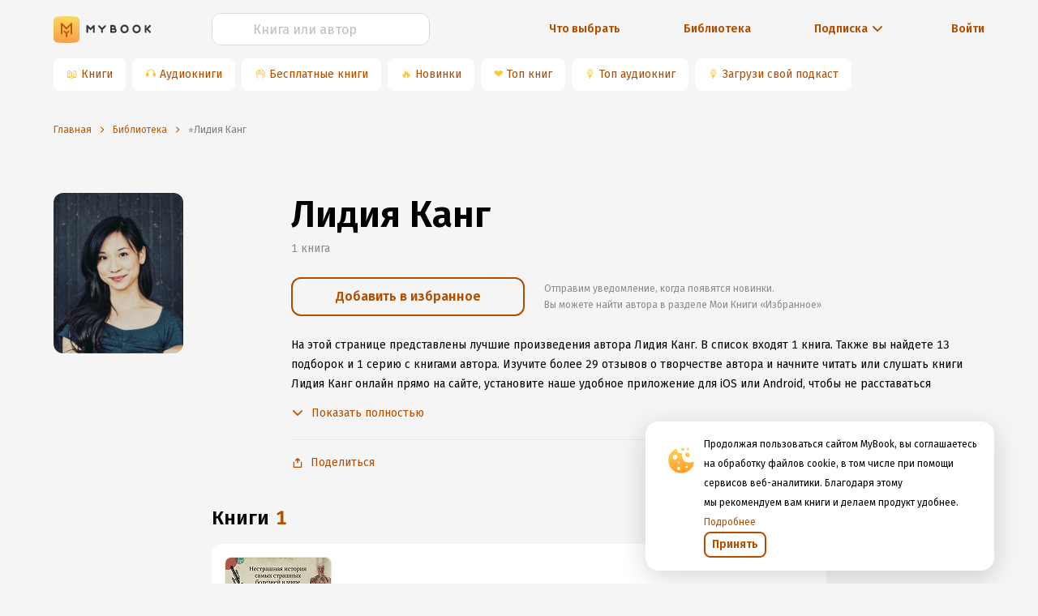

--- FILE ---
content_type: text/html; charset=utf-8
request_url: https://mybook.ru/author/lidiya-kang/
body_size: 89600
content:
<!DOCTYPE html><html lang="ru"><head><link rel="apple-touch-icon" sizes="180x180" href="https://i2.mybook.io/next/favicons/apple-touch-icon.png"/><link rel="icon" type="image/png" sizes="48x48" href="https://i1.mybook.io/next/favicons/favicon-48x48.png"/><link rel="icon" type="image/png" sizes="32x32" href="https://i2.mybook.io/next/favicons/favicon-32x32.png"/><link rel="icon" type="image/png" sizes="16x16" href="https://i2.mybook.io/next/favicons/favicon-16x16.png"/><link rel="manifest" href="https://i1.mybook.io/static/rebook/manifest/yandex.json"/><link rel="preconnect" href="https://fonts.gstatic.com" crossorigin /><meta charSet="utf-8"/><meta name="msapplication-TileColor" content="#fec41f"/><meta name="msapplication-TileImage" content="https://i3.mybook.io/next/favicons/mstile-144x144.png"/><meta name="msapplication-config" content="/next/favicons/browserconfig.xml"/><meta name="theme-color" content="#fec41f"/><meta name="apple-itunes-app" content="app-id=556540446, affiliate-data=10lJ3S"/><meta name="google-play-app" content="app-id=ru.mybook"/><meta name="format-detection" content="telephone=no"/><meta property="fb:app_id" content="129964370450564"/><meta name="viewport" content="width=device-width, initial-scale=1.0, maximum-scale=1.0, user-scalable=0"/><link rel="alternate" hrefLang="x-default" href="https://mybook.ru/author/lidiya-kang/"/><link rel="preconnect" href="https://i1.mybook.io"/><link rel="preconnect" href="https://i2.mybook.io"/><link rel="preconnect" href="https://i3.mybook.io"/><link rel="preconnect" href="https://fonts.gstatic.com"/><link rel="canonical" href="https://mybook.ru/author/lidiya-kang/"/><link rel="stylesheet" data-href="https://fonts.googleapis.com/css2?family=Fira+Sans:ital,wght@0,400;0,600;1,400;1,600&amp;display=swap" data-optimized-fonts="true"/><script type="application/json" fncls="fnparams-dede7cc5-15fd-4c75-a9f4-36c430ee3a99">{"f":"LITRES_BHKNHJM946NV2_BA","s":""}</script><script type="text/javascript" src="https://c.paypal.com/da/r/fb.js" defer=""></script><noscript><img src="https://c.paypal.com/v1/r/d/b/ns?f=LITRES_BHKNHJM946NV2_BA&amp;s=&amp;js=0&amp;r=1" style="display:none"/></noscript><meta name="og:site_name" content="MyBook — электронная библиотека"/><meta name="twitter:app:id:iphone" content="556540446"/><meta name="twitter:app:id:ipad" content="556540446"/><meta name="twitter:app:id:googleplay" content="ru.mybook"/><meta name="twitter:app:name:iphone" content="MyBook"/><meta name="twitter:app:name:ipad" content="MyBook"/><meta name="twitter:app:name:googleplay" content="MyBook"/><meta name="twitter:card" content="app"/><title>Лидия Канг: читать онлайн лучшие книги. 1 популярных книг📚 автора в электронной библиотеке MyBook.ru</title><meta name="description" content="Список лучших книг автора Лидия Канг📖, биография автора, рейтинг и чтение онлайн книг в электронной библиотеке MyBook.ru"/><meta name="og:title" content="Лидия Канг: читать онлайн лучшие книги. 1 популярных книг📚 автора в электронной библиотеке MyBook.ru"/><meta name="og:description" content="Список лучших книг автора Лидия Канг📖, биография автора, рейтинг и чтение онлайн книг в электронной библиотеке MyBook.ru"/><meta name="og:type" content="books.author"/><meta name="og:url" content="https://mybook.ru/author/lidiya-kang/"/><meta name="og:image" content="https://i1.mybook.io/c/560x/author_photos/9d/c6/9dc6c5de-00cb-4877-b8d0-f81e24710ee5.jpg"/><meta name="next-head-count" content="35"/><link rel="preload" href="/_next/static/css/f6bb17c917ad1cf978b2.css" as="style"/><link rel="stylesheet" href="/_next/static/css/f6bb17c917ad1cf978b2.css" data-n-g=""/><link rel="preload" href="/_next/static/css/f439ed05ae5ad7c74f80.css" as="style"/><link rel="stylesheet" href="/_next/static/css/f439ed05ae5ad7c74f80.css" data-n-g=""/><link rel="preload" href="/_next/static/css/900c7859eaf62619902e.css" as="style"/><link rel="stylesheet" href="/_next/static/css/900c7859eaf62619902e.css" data-n-g=""/><link rel="preload" href="/_next/static/css/c5f7f6732434cc4c429f.css" as="style"/><link rel="stylesheet" href="/_next/static/css/c5f7f6732434cc4c429f.css" data-n-g=""/><link rel="preload" href="/_next/static/css/007fa6be40a77b6357b1.css" as="style"/><link rel="stylesheet" href="/_next/static/css/007fa6be40a77b6357b1.css" data-n-g=""/><link rel="preload" href="/_next/static/css/15aa12bf85d9b9b46653.css" as="style"/><link rel="stylesheet" href="/_next/static/css/15aa12bf85d9b9b46653.css" data-n-g=""/><link rel="preload" href="/_next/static/css/aa9c3b166ae4e271751f.css" as="style"/><link rel="stylesheet" href="/_next/static/css/aa9c3b166ae4e271751f.css" data-n-g=""/><link rel="preload" href="/_next/static/css/f07a85cb462753a1dda7.css" as="style"/><link rel="stylesheet" href="/_next/static/css/f07a85cb462753a1dda7.css" data-n-p=""/><noscript data-n-css=""></noscript><script defer="" nomodule="" src="/_next/static/chunks/polyfills-a40ef1678bae11e696dba45124eadd70.js"></script><script src="/_next/static/chunks/webpack-3cabbf5756ca8b8787de.js" defer=""></script><script src="/_next/static/chunks/framework.1d9261174c39906232b1.js" defer=""></script><script src="/_next/static/chunks/89c5a9c977df3f7d786c3f117bf140989060505a.9445cd1eb65805467ecb.js" defer=""></script><script src="/_next/static/chunks/22bda1db43bd41c8abf533ff9f6b7a8e4472e2bf.6c121c3efb637c905773.js" defer=""></script><script src="/_next/static/chunks/main-0d5c4b2879ef13179d18.js" defer=""></script><script src="/_next/static/chunks/a98735232f57ef1581c47d0fa3dd7ade088652ca.c27cabd1988ffe63fca6.js" defer=""></script><script src="/_next/static/chunks/97e9dca38e1e72ce96d4b1c41b49fb3c6d946949.3f11a049b3d589cd7031.js" defer=""></script><script src="/_next/static/chunks/76828329399079795d9b8c666462df1f3076d35a.5b5011623382a7fadfb3.js" defer=""></script><script src="/_next/static/chunks/76828329399079795d9b8c666462df1f3076d35a_CSS.a83a6a4548b93404854d.js" defer=""></script><script src="/_next/static/chunks/57a10c7f72c590e76a0aaefcceda9c619d6db3fa_CSS.dd32408e2471bd10af40.js" defer=""></script><script src="/_next/static/chunks/57a10c7f72c590e76a0aaefcceda9c619d6db3fa.92cb51e9a832466bf3e0.js" defer=""></script><script src="/_next/static/chunks/ace45f72b5a98fad76c155a0b109895d104f7bc3.2a7f3e42f7af7b8ecc8e.js" defer=""></script><script src="/_next/static/chunks/ace45f72b5a98fad76c155a0b109895d104f7bc3_CSS.f6584926f1188e1b5b3e.js" defer=""></script><script src="/_next/static/chunks/7fc7789d696444e3f568f00bc9b6a55d279361ab.5bbe746b6f3b423c05a2.js" defer=""></script><script src="/_next/static/chunks/ce6296c9bb2d4c93550ee44fcfdf74727cc416e2.1f6d76fbdd17cf158afe.js" defer=""></script><script src="/_next/static/chunks/a5f6e1f753510c1897e26b6d97c71a1fb94463b1.e78088de586b40263a43.js" defer=""></script><script src="/_next/static/chunks/a5209b778e874693ac349ca378c4c386b95be631.4e8a36859c1a933616df.js" defer=""></script><script src="/_next/static/chunks/4871c2417edfb14d088cb4f1179b5a1b6f1aa23e.8f134b82a8452b872a50.js" defer=""></script><script src="/_next/static/chunks/ce7e98916f69c869ad8c77dff13453b0062181ff.481a011b74d2e998aefe.js" defer=""></script><script src="/_next/static/chunks/54c2cff84b175a407ac3f7e8cf5e24ab4c91e095.46e65ba729ecd830e4e5.js" defer=""></script><script src="/_next/static/chunks/e2af7475ca5fccb49431036ceaf38c8b885417d4.086a648d3cf0102ca045.js" defer=""></script><script src="/_next/static/chunks/e2af7475ca5fccb49431036ceaf38c8b885417d4_CSS.32a900ab33cf3256d22d.js" defer=""></script><script src="/_next/static/chunks/1682e3323dc42c5203e625f07c7f2254ffc93139.72e0396036230c069eeb.js" defer=""></script><script src="/_next/static/chunks/f506628c0c1f10df452f367c63ba2ee9747063d4.f52fff811359115f181f.js" defer=""></script><script src="/_next/static/chunks/f506628c0c1f10df452f367c63ba2ee9747063d4_CSS.0da962408965947cb7ef.js" defer=""></script><script src="/_next/static/chunks/b4e3ec61a0340a19697cdc51596a54df3e04f405.acbd3106c072aee5cabb.js" defer=""></script><script src="/_next/static/chunks/b4e3ec61a0340a19697cdc51596a54df3e04f405_CSS.fc2a5302c9cb8242e63a.js" defer=""></script><script src="/_next/static/chunks/pages/_app-4369190e96c48271cd14.js" defer=""></script><script src="/_next/static/chunks/a4c92b5b.db14648e8d1ab13561c2.js" defer=""></script><script src="/_next/static/chunks/c290fa95c742455dadf4baf28301e9a46e55b88e.e72861ac0d339b3fb7fc.js" defer=""></script><script src="/_next/static/chunks/1fd73b8697ea0c21614acdcfc1819ba3025582fd.761d60e9ad913192f431.js" defer=""></script><script src="/_next/static/chunks/19544f1818e83f6a57634ceed1a9372e54c6dbfc.f33936ceb34dc452fbee.js" defer=""></script><script src="/_next/static/chunks/fdb80fc8839a10853ee3f0f25fed312f817fe7fa.1aa656c890e6e069a1a4.js" defer=""></script><script src="/_next/static/chunks/pages/author/%5Bauthor%5D-a98ff6a3502ab25c45dc.js" defer=""></script><script src="/_next/static/-a8UjMx1BPpaLoOBL7wcE/_buildManifest.js" defer=""></script><script src="/_next/static/-a8UjMx1BPpaLoOBL7wcE/_ssgManifest.js" defer=""></script><style data-styled="" data-styled-version="5.2.1">.gUKDCi{text-align:inherit;margin:0;padding:0;color:#000000;font-weight:600;font-size:30px;line-height:38px;}/*!sc*/
@media (min-width:768px){.gUKDCi{font-size:38px;line-height:46px;}}/*!sc*/
@media (min-width:1136px){.gUKDCi{font-size:46px;line-height:54px;}}/*!sc*/
.fvwrVt{text-align:inherit;margin:0;padding:0;color:#000000;font-size:24px;font-weight:600;line-height:32px;}/*!sc*/
@media (min-width:768px){}/*!sc*/
@media (min-width:1024px){}/*!sc*/
data-styled.g138[id="lnjchu-0"]{content:"gUKDCi,fvwrVt,"}/*!sc*/
.kgTBVx{margin:0;text-align:inherit;color:#262626;font-size:12px;font-weight:400;line-height:20px;}/*!sc*/
.dPgoNf{margin:0;text-align:inherit;color:#262626;font-size:14px;font-weight:400;line-height:24px;}/*!sc*/
.fkvOUV{margin:0;text-align:inherit;color:#262626;font-size:14px;font-weight:400;line-height:24px;font-weight:600;}/*!sc*/
.hhskLb{margin:0;text-align:inherit;color:#262626;font-weight:400;font-size:16px;line-height:24px;font-weight:600;}/*!sc*/
data-styled.g139[id="lnjchu-1"]{content:"kgTBVx,dPgoNf,fkvOUV,hhskLb,"}/*!sc*/
.xSFQI{display:-webkit-inline-box;display:-webkit-inline-flex;display:-ms-inline-flexbox;display:inline-flex;-webkit-box-pack:center;-webkit-justify-content:center;-ms-flex-pack:center;justify-content:center;-webkit-align-items:center;-webkit-box-align:center;-ms-flex-align:center;align-items:center;position:relative;font-family:'Fira Sans',sans-serif;font-weight:600;line-height:24px;outline:0;text-align:center;-webkit-transition:none;transition:none;white-space:nowrap;-webkit-user-select:none;-moz-user-select:none;-ms-user-select:none;-webkit-user-select:none;-moz-user-select:none;-ms-user-select:none;user-select:none;cursor:pointer;box-shadow:none;border:none;background:none;color:none;text-shadow:none;font-weight:600;height:32px;color:#b34d00;border-radius:8px;border:2px solid #b34d00;-webkit-transition:none;transition:none;padding:12px 16px;height:48px;border-radius:12px;border-width:2px;line-height:24px;}/*!sc*/
.xSFQI:hover,.xSFQI:focus{-webkit-transition:all 0.3s;transition:all 0.3s;box-shadow:none;border:none;background:none;}/*!sc*/
.xSFQI div{margin-left:0;}/*!sc*/
.xSFQI span{font-size:inherit;font-weight:inherit;}/*!sc*/
.xSFQI:hover{background-color:#d96500;border:2px solid #d96500;color:#FFFFFF;-webkit-transition:all 0.3s;transition:all 0.3s;}/*!sc*/
.xSFQI:hover svg{fill:#FFFFFF;}/*!sc*/
.xSFQI:hover svg path{fill:#FFFFFF;}/*!sc*/
.xSFQI:focus{background-color:unset;color:#b34d00;border:2px solid #b34d00;}/*!sc*/
.xSFQI:active{background-color:#662500;border:2px solid #662500;color:#FFFFFF;}/*!sc*/
.xSFQI:before{content:'';display:block;position:absolute;z-index:-100;top:0;left:0;width:100%;height:100%;opacity:0;-webkit-transition:all 0.3s;transition:all 0.3s;border-radius:8px;}/*!sc*/
.xSFQI:after{display:none;}/*!sc*/
.xSFQI.ant-btn{padding:12px 16px;}/*!sc*/
.xSFQIa.ant-btn{padding:12px 16px;}/*!sc*/
data-styled.g140[id="sc-1t4pdxh-0"]{content:"xSFQI,"}/*!sc*/
.loBvUU{width:24px;height:24px;-webkit-flex:none;-ms-flex:none;flex:none;}/*!sc*/
data-styled.g142[id="sc-4mowbd-0"]{content:"loBvUU,"}/*!sc*/
.fHecCV{width:100%;height:40px;}/*!sc*/
.fHecCV .ant-input-affix-wrapper-focused{border:1px solid #ffc72c;}/*!sc*/
.fHecCV .ant-input-suffix{margin:0;}/*!sc*/
.fHecCV .ant-input-suffix > span > svg{width:16px;height:16px;margin-left:4px;margin-right:4px;fill:#b34d00;}/*!sc*/
.fHecCV .ant-input-affix-wrapper > input.ant-input{padding:4px 12px;}/*!sc*/
.fHecCV .ant-input-affix-wrapper{padding:0;}/*!sc*/
.fHecCV input:-webkit-autofill,.fHecCV input:-webkit-autofill:hover,.fHecCV input:-webkit-autofill:focus,.fHecCV input:-webkit-autofill:active{-webkit-box-shadow:0 0 0 30px white inset !important;}/*!sc*/
.fHecCV input.ant-form-item-has-error.ant-input{background-color:#fff2e6 !important;}/*!sc*/
data-styled.g144[id="iomc1-0"]{content:"fHecCV,"}/*!sc*/
.jNVQYf{height:40px;border-radius:12px;color:#000000;caret-color:#b34d00;overflow:hidden;background-color:#FFFFFF;border:1px solid #D9D9D9;}/*!sc*/
.jNVQYf:focus-within,.jNVQYf:focus{box-shadow:unset !important;outline:none;}/*!sc*/
.jNVQYf::selection{background-color:textHighlight;color:inputDefault;}/*!sc*/
.jNVQYf::-webkit-input-placeholder{text-align:left;}/*!sc*/
.jNVQYf::-moz-placeholder{text-align:left;}/*!sc*/
.jNVQYf:-ms-input-placeholder{text-align:left;}/*!sc*/
.jNVQYf::placeholder{text-align:left;}/*!sc*/
.jNVQYf input{font-size:16px;}/*!sc*/
.jNVQYf input::-webkit-input-placeholder{text-align:center;font-size:16px;line-height:24px;color:#BFBFBF;}/*!sc*/
.jNVQYf input::-moz-placeholder{text-align:center;font-size:16px;line-height:24px;color:#BFBFBF;}/*!sc*/
.jNVQYf input:-ms-input-placeholder{text-align:center;font-size:16px;line-height:24px;color:#BFBFBF;}/*!sc*/
.jNVQYf input::placeholder{text-align:center;font-size:16px;line-height:24px;color:#BFBFBF;}/*!sc*/
.jNVQYf .ant-input-suffix{padding-right:12px;}/*!sc*/
.jNVQYf::selection{background-color:textHighlight;color:inputDefault;}/*!sc*/
data-styled.g145[id="iomc1-1"]{content:"jNVQYf,"}/*!sc*/
.kqHmvk{color:initial;background-color:transparent;outline:none;cursor:pointer;-webkit-transition:none;transition:none;}/*!sc*/
.kqHmvk:hover{color:initial;background-color:transparent;outline:none;cursor:pointer;-webkit-transition:none;transition:none;}/*!sc*/
data-styled.g150[id="sc-1d6jzvx-0"]{content:"kqHmvk,"}/*!sc*/
.fZFkVd{display:-webkit-inline-box;display:-webkit-inline-flex;display:-ms-inline-flexbox;display:inline-flex;-webkit-box-pack:center;-webkit-justify-content:center;-ms-flex-pack:center;justify-content:center;-webkit-align-items:center;-webkit-box-align:center;-ms-flex-align:center;align-items:center;cursor:pointer;}/*!sc*/
.fZFkVd:hover svg{fill:#d96500;}/*!sc*/
data-styled.g151[id="dey4wx-0"]{content:"fZFkVd,"}/*!sc*/
.jVKkXg{line-height:22px;font-weight:400;font-size:14px;color:#b34d00;}/*!sc*/
@media (min-width:768px){.jVKkXg{display:block;}}/*!sc*/
.jVKkXg:focus,.jVKkXg:hover{color:#d96500;}/*!sc*/
.jVKkXg:active{color:#662500;}/*!sc*/
data-styled.g152[id="dey4wx-1"]{content:"jVKkXg,"}/*!sc*/
.hhlDoc{margin-left:4px;display:-webkit-box;display:-webkit-flex;display:-ms-flexbox;display:flex;-webkit-box-pack:center;-webkit-justify-content:center;-ms-flex-pack:center;justify-content:center;-webkit-align-items:center;-webkit-box-align:center;-ms-flex-align:center;align-items:center;}/*!sc*/
.hhlDoc > div{display:-webkit-box;display:-webkit-flex;display:-ms-flexbox;display:flex;}/*!sc*/
data-styled.g153[id="dey4wx-2"]{content:"hhlDoc,"}/*!sc*/
.clDTix{margin-left:8px;}/*!sc*/
data-styled.g154[id="dey4wx-3"]{content:"clDTix,"}/*!sc*/
.hoKjgu{margin-top:16px;margin-bottom:16px;}/*!sc*/
.bkolKJ{margin-top:0;margin-bottom:16px;}/*!sc*/
.byoECS{margin-top:0;margin-bottom:0;}/*!sc*/
.dsNpLo{margin-top:0;margin-bottom:24px;}/*!sc*/
.iHNDxG{margin-top:24px;margin-bottom:24px;}/*!sc*/
.feXlWY{margin-top:24px;margin-bottom:0;}/*!sc*/
.OPCCZ{margin-top:16px;margin-bottom:0;}/*!sc*/
data-styled.g171[id="m4n24q-0"]{content:"hoKjgu,bkolKJ,byoECS,dsNpLo,iHNDxG,feXlWY,OPCCZ,"}/*!sc*/
.kArfKD{display:-webkit-box;display:-webkit-flex;display:-ms-flexbox;display:flex;-webkit-box-pack:justify;-webkit-justify-content:space-between;-ms-flex-pack:justify;justify-content:space-between;}/*!sc*/
.kArfKD a:not(:last-child){margin-right:8px;}/*!sc*/
data-styled.g177[id="sc-17n9srm-0"]{content:"kArfKD,"}/*!sc*/
.hBmJFj{background-image:url("/next/assets/AppButtons/google-play-badge-ru.png");width:121px;height:32px;background-position:-8px -8px;background-size:cover;background-repeat:no-repeat;}/*!sc*/
data-styled.g179[id="sc-17n9srm-2"]{content:"hBmJFj,"}/*!sc*/
.cwfGFk{display:-webkit-box;display:-webkit-flex;display:-ms-flexbox;display:flex;-webkit-align-items:center;-webkit-box-align:center;-ms-flex-align:center;align-items:center;-webkit-box-pack:center;-webkit-justify-content:center;-ms-flex-pack:center;justify-content:center;height:40px;margin-right:8px;border-radius:8px;background-color:#ffffff;white-space:nowrap;}/*!sc*/
@media (max-width:768px){.cwfGFk{margin-bottom:8px;box-shadow:0 8px 10px -10px rgba(0,0,0,0.5);}}/*!sc*/
.cwfGFk a{display:-webkit-box;display:-webkit-flex;display:-ms-flexbox;display:flex;-webkit-align-items:center;-webkit-box-align:center;-ms-flex-align:center;align-items:center;-webkit-box-pack:center;-webkit-justify-content:center;-ms-flex-pack:center;justify-content:center;width:100%;height:100%;padding:8px 16px 8px 4px;}/*!sc*/
.cwfGFk span{color:#ffc72c;padding-left:16px;}/*!sc*/
data-styled.g181[id="sc-11opvrg-0"]{content:"cwfGFk,"}/*!sc*/
.bbLjMy{display:-webkit-box;display:-webkit-flex;display:-ms-flexbox;display:flex;overflow:scroll;height:48px;-webkit-scrollbar-width:none;-moz-scrollbar-width:none;-ms-scrollbar-width:none;scrollbar-width:none;-ms-overflow-style:none;}/*!sc*/
.bbLjMy::-webkit-scrollbar{display:none;}/*!sc*/
data-styled.g182[id="p6fzo0-0"]{content:"bbLjMy,"}/*!sc*/
.ciNWNX{text-align:center;white-space:nowrap;margin:24px 0 16px;}/*!sc*/
.ciNWNX a{font-style:normal;font-weight:600;font-size:14px;line-height:20px;margin:auto;}/*!sc*/
.ciNWNX a div > div,.ciNWNX a span{color:inherit;}/*!sc*/
.ciNWNX a div > div:hover,.ciNWNX a span:hover{color:#d96500;}/*!sc*/
.ciNWNX:first-child{text-align:left;}/*!sc*/
@media (min-width:768px){.ciNWNX{margin:unset;}.ciNWNX:first-child{text-align:center;}}/*!sc*/
data-styled.g183[id="q5qmdh-0"]{content:"ciNWNX,"}/*!sc*/
.cSqYU{display:-webkit-box;display:-webkit-flex;display:-ms-flexbox;display:flex;-webkit-align-items:center;-webkit-box-align:center;-ms-flex-align:center;align-items:center;white-space:nowrap;font-style:normal;font-weight:600;font-size:14px;line-height:20px;color:#b34d00;cursor:pointer;margin:24px 0 16px;text-align:right;-webkit-box-pack:end;-webkit-justify-content:flex-end;-ms-flex-pack:end;justify-content:flex-end;}/*!sc*/
@media (min-width:768px){.cSqYU{margin:unset;text-align:center;-webkit-box-pack:center;-webkit-justify-content:center;-ms-flex-pack:center;justify-content:center;}}/*!sc*/
data-styled.g184[id="q5qmdh-1"]{content:"cSqYU,"}/*!sc*/
.hGSYgH{display:-webkit-box;display:-webkit-flex;display:-ms-flexbox;display:flex;-webkit-align-items:center;-webkit-box-align:center;-ms-flex-align:center;align-items:center;-webkit-box-pack:center;-webkit-justify-content:center;-ms-flex-pack:center;justify-content:center;}/*!sc*/
.hGSYgH div{display:-webkit-box;display:-webkit-flex;display:-ms-flexbox;display:flex;-webkit-box-pack:center;-webkit-justify-content:center;-ms-flex-pack:center;justify-content:center;-webkit-align-items:center;-webkit-box-align:center;-ms-flex-align:center;align-items:center;margin-left:4px;-webkit-transition:-webkit-transform 0.2s ease-in-out;-webkit-transition:transform 0.2s ease-in-out;transition:transform 0.2s ease-in-out;-webkit-transform:rotate(90deg);-ms-transform:rotate(90deg);transform:rotate(90deg);}/*!sc*/
.hGSYgH div svg{fill:#b34d00;}/*!sc*/
data-styled.g187[id="q5qmdh-4"]{content:"hGSYgH,"}/*!sc*/
.jeOLNX{display:-webkit-box;display:-webkit-flex;display:-ms-flexbox;display:flex;-webkit-align-items:center;-webkit-box-align:center;-ms-flex-align:center;align-items:center;height:100%;}/*!sc*/
.jeOLNX > a{display:-webkit-box;display:-webkit-flex;display:-ms-flexbox;display:flex;}/*!sc*/
.jeOLNX > a > svg{margin:auto 0;}/*!sc*/
.jeOLNX > a > svg:last-child{margin-left:8px;}/*!sc*/
data-styled.g188[id="sc-8xsh67-0"]{content:"jeOLNX,"}/*!sc*/
.jkZZFw{display:-webkit-box;display:-webkit-flex;display:-ms-flexbox;display:flex;margin:auto 0;margin-left:8px;}/*!sc*/
@media (max-width:768px){.jkZZFw{display:none;}}/*!sc*/
data-styled.g189[id="sc-8xsh67-1"]{content:"jkZZFw,"}/*!sc*/
.fArYuf{display:-webkit-box;display:-webkit-flex;display:-ms-flexbox;display:flex;-webkit-align-items:center;-webkit-box-align:center;-ms-flex-align:center;align-items:center;width:100%;background-color:none;}/*!sc*/
data-styled.g190[id="sc-1pw4b2o-0"]{content:"fArYuf,"}/*!sc*/
.eGwHbJ{width:100%;margin:0;}/*!sc*/
@media (min-width:768px){.eGwHbJ{margin:16px 0;}}/*!sc*/
@media (min-width:1024px){.eGwHbJ{margin:0;}}/*!sc*/
data-styled.g191[id="sc-1pw4b2o-1"]{content:"eGwHbJ,"}/*!sc*/
.cbQjxx{height:60px;position:relative;}/*!sc*/
.cbQjxx picture:empty{width:100%;min-height:60px;border-radius:8px;margin-right:16px;background-color:#FAFAFA;}/*!sc*/
.cbQjxx img{height:100%;width:100%;object-fit:cover;}/*!sc*/
.iPkuZs{height:336px;position:relative;width:288px;}/*!sc*/
.iPkuZs picture:empty{width:100%;min-height:336px;border-radius:8px;margin-right:16px;background-color:#FAFAFA;}/*!sc*/
.iPkuZs img{height:100%;width:100%;object-fit:cover;}/*!sc*/
.klbMzy{height:176px;position:relative;width:132px;}/*!sc*/
.klbMzy picture:empty{width:100%;min-height:176px;border-radius:8px;margin-right:16px;background-color:#FAFAFA;}/*!sc*/
.klbMzy img{height:100%;width:100%;object-fit:cover;}/*!sc*/
.bAurIw{height:118px;position:relative;width:112px;}/*!sc*/
.bAurIw picture:empty{width:100%;min-height:118px;border-radius:8px;margin-right:16px;background-color:#FAFAFA;}/*!sc*/
.bAurIw img{height:100%;width:100%;object-fit:cover;}/*!sc*/
.hYqPGA{height:170px;position:relative;width:240px;}/*!sc*/
.hYqPGA picture:empty{width:100%;min-height:170px;border-radius:8px;margin-right:16px;background-color:#FAFAFA;}/*!sc*/
.hYqPGA img{height:100%;width:100%;object-fit:cover;}/*!sc*/
.dqbpRB{height:128px;position:relative;width:128px;}/*!sc*/
.dqbpRB picture:empty{width:100%;min-height:128px;border-radius:8px;margin-right:16px;background-color:#FAFAFA;}/*!sc*/
.dqbpRB img{height:100%;width:100%;object-fit:cover;}/*!sc*/
data-styled.g193[id="hh1ehr-0"]{content:"cbQjxx,iPkuZs,klbMzy,bAurIw,hYqPGA,dqbpRB,"}/*!sc*/
.jfaJkJ{display:-webkit-box;display:-webkit-flex;display:-ms-flexbox;display:flex;-webkit-box-pack:end;-webkit-justify-content:flex-end;-ms-flex-pack:end;justify-content:flex-end;}/*!sc*/
data-styled.g203[id="sc-1au9i1l-0"]{content:"jfaJkJ,"}/*!sc*/
.gQNwbl{font-style:normal;font-weight:600;font-size:14px;line-height:24px;}/*!sc*/
data-styled.g221[id="sc-1au9i1l-18"]{content:"gQNwbl,"}/*!sc*/
.kajJNo{display:block;width:100%;}/*!sc*/
data-styled.g228[id="sc-1tzmkz8-0"]{content:"kajJNo,"}/*!sc*/
.gBJyfM{width:100%;display:-webkit-box;display:-webkit-flex;display:-ms-flexbox;display:flex;-webkit-box-pack:center;-webkit-justify-content:center;-ms-flex-pack:center;justify-content:center;position:relative;}/*!sc*/
data-styled.g229[id="sc-1tzmkz8-1"]{content:"gBJyfM,"}/*!sc*/
.fUJRcd{margin:16px 0;}/*!sc*/
@media (min-width:768px){.fUJRcd{margin-bottom:0;}}/*!sc*/
@media (min-width:1024px){.fUJRcd{margin-bottom:16px;}}/*!sc*/
data-styled.g230[id="sc-1tzmkz8-2"]{content:"fUJRcd,"}/*!sc*/
.hMUKxU{width:100%;max-width:1180px;padding:0 16px;}/*!sc*/
data-styled.g231[id="sc-1tzmkz8-3"]{content:"hMUKxU,"}/*!sc*/
.cMTltI{display:-webkit-box;display:-webkit-flex;display:-ms-flexbox;display:flex;-webkit-box-pack:end;-webkit-justify-content:flex-end;-ms-flex-pack:end;justify-content:flex-end;}/*!sc*/
.cMTltI:last-child{-webkit-box-pack:center;-webkit-justify-content:center;-ms-flex-pack:center;justify-content:center;}/*!sc*/
.cMTltI svg{color:#BE5B04;}/*!sc*/
.cMTltI a > div > div{color:#BE5B04;}/*!sc*/
data-styled.g232[id="sc-1tzmkz8-4"]{content:"cMTltI,"}/*!sc*/
.dKQIzz{min-height:60px;display:none;-webkit-box-pack:center;-webkit-justify-content:center;-ms-flex-pack:center;justify-content:center;overflow:hidden;}/*!sc*/
@media (min-width:414px){.dKQIzz{overflow:auto;}}/*!sc*/
.dKQIzz picture{margin:0 auto;}/*!sc*/
.dKQIzz picture img{height:100%;}/*!sc*/
data-styled.g234[id="axr9cx-0"]{content:"dKQIzz,"}/*!sc*/
.emTtBH{list-style:none;padding:0 16px;height:48px;display:-webkit-box;display:-webkit-flex;display:-ms-flexbox;display:flex;-webkit-align-items:center;-webkit-box-align:center;-ms-flex-align:center;align-items:center;width:100%;max-width:1180px;min-width:320px;}/*!sc*/
data-styled.g240[id="si90kn-0"]{content:"emTtBH,"}/*!sc*/
.gnflGp{display:none;font-size:12px;line-height:16px;color:#be5b04;}/*!sc*/
.gnflGp.last{display:inline;}/*!sc*/
.gnflGp:first-letter{text-transform:uppercase;}/*!sc*/
.gnflGp.last{display:inline;}/*!sc*/
.gnflGp > a{display:inline;width:unset;-webkit-order:2;-ms-flex-order:2;order:2;color:#be5b04;cursor:pointer;}/*!sc*/
@media (min-width:768px){.gnflGp{display:-webkit-box;display:-webkit-flex;display:-ms-flexbox;display:flex;-webkit-align-items:center;-webkit-box-align:center;-ms-flex-align:center;align-items:center;text-overflow:ellipsis;white-space:nowrap;overflow:hidden;}.gnflGp.last{display:-webkit-box;display:-webkit-flex;display:-ms-flexbox;display:flex;}.gnflGp > a{display:block;-webkit-order:0;-ms-flex-order:0;order:0;color:#be5b04;cursor:pointer;text-overflow:ellipsis;white-space:nowrap;overflow:hidden;}}/*!sc*/
data-styled.g241[id="si90kn-1"]{content:"gnflGp,"}/*!sc*/
.eaibrr{cursor:initial;color:#7c7f84;display:none;}/*!sc*/
@media (min-width:768px){.eaibrr{display:block;}}/*!sc*/
data-styled.g242[id="si90kn-2"]{content:"eaibrr,"}/*!sc*/
.eGUBRV{display:inline-block;width:10px;height:10px;margin:3px 8px 0 0;-webkit-transform-origin:center center;-ms-transform-origin:center center;transform-origin:center center;background-image:url([data-uri]);vertical-align:middle;background-size:cover;float:left;}/*!sc*/
@media (min-width:768px){.eGUBRV{margin:0 8px;-webkit-transform:rotate(180deg);-ms-transform:rotate(180deg);transform:rotate(180deg);float:inherit;}}/*!sc*/
data-styled.g243[id="si90kn-3"]{content:"eGUBRV,"}/*!sc*/
.hYqYfq{max-width:1180px;width:100%;margin:0 auto;padding:0 16px;}/*!sc*/
data-styled.g244[id="hf8eib-0"]{content:"hYqYfq,"}/*!sc*/
.klNHOe{width:100%;display:-webkit-box;display:-webkit-flex;display:-ms-flexbox;display:flex;-webkit-box-pack:center;-webkit-justify-content:center;-ms-flex-pack:center;justify-content:center;}/*!sc*/
data-styled.g245[id="hf8eib-1"]{content:"klNHOe,"}/*!sc*/
.ctQPHM{padding:32px 0 32px;background:white;}/*!sc*/
@media screen and (max-width:768px){.ctQPHM{padding-top:30px;padding-bottom:80px;}}/*!sc*/
data-styled.g246[id="sc-18ald6q-0"]{content:"ctQPHM,"}/*!sc*/
.huGHTb{display:-webkit-box;display:-webkit-flex;display:-ms-flexbox;display:flex;}/*!sc*/
data-styled.g247[id="sc-18ald6q-1"]{content:"huGHTb,"}/*!sc*/
.bWulag{white-space:nowrap;font-size:12px;}/*!sc*/
data-styled.g248[id="sc-18ald6q-2"]{content:"bWulag,"}/*!sc*/
.hCFWqr{display:-webkit-box;display:-webkit-flex;display:-ms-flexbox;display:flex;padding:8px 0;}/*!sc*/
data-styled.g250[id="sc-18ald6q-4"]{content:"hCFWqr,"}/*!sc*/
.krsfjn{display:grid;}/*!sc*/
@media screen and (min-width:1140px){.krsfjn{grid-template-columns:1fr 1fr;display:-webkit-box;display:-webkit-flex;display:-ms-flexbox;display:flex;}}/*!sc*/
@media screen and (max-width:1140px){.krsfjn{display:-webkit-box;display:-webkit-flex;display:-ms-flexbox;display:flex;-webkit-flex-wrap:wrap;-ms-flex-wrap:wrap;flex-wrap:wrap;}}/*!sc*/
@media screen and (max-width:768px){.krsfjn:last-child .app-links-col{display:none;}}/*!sc*/
data-styled.g251[id="sc-18ald6q-5"]{content:"krsfjn,"}/*!sc*/
.bRUFDt{display:grid;grid-auto-flow:row;}/*!sc*/
@media screen and (min-width:768px){.bRUFDt{grid-template-columns:1fr 1fr;}}/*!sc*/
@media screen and (max-width:768px){.bRUFDt{display:-webkit-box;display:-webkit-flex;display:-ms-flexbox;display:flex;-webkit-flex-direction:column;-ms-flex-direction:column;flex-direction:column;width:60%;}}/*!sc*/
data-styled.g252[id="sc-18ald6q-6"]{content:"bRUFDt,"}/*!sc*/
.jaYwBw{display:-webkit-box;display:-webkit-flex;display:-ms-flexbox;display:flex;padding:8px 0;}/*!sc*/
data-styled.g253[id="sc-18ald6q-7"]{content:"jaYwBw,"}/*!sc*/
.lJJyK{margin-right:20px;}/*!sc*/
data-styled.g254[id="sc-18ald6q-8"]{content:"lJJyK,"}/*!sc*/
.izRfYT{margin-right:2px;}/*!sc*/
data-styled.g255[id="sc-18ald6q-9"]{content:"izRfYT,"}/*!sc*/
.VGaBz{padding:0;}/*!sc*/
data-styled.g256[id="sc-18ald6q-10"]{content:"VGaBz,"}/*!sc*/
.jhjswG{padding:0 0 15px 0;}/*!sc*/
data-styled.g257[id="sc-18ald6q-11"]{content:"jhjswG,"}/*!sc*/
.hAcCxV{padding:0 0 15px 0;}/*!sc*/
data-styled.g258[id="sc-18ald6q-12"]{content:"hAcCxV,"}/*!sc*/
.kTMMdR{display:-webkit-box;display:-webkit-flex;display:-ms-flexbox;display:flex;padding:8px 0;}/*!sc*/
data-styled.g259[id="sc-18ald6q-13"]{content:"kTMMdR,"}/*!sc*/
.jQsTyX{white-space:nowrap;}/*!sc*/
data-styled.g260[id="sc-18ald6q-14"]{content:"jQsTyX,"}/*!sc*/
.fDbFFK{-webkit-align-self:center;-ms-flex-item-align:center;align-self:center;}/*!sc*/
data-styled.g261[id="sc-18ald6q-15"]{content:"fDbFFK,"}/*!sc*/
.exJJw{display:-webkit-box;display:-webkit-flex;display:-ms-flexbox;display:flex;}/*!sc*/
data-styled.g263[id="sc-18ald6q-17"]{content:"exJJw,"}/*!sc*/
.JeoHn{-webkit-flex-shrink:0;-ms-flex-negative:0;flex-shrink:0;width:44px;height:14px;margin-right:16px;margin-top:8px;background-size:cover;background-repeat:no-repeat;background-position:center;background-image:url('/next/assets/Footer/visa.svg');}/*!sc*/
data-styled.g264[id="sc-18ald6q-18"]{content:"JeoHn,"}/*!sc*/
.kgmfuK{-webkit-flex-shrink:0;-ms-flex-negative:0;flex-shrink:0;width:34px;height:21px;margin-right:16px;margin-top:5.2px;margin-bottom:4px;background-size:cover;background-repeat:no-repeat;background-position:center;background-image:url('/next/assets/Footer/mastercard-symbol.svg');}/*!sc*/
data-styled.g265[id="sc-18ald6q-19"]{content:"kgmfuK,"}/*!sc*/
.itXpnp{-webkit-flex-shrink:0;-ms-flex-negative:0;flex-shrink:0;position:static;width:87.23px;height:21px;margin:5px 14px;background-size:cover;background-repeat:no-repeat;background-position:center;background-image:url('/next/assets/Footer/pay-pal.svg');}/*!sc*/
data-styled.g266[id="sc-18ald6q-20"]{content:"itXpnp,"}/*!sc*/
.lhVqAO{-webkit-flex-shrink:0;-ms-flex-negative:0;flex-shrink:0;width:49px;height:14px;margin:8px 1px;background-size:cover;background-repeat:no-repeat;background-position:center;background-image:url('/next/assets/Footer/mir-card.svg');}/*!sc*/
data-styled.g267[id="sc-18ald6q-21"]{content:"lhVqAO,"}/*!sc*/
.eFLdbX{background:#fff7e6;padding-bottom:32px;}/*!sc*/
@media (min-width:1024px){.eFLdbX{padding-bottom:32px;}}/*!sc*/
data-styled.g268[id="dgsb4t-0"]{content:"eFLdbX,"}/*!sc*/
.eWwKqw{padding-top:1px;margin-left:26px;}/*!sc*/
data-styled.g269[id="dgsb4t-1"]{content:"eWwKqw,"}/*!sc*/
.bdfoZe{margin:8px 0;font-size:16px;line-height:1.5em;color:#000000;z-index:1;margin-top:40px;font-weight:600;}/*!sc*/
data-styled.g272[id="dgsb4t-4"]{content:"bdfoZe,"}/*!sc*/
.hRdDjr{padding:4px 0;}/*!sc*/
data-styled.g273[id="dgsb4t-5"]{content:"hRdDjr,"}/*!sc*/
.hlRpF{display:grid;grid-auto-flow:row;}/*!sc*/
@media screen and (min-width:1140px){.hlRpF{grid-template-columns:1fr 1fr 1fr;}}/*!sc*/
@media screen and (max-width:1140px){.hlRpF{grid-template-columns:1fr 1fr;}}/*!sc*/
@media screen and (max-width:768px){.hlRpF{grid-template-columns:1fr;}}/*!sc*/
data-styled.g275[id="dgsb4t-7"]{content:"hlRpF,"}/*!sc*/
.ddaxMH{margin-top:auto;}/*!sc*/
data-styled.g276[id="sc-3r261h-0"]{content:"ddaxMH,"}/*!sc*/
.gpMNuT{display:-webkit-box;display:-webkit-flex;display:-ms-flexbox;display:flex;-webkit-flex-direction:column;-ms-flex-direction:column;flex-direction:column;width:100%;height:100%;}/*!sc*/
data-styled.g300[id="sc-121k7ak-0"]{content:"gpMNuT,"}/*!sc*/
.idoTYd{border-radius:8px;overflow:hidden;display:-webkit-box;display:-webkit-flex;display:-ms-flexbox;display:flex;-webkit-box-pack:center;-webkit-justify-content:center;-ms-flex-pack:center;justify-content:center;-webkit-align-items:center;-webkit-box-align:center;-ms-flex-align:center;align-items:center;border:1px solid;border-color:#E8E8E8;background-color:#FAFAFA;min-height:70px;}/*!sc*/
.idoTYd picture:empty{min-width:125px;min-height:70px;border-radius:8px;background-color:#FAFAFA;}/*!sc*/
data-styled.g307[id="sc-13ocwik-0"]{content:"idoTYd,"}/*!sc*/
.hRWuUu{display:-webkit-box;display:-webkit-flex;display:-ms-flexbox;display:flex;-webkit-align-items:center;-webkit-box-align:center;-ms-flex-align:center;align-items:center;font-size:16px;font-weight:600;line-height:20px;text-align:left;color:#000;width:-webkit-fit-content;width:-moz-fit-content;width:fit-content;}/*!sc*/
data-styled.g308[id="sc-1vvnv6o-0"]{content:"hRWuUu,"}/*!sc*/
.fYEimG .ant-rate-star:not(:last-child){margin-right:2px;}/*!sc*/
.fYEimG .ant-rate-star div:hover{-webkit-transform:none;-ms-transform:none;transform:none;}/*!sc*/
.fYEimG .ant-rate-star-half .ant-rate-star-first{width:70%;}/*!sc*/
data-styled.g309[id="sc-1vvnv6o-1"]{content:"fYEimG,"}/*!sc*/
.dypBWR{color:#000000;width:132px;-webkit-transition:0.2s;transition:0.2s;}/*!sc*/
data-styled.g312[id="sc-7dmtki-0"]{content:"dypBWR,"}/*!sc*/
.fMcOXs{position:relative;border-radius:8px;background-color:#FAFAFA;}/*!sc*/
.fMcOXs:empty{width:100%;max-height:17px;border-radius:8px;margin-right:16px;background-color:#FAFAFA;}/*!sc*/
data-styled.g313[id="sc-7dmtki-1"]{content:"fMcOXs,"}/*!sc*/
.jwYEcH::after{content:'';position:absolute;bottom:1px;right:1px;width:32px;height:32px;background-repeat:no-repeat;background-size:contain;background-image:url([data-uri]);}/*!sc*/
.jwYEcH:empty::after{display:none;}/*!sc*/
data-styled.g314[id="sc-7dmtki-2"]{content:"jwYEcH,"}/*!sc*/
.ldDIOk{margin-top:8px;margin-bottom:8px;font-size:initial;}/*!sc*/
.ldDIOk:empty{width:80%;height:15px;border-radius:8px;background-color:#F5F5F5;}/*!sc*/
.ldDIOk .ant-rate{color:#FEC420;}/*!sc*/
.ldDIOk .ant-rate .ant-rate-star:not(:last-child){margin-right:4px;}/*!sc*/
data-styled.g315[id="sc-7dmtki-3"]{content:"ldDIOk,"}/*!sc*/
.ikQzsM{font-size:12px;font-weight:600;line-height:1.5em;text-align:left;margin-bottom:4px;}/*!sc*/
.ikQzsM p{overflow:hidden;display:-webkit-box;text-overflow:ellipsis;-webkit-line-clamp:2;-webkit-box-orient:vertical;word-wrap:break-word;}/*!sc*/
data-styled.g316[id="sc-7dmtki-4"]{content:"ikQzsM,"}/*!sc*/
.eKTHUu{line-height:16px;}/*!sc*/
data-styled.g317[id="sc-7dmtki-5"]{content:"eKTHUu,"}/*!sc*/
.PLrGK a div > div{max-width:132px;display:inline-block;text-overflow:ellipsis;white-space:nowrap;overflow:hidden;}/*!sc*/
data-styled.g318[id="sc-7dmtki-6"]{content:"PLrGK,"}/*!sc*/
.Iyatn{height:102px;}/*!sc*/
data-styled.g319[id="sc-7dmtki-7"]{content:"Iyatn,"}/*!sc*/
.hwochL{position:relative;padding:16px;background-color:#FFFFFF;border-radius:12px;width:100%;}/*!sc*/
data-styled.g320[id="sc-5ymx4h-0"]{content:"hwochL,"}/*!sc*/
.goYpPi{width:-webkit-fit-content;width:-moz-fit-content;width:fit-content;display:-webkit-box;display:-webkit-flex;display:-ms-flexbox;display:flex;-webkit-box-pack:center;-webkit-justify-content:center;-ms-flex-pack:center;justify-content:center;-webkit-align-items:center;-webkit-box-align:center;-ms-flex-align:center;align-items:center;color:#8C8C8C;font-size:14px;font-weight:400;line-height:22px;}/*!sc*/
.goYpPi b{height:16px;line-height:17px;font-weight:600;margin-left:4px;}/*!sc*/
.goYpPi strong{font-weight:600;line-height:20px;color:#000000;}/*!sc*/
data-styled.g325[id="sc-1s4c57r-0"]{content:"goYpPi,"}/*!sc*/
.gzajCe{width:-webkit-fit-content !important;width:-moz-fit-content !important;width:fit-content !important;margin-right:16px;}/*!sc*/
.gzajCe:first-child{margin-left:16px;}/*!sc*/
data-styled.g332[id="sc-12qqvjh-0"]{content:"gzajCe,"}/*!sc*/
.bLgBPM{margin-left:-16px;margin-right:-16px;position:relative;}/*!sc*/
data-styled.g333[id="sc-1hf4y1s-0"]{content:"bLgBPM,"}/*!sc*/
.kHOKic{position:initial;}/*!sc*/
data-styled.g334[id="sc-1hf4y1s-1"]{content:"kHOKic,"}/*!sc*/
.fJKwww{display:-webkit-box;display:-webkit-flex;display:-ms-flexbox;display:flex;-webkit-align-items:center;-webkit-box-align:center;-ms-flex-align:center;align-items:center;-webkit-box-pack:center;-webkit-justify-content:center;-ms-flex-pack:center;justify-content:center;position:absolute;width:40px;height:40px;border-radius:50%;background-color:#FFFFFF;box-shadow:0px 2px 24px rgba(0,0,0,0.16);z-index:2;cursor:pointer;background-image:none;}/*!sc*/
.fJKwww.swiper-button-disabled{display:none;}/*!sc*/
.fJKwww svg path{fill:#be5b04;}/*!sc*/
.fJKwww:after{content:none !important;}/*!sc*/
.fJKwww:hover{background-color:#ff8100;}/*!sc*/
.fJKwww:hover svg path{fill:#FFFFFF;}/*!sc*/
.fJKwww:active{background-color:#662500;}/*!sc*/
.fJKwww:active svg path{fill:#FFFFFF;}/*!sc*/
data-styled.g336[id="sc-1hf4y1s-3"]{content:"fJKwww,"}/*!sc*/
.BxGsM{left:10px;display:none;}/*!sc*/
@media (min-width:1024px){.BxGsM{display:-webkit-box;display:-webkit-flex;display:-ms-flexbox;display:flex;}}/*!sc*/
data-styled.g337[id="sc-1hf4y1s-4"]{content:"BxGsM,"}/*!sc*/
.dbDTBO{right:10px;display:none;}/*!sc*/
@media (min-width:1024px){.dbDTBO{display:-webkit-box;display:-webkit-flex;display:-ms-flexbox;display:flex;}}/*!sc*/
data-styled.g338[id="sc-1hf4y1s-5"]{content:"dbDTBO,"}/*!sc*/
.lkIfSD{width:240px;height:280px;border-radius:12px;overflow:hidden;background-color:#ffffff;display:-webkit-box;display:-webkit-flex;display:-ms-flexbox;display:flex;-webkit-flex-direction:column;-ms-flex-direction:column;flex-direction:column;border:1px solid;border-color:#E8E8E8;}/*!sc*/
data-styled.g379[id="qvbn97-0"]{content:"lkIfSD,"}/*!sc*/
.gJynKn{display:-webkit-box;display:-webkit-flex;display:-ms-flexbox;display:flex;-webkit-flex-direction:column;-ms-flex-direction:column;flex-direction:column;position:relative;width:100%;max-height:176px;-webkit-box-flex:2;-webkit-flex-grow:2;-ms-flex-positive:2;flex-grow:2;background-color:#f7f7f7;}/*!sc*/
.gJynKn a{display:-webkit-box;display:-webkit-flex;display:-ms-flexbox;display:flex;}/*!sc*/
.gJynKn image{position:absolute;top:0;left:0;height:176px;width:100%;-o-object-fit:cover;object-fit:cover;}/*!sc*/
.gJynKn:empty{width:100%;height:112px;background:coverBg;}/*!sc*/
data-styled.g380[id="qvbn97-1"]{content:"gJynKn,"}/*!sc*/
.zZKVu{display:-webkit-box;display:-webkit-flex;display:-ms-flexbox;display:flex;-webkit-box-pack:justify;-webkit-justify-content:space-between;-ms-flex-pack:justify;justify-content:space-between;-webkit-flex-direction:column;-ms-flex-direction:column;flex-direction:column;height:106px;padding:16px;}/*!sc*/
.zZKVu p{overflow:hidden;display:-webkit-box;text-overflow:ellipsis;-webkit-line-clamp:2;-webkit-box-orient:vertical;word-wrap:break-word;margin-bottom:4px;}/*!sc*/
data-styled.g382[id="qvbn97-3"]{content:"zZKVu,"}/*!sc*/
.hdnkeS{display:-webkit-box;display:-webkit-flex;display:-ms-flexbox;display:flex;}/*!sc*/
data-styled.g459[id="sc-1a7p09q-0"]{content:"hdnkeS,"}/*!sc*/
.pfAEJ{display:-webkit-box;display:-webkit-flex;display:-ms-flexbox;display:flex;-webkit-align-items:center;-webkit-box-align:center;-ms-flex-align:center;align-items:center;cursor:pointer;}/*!sc*/
.pfAEJ p{margin-left:8px;color:#b34d00;}/*!sc*/
data-styled.g462[id="sc-1a7p09q-3"]{content:"pfAEJ,"}/*!sc*/
.jcAOtu{position:relative;font-size:16px;line-height:24px;text-align:left;color:#000000;}/*!sc*/
data-styled.g463[id="sc-2aegk7-0"]{content:"jcAOtu,"}/*!sc*/
.JYAOd{position:relative;overflow:hidden;height:72px;}/*!sc*/
data-styled.g464[id="sc-2aegk7-1"]{content:"JYAOd,"}/*!sc*/
.bzpNIu{position:relative;display:block;font-size:14px;}/*!sc*/
.bzpNIu p,.bzpNIu .paragraph{margin:24px 0;margin:0;}/*!sc*/
.bzpNIu p:first-child{margin-top:0;}/*!sc*/
data-styled.g465[id="sc-2aegk7-2"]{content:"bzpNIu,"}/*!sc*/
.dUJkVv{width:100%;height:1px;border-top:1px solid #E8E8E8;}/*!sc*/
data-styled.g489[id="sc-14uz67c-2"]{content:"dUJkVv,"}/*!sc*/
.fUKLni{width:-webkit-fit-content;width:-moz-fit-content;width:fit-content;height:185px;margin-bottom:0;border-radius:12px;}/*!sc*/
.fUKLni a{display:-webkit-box;display:-webkit-flex;display:-ms-flexbox;display:flex;-webkit-flex-direction:column;-ms-flex-direction:column;flex-direction:column;-webkit-align-items:column;-webkit-box-align:column;-ms-flex-align:column;align-items:column;}/*!sc*/
data-styled.g738[id="sc-13y40zr-0"]{content:"fUKLni,"}/*!sc*/
.cmHbTI{border-radius:8px;width:128px;height:128px;background-color:#F6F6F6;margin-bottom:16px;margin-right:0;}/*!sc*/
.cmHbTI:not(:empty){background-color:#F6F6F6;}/*!sc*/
.cmHbTI > div{width:100%;}/*!sc*/
.cmHbTI img{border-radius:8px;width:100%;}/*!sc*/
.cmHbTI:empty{width:100%;height:112px;background-color:#F6F6F6;}/*!sc*/
data-styled.g739[id="sc-13y40zr-1"]{content:"cmHbTI,"}/*!sc*/
.dbTPiY{width:128px;}/*!sc*/
.dbTPiY a{color:titleText;}/*!sc*/
data-styled.g740[id="sc-13y40zr-2"]{content:"dbTPiY,"}/*!sc*/
.gFhhIT{margin-bottom:4px;font-weight:600;line-height:1.3;font-size:16px;color:#000000;overflow:hidden;text-overflow:ellipsis;white-space:nowrap;}/*!sc*/
.gFhhIT:empty{width:100%;height:15px;border-radius:8px;background-color:#F6F6F6;}/*!sc*/
data-styled.g741[id="sc-13y40zr-3"]{content:"gFhhIT,"}/*!sc*/
.bpbzZA{color:#595959;font-size:14px;line-height:1.43;}/*!sc*/
.bpbzZA:empty{width:50%;height:10px;border-radius:8px;background-color:#F6F6F6;}/*!sc*/
data-styled.g742[id="sc-13y40zr-4"]{content:"bpbzZA,"}/*!sc*/
.jrlPdk{margin-bottom:40px;}/*!sc*/
@media (min-width:414px){.jrlPdk{margin-top:40px;margin-bottom:40px;}}/*!sc*/
data-styled.g751[id="sc-1r635g5-0"]{content:"jrlPdk,"}/*!sc*/
.knwFIa{text-align:center;}/*!sc*/
.knwFIa h1{margin-bottom:4px;}/*!sc*/
.knwFIa > div{margin:0 auto;margin-bottom:24px;}/*!sc*/
@media (min-width:1024px){.knwFIa{text-align:left;}.knwFIa > div{margin:0;margin-bottom:24px;}}/*!sc*/
data-styled.g752[id="sc-1r635g5-1"]{content:"knwFIa,"}/*!sc*/
.cBqYAp{width:100%;display:-webkit-box;display:-webkit-flex;display:-ms-flexbox;display:flex;-webkit-box-pack:center;-webkit-justify-content:center;-ms-flex-pack:center;justify-content:center;margin-bottom:24px;}/*!sc*/
.cBqYAp > div{height:auto;}/*!sc*/
.cBqYAp img{min-width:128px;max-width:288px;height:128px;border-radius:12px;}/*!sc*/
@media (min-width:1024px){.cBqYAp img{width:160px;max-height:220px;min-height:160px;min-width:auto;max-width:initial;height:auto;}}/*!sc*/
data-styled.g753[id="sc-1r635g5-2"]{content:"cBqYAp,"}/*!sc*/
.loBmdy{display:-webkit-box;display:-webkit-flex;display:-ms-flexbox;display:flex;-webkit-align-items:center;-webkit-box-align:center;-ms-flex-align:center;align-items:center;-webkit-flex-direction:column;-ms-flex-direction:column;flex-direction:column;margin-bottom:24px;}/*!sc*/
.loBmdy button{width:288px;margin-bottom:16px;}/*!sc*/
.loBmdy button > div{margin-right:8px;}/*!sc*/
.loBmdy button:hover > div svg path{fill:white;}/*!sc*/
.loBmdy p{color:#8C8C8C;text-align:center;}/*!sc*/
@media (min-width:1024px){.loBmdy{-webkit-flex-direction:row;-ms-flex-direction:row;flex-direction:row;}.loBmdy button{width:288px;margin-right:24px;margin-bottom:0;}.loBmdy p{color:#8C8C8C;text-align:left;}}/*!sc*/
data-styled.g754[id="sc-1r635g5-3"]{content:"loBmdy,"}/*!sc*/
.jPRwqg{color:#b34d00;margin-left:8px;font-size:24px;font-weight:bold;margin-bottom:0;}/*!sc*/
data-styled.g755[id="sc-1r635g5-4"]{content:"jPRwqg,"}/*!sc*/
.bguLop{display:-webkit-box;display:-webkit-flex;display:-ms-flexbox;display:flex;-webkit-align-items:center;-webkit-box-align:center;-ms-flex-align:center;align-items:center;}/*!sc*/
.bguLop h2:first-letter{text-transform:uppercase;}/*!sc*/
data-styled.g756[id="sc-1r635g5-5"]{content:"bguLop,"}/*!sc*/
.ggtngc{position:-webkit-sticky;position:sticky;z-index:5;top:0;background-color:#F5F5F5;height:48px;display:-webkit-box;display:-webkit-flex;display:-ms-flexbox;display:flex;-webkit-align-items:center;-webkit-box-align:center;-ms-flex-align:center;align-items:center;margin-bottom:-8px;}/*!sc*/
.ggtngc > div{margin:0;}/*!sc*/
@media (min-width:768px){.ggtngc{position:relative;height:auto;display:block;}.ggtngc > div{margin-bottom:16px;}}/*!sc*/
data-styled.g757[id="sc-1r635g5-6"]{content:"ggtngc,"}/*!sc*/
.lmfLBI{box-shadow:0px 0px 0px 1px #e8e8e8;border-radius:8px;width:288px;margin-top:2px;margin-bottom:2px;}/*!sc*/
.lmfLBI > div{margin:0;}/*!sc*/
data-styled.g758[id="g36cro-0"]{content:"lmfLBI,"}/*!sc*/
.eRyUMa{width:100%;padding:16px;margin-bottom:16px;background-color:#FFFFFF;border-radius:12px;}/*!sc*/
.eRyUMa a{display:-webkit-box;display:-webkit-flex;display:-ms-flexbox;display:flex;-webkit-align-items:center;-webkit-box-align:center;-ms-flex-align:center;align-items:center;}/*!sc*/
data-styled.g759[id="i169ea-0"]{content:"eRyUMa,"}/*!sc*/
.fdlIn{display:-webkit-box;display:-webkit-flex;display:-ms-flexbox;display:flex;border-radius:8px;}/*!sc*/
data-styled.g760[id="i169ea-1"]{content:"fdlIn,"}/*!sc*/
.cuUqnn{border-radius:8px;width:76px;overflow:hidden;}/*!sc*/
.cuUqnn:nth-child(1){z-index:3;}/*!sc*/
.cuUqnn:nth-child(2){z-index:2;margin-left:-68px;}/*!sc*/
.cuUqnn:nth-child(2) picture{-webkit-filter:blur(10px);filter:blur(10px);}/*!sc*/
.cuUqnn:nth-child(3){z-index:1;margin-left:-68px;}/*!sc*/
.cuUqnn:nth-child(3) picture{-webkit-filter:blur(40px);filter:blur(40px);}/*!sc*/
data-styled.g761[id="i169ea-2"]{content:"cuUqnn,"}/*!sc*/
.hbsCYa{margin-left:16px;}/*!sc*/
data-styled.g762[id="i169ea-3"]{content:"hbsCYa,"}/*!sc*/
.bfyiIb{display:-webkit-box;-webkit-line-clamp:3;-webkit-box-orient:vertical;margin-bottom:4px;overflow:hidden;}/*!sc*/
data-styled.g763[id="i169ea-4"]{content:"bfyiIb,"}/*!sc*/
.kUPmAt{color:#595959;}/*!sc*/
data-styled.g764[id="i169ea-5"]{content:"kUPmAt,"}/*!sc*/
.fRxRfo{width:100%;padding:16px;margin-bottom:16px;background-color:#FFFFFF;border-radius:12px;}/*!sc*/
data-styled.g765[id="sc-1wpyubl-0"]{content:"fRxRfo,"}/*!sc*/
.hObYBy{margin-bottom:4px;max-width:90%;}/*!sc*/
data-styled.g766[id="sc-1wpyubl-1"]{content:"hObYBy,"}/*!sc*/
.qRakE{color:#595959;}/*!sc*/
data-styled.g767[id="sc-1wpyubl-2"]{content:"qRakE,"}/*!sc*/
.doMMFM{margin-bottom:32px;}/*!sc*/
data-styled.g768[id="sc-1mihde9-0"]{content:"doMMFM,"}/*!sc*/
</style><style data-href="https://fonts.googleapis.com/css2?family=Fira+Sans:ital,wght@0,400;0,600;1,400;1,600&display=swap">@font-face{font-family:'Fira Sans';font-style:italic;font-weight:400;font-display:swap;src:url(https://fonts.gstatic.com/s/firasans/v18/va9C4kDNxMZdWfMOD5VvkojN.woff) format('woff')}@font-face{font-family:'Fira Sans';font-style:italic;font-weight:600;font-display:swap;src:url(https://fonts.gstatic.com/s/firasans/v18/va9f4kDNxMZdWfMOD5VvkrAWRRf8.woff) format('woff')}@font-face{font-family:'Fira Sans';font-style:normal;font-weight:400;font-display:swap;src:url(https://fonts.gstatic.com/s/firasans/v18/va9E4kDNxMZdWfMOD5Vfkw.woff) format('woff')}@font-face{font-family:'Fira Sans';font-style:normal;font-weight:600;font-display:swap;src:url(https://fonts.gstatic.com/s/firasans/v18/va9B4kDNxMZdWfMOD5VnSKzuQg.woff) format('woff')}@font-face{font-family:'Fira Sans';font-style:italic;font-weight:400;font-display:swap;src:url(https://fonts.gstatic.com/s/firasans/v18/va9C4kDNxMZdWfMOD5VvkrjEYTLVdlTOr0s.woff2) format('woff2');unicode-range:U+0460-052F,U+1C80-1C8A,U+20B4,U+2DE0-2DFF,U+A640-A69F,U+FE2E-FE2F}@font-face{font-family:'Fira Sans';font-style:italic;font-weight:400;font-display:swap;src:url(https://fonts.gstatic.com/s/firasans/v18/va9C4kDNxMZdWfMOD5VvkrjNYTLVdlTOr0s.woff2) format('woff2');unicode-range:U+0301,U+0400-045F,U+0490-0491,U+04B0-04B1,U+2116}@font-face{font-family:'Fira Sans';font-style:italic;font-weight:400;font-display:swap;src:url(https://fonts.gstatic.com/s/firasans/v18/va9C4kDNxMZdWfMOD5VvkrjFYTLVdlTOr0s.woff2) format('woff2');unicode-range:U+1F00-1FFF}@font-face{font-family:'Fira Sans';font-style:italic;font-weight:400;font-display:swap;src:url(https://fonts.gstatic.com/s/firasans/v18/va9C4kDNxMZdWfMOD5VvkrjKYTLVdlTOr0s.woff2) format('woff2');unicode-range:U+0370-0377,U+037A-037F,U+0384-038A,U+038C,U+038E-03A1,U+03A3-03FF}@font-face{font-family:'Fira Sans';font-style:italic;font-weight:400;font-display:swap;src:url(https://fonts.gstatic.com/s/firasans/v18/va9C4kDNxMZdWfMOD5VvkrjGYTLVdlTOr0s.woff2) format('woff2');unicode-range:U+0102-0103,U+0110-0111,U+0128-0129,U+0168-0169,U+01A0-01A1,U+01AF-01B0,U+0300-0301,U+0303-0304,U+0308-0309,U+0323,U+0329,U+1EA0-1EF9,U+20AB}@font-face{font-family:'Fira Sans';font-style:italic;font-weight:400;font-display:swap;src:url(https://fonts.gstatic.com/s/firasans/v18/va9C4kDNxMZdWfMOD5VvkrjHYTLVdlTOr0s.woff2) format('woff2');unicode-range:U+0100-02BA,U+02BD-02C5,U+02C7-02CC,U+02CE-02D7,U+02DD-02FF,U+0304,U+0308,U+0329,U+1D00-1DBF,U+1E00-1E9F,U+1EF2-1EFF,U+2020,U+20A0-20AB,U+20AD-20C0,U+2113,U+2C60-2C7F,U+A720-A7FF}@font-face{font-family:'Fira Sans';font-style:italic;font-weight:400;font-display:swap;src:url(https://fonts.gstatic.com/s/firasans/v18/va9C4kDNxMZdWfMOD5VvkrjJYTLVdlTO.woff2) format('woff2');unicode-range:U+0000-00FF,U+0131,U+0152-0153,U+02BB-02BC,U+02C6,U+02DA,U+02DC,U+0304,U+0308,U+0329,U+2000-206F,U+20AC,U+2122,U+2191,U+2193,U+2212,U+2215,U+FEFF,U+FFFD}@font-face{font-family:'Fira Sans';font-style:italic;font-weight:600;font-display:swap;src:url(https://fonts.gstatic.com/s/firasans/v18/va9f4kDNxMZdWfMOD5VvkrAWRSf1VFnklULWJXg.woff2) format('woff2');unicode-range:U+0460-052F,U+1C80-1C8A,U+20B4,U+2DE0-2DFF,U+A640-A69F,U+FE2E-FE2F}@font-face{font-family:'Fira Sans';font-style:italic;font-weight:600;font-display:swap;src:url(https://fonts.gstatic.com/s/firasans/v18/va9f4kDNxMZdWfMOD5VvkrAWRSf8VFnklULWJXg.woff2) format('woff2');unicode-range:U+0301,U+0400-045F,U+0490-0491,U+04B0-04B1,U+2116}@font-face{font-family:'Fira Sans';font-style:italic;font-weight:600;font-display:swap;src:url(https://fonts.gstatic.com/s/firasans/v18/va9f4kDNxMZdWfMOD5VvkrAWRSf0VFnklULWJXg.woff2) format('woff2');unicode-range:U+1F00-1FFF}@font-face{font-family:'Fira Sans';font-style:italic;font-weight:600;font-display:swap;src:url(https://fonts.gstatic.com/s/firasans/v18/va9f4kDNxMZdWfMOD5VvkrAWRSf7VFnklULWJXg.woff2) format('woff2');unicode-range:U+0370-0377,U+037A-037F,U+0384-038A,U+038C,U+038E-03A1,U+03A3-03FF}@font-face{font-family:'Fira Sans';font-style:italic;font-weight:600;font-display:swap;src:url(https://fonts.gstatic.com/s/firasans/v18/va9f4kDNxMZdWfMOD5VvkrAWRSf3VFnklULWJXg.woff2) format('woff2');unicode-range:U+0102-0103,U+0110-0111,U+0128-0129,U+0168-0169,U+01A0-01A1,U+01AF-01B0,U+0300-0301,U+0303-0304,U+0308-0309,U+0323,U+0329,U+1EA0-1EF9,U+20AB}@font-face{font-family:'Fira Sans';font-style:italic;font-weight:600;font-display:swap;src:url(https://fonts.gstatic.com/s/firasans/v18/va9f4kDNxMZdWfMOD5VvkrAWRSf2VFnklULWJXg.woff2) format('woff2');unicode-range:U+0100-02BA,U+02BD-02C5,U+02C7-02CC,U+02CE-02D7,U+02DD-02FF,U+0304,U+0308,U+0329,U+1D00-1DBF,U+1E00-1E9F,U+1EF2-1EFF,U+2020,U+20A0-20AB,U+20AD-20C0,U+2113,U+2C60-2C7F,U+A720-A7FF}@font-face{font-family:'Fira Sans';font-style:italic;font-weight:600;font-display:swap;src:url(https://fonts.gstatic.com/s/firasans/v18/va9f4kDNxMZdWfMOD5VvkrAWRSf4VFnklULW.woff2) format('woff2');unicode-range:U+0000-00FF,U+0131,U+0152-0153,U+02BB-02BC,U+02C6,U+02DA,U+02DC,U+0304,U+0308,U+0329,U+2000-206F,U+20AC,U+2122,U+2191,U+2193,U+2212,U+2215,U+FEFF,U+FFFD}@font-face{font-family:'Fira Sans';font-style:normal;font-weight:400;font-display:swap;src:url(https://fonts.gstatic.com/s/firasans/v18/va9E4kDNxMZdWfMOD5VvmojLazX3dGTP.woff2) format('woff2');unicode-range:U+0460-052F,U+1C80-1C8A,U+20B4,U+2DE0-2DFF,U+A640-A69F,U+FE2E-FE2F}@font-face{font-family:'Fira Sans';font-style:normal;font-weight:400;font-display:swap;src:url(https://fonts.gstatic.com/s/firasans/v18/va9E4kDNxMZdWfMOD5Vvk4jLazX3dGTP.woff2) format('woff2');unicode-range:U+0301,U+0400-045F,U+0490-0491,U+04B0-04B1,U+2116}@font-face{font-family:'Fira Sans';font-style:normal;font-weight:400;font-display:swap;src:url(https://fonts.gstatic.com/s/firasans/v18/va9E4kDNxMZdWfMOD5Vvm4jLazX3dGTP.woff2) format('woff2');unicode-range:U+1F00-1FFF}@font-face{font-family:'Fira Sans';font-style:normal;font-weight:400;font-display:swap;src:url(https://fonts.gstatic.com/s/firasans/v18/va9E4kDNxMZdWfMOD5VvlIjLazX3dGTP.woff2) format('woff2');unicode-range:U+0370-0377,U+037A-037F,U+0384-038A,U+038C,U+038E-03A1,U+03A3-03FF}@font-face{font-family:'Fira Sans';font-style:normal;font-weight:400;font-display:swap;src:url(https://fonts.gstatic.com/s/firasans/v18/va9E4kDNxMZdWfMOD5VvmIjLazX3dGTP.woff2) format('woff2');unicode-range:U+0102-0103,U+0110-0111,U+0128-0129,U+0168-0169,U+01A0-01A1,U+01AF-01B0,U+0300-0301,U+0303-0304,U+0308-0309,U+0323,U+0329,U+1EA0-1EF9,U+20AB}@font-face{font-family:'Fira Sans';font-style:normal;font-weight:400;font-display:swap;src:url(https://fonts.gstatic.com/s/firasans/v18/va9E4kDNxMZdWfMOD5VvmYjLazX3dGTP.woff2) format('woff2');unicode-range:U+0100-02BA,U+02BD-02C5,U+02C7-02CC,U+02CE-02D7,U+02DD-02FF,U+0304,U+0308,U+0329,U+1D00-1DBF,U+1E00-1E9F,U+1EF2-1EFF,U+2020,U+20A0-20AB,U+20AD-20C0,U+2113,U+2C60-2C7F,U+A720-A7FF}@font-face{font-family:'Fira Sans';font-style:normal;font-weight:400;font-display:swap;src:url(https://fonts.gstatic.com/s/firasans/v18/va9E4kDNxMZdWfMOD5Vvl4jLazX3dA.woff2) format('woff2');unicode-range:U+0000-00FF,U+0131,U+0152-0153,U+02BB-02BC,U+02C6,U+02DA,U+02DC,U+0304,U+0308,U+0329,U+2000-206F,U+20AC,U+2122,U+2191,U+2193,U+2212,U+2215,U+FEFF,U+FFFD}@font-face{font-family:'Fira Sans';font-style:normal;font-weight:600;font-display:swap;src:url(https://fonts.gstatic.com/s/firasans/v18/va9B4kDNxMZdWfMOD5VnSKzeSxf6Xl7Gl3LX.woff2) format('woff2');unicode-range:U+0460-052F,U+1C80-1C8A,U+20B4,U+2DE0-2DFF,U+A640-A69F,U+FE2E-FE2F}@font-face{font-family:'Fira Sans';font-style:normal;font-weight:600;font-display:swap;src:url(https://fonts.gstatic.com/s/firasans/v18/va9B4kDNxMZdWfMOD5VnSKzeQhf6Xl7Gl3LX.woff2) format('woff2');unicode-range:U+0301,U+0400-045F,U+0490-0491,U+04B0-04B1,U+2116}@font-face{font-family:'Fira Sans';font-style:normal;font-weight:600;font-display:swap;src:url(https://fonts.gstatic.com/s/firasans/v18/va9B4kDNxMZdWfMOD5VnSKzeShf6Xl7Gl3LX.woff2) format('woff2');unicode-range:U+1F00-1FFF}@font-face{font-family:'Fira Sans';font-style:normal;font-weight:600;font-display:swap;src:url(https://fonts.gstatic.com/s/firasans/v18/va9B4kDNxMZdWfMOD5VnSKzeRRf6Xl7Gl3LX.woff2) format('woff2');unicode-range:U+0370-0377,U+037A-037F,U+0384-038A,U+038C,U+038E-03A1,U+03A3-03FF}@font-face{font-family:'Fira Sans';font-style:normal;font-weight:600;font-display:swap;src:url(https://fonts.gstatic.com/s/firasans/v18/va9B4kDNxMZdWfMOD5VnSKzeSRf6Xl7Gl3LX.woff2) format('woff2');unicode-range:U+0102-0103,U+0110-0111,U+0128-0129,U+0168-0169,U+01A0-01A1,U+01AF-01B0,U+0300-0301,U+0303-0304,U+0308-0309,U+0323,U+0329,U+1EA0-1EF9,U+20AB}@font-face{font-family:'Fira Sans';font-style:normal;font-weight:600;font-display:swap;src:url(https://fonts.gstatic.com/s/firasans/v18/va9B4kDNxMZdWfMOD5VnSKzeSBf6Xl7Gl3LX.woff2) format('woff2');unicode-range:U+0100-02BA,U+02BD-02C5,U+02C7-02CC,U+02CE-02D7,U+02DD-02FF,U+0304,U+0308,U+0329,U+1D00-1DBF,U+1E00-1E9F,U+1EF2-1EFF,U+2020,U+20A0-20AB,U+20AD-20C0,U+2113,U+2C60-2C7F,U+A720-A7FF}@font-face{font-family:'Fira Sans';font-style:normal;font-weight:600;font-display:swap;src:url(https://fonts.gstatic.com/s/firasans/v18/va9B4kDNxMZdWfMOD5VnSKzeRhf6Xl7Glw.woff2) format('woff2');unicode-range:U+0000-00FF,U+0131,U+0152-0153,U+02BB-02BC,U+02C6,U+02DA,U+02DC,U+0304,U+0308,U+0329,U+2000-206F,U+20AC,U+2122,U+2191,U+2193,U+2212,U+2215,U+FEFF,U+FFFD}</style></head><body><div id="__next"><div class="sc-121k7ak-0 gpMNuT"><a target="_blank" rel="nofollow noopener noreferrer" class="sc-1d6jzvx-0 kqHmvk"><div class="axr9cx-0 dKQIzz"><div height="60" class="hh1ehr-0 cbQjxx"><picture></picture></div></div></a><div class="sc-1tzmkz8-0 kajJNo"><header class="sc-1tzmkz8-1 gBJyfM"><div itemscope="" itemType="https://schema.org/SiteNavigationElement" class="sc-1tzmkz8-3 hMUKxU"><div class="sc-1tzmkz8-2 fUJRcd"><div type="flex" class="ant-row ant-row-center ant-row-middle"><div class="ant-col ant-col-xs-3 ant-col-xs-order-1 ant-col-md-3 ant-col-md-order-1 ant-col-lg-2 ant-col-lg-order-1"><div class="sc-8xsh67-0 jeOLNX"><a href="/"><svg width="32" height="33" fill="none"><path fill-rule="evenodd" clip-rule="evenodd" d="M4.4.619C2 .825 0 2.99 0 5.362v22.276c0 2.371 2 4.537 4.4 4.743 3.8.413 7.7.619 11.6.619 3.9 0 7.8-.206 11.6-.619 2.4-.206 4.4-2.372 4.4-4.744V5.363C32 2.991 30 .825 27.7.62A111.1 111.1 0 0016.013 0C12.125 0 8.25.206 4.4.619z" fill="url(#logo_svg__paint0_linear)"></path><path fill-rule="evenodd" clip-rule="evenodd" d="M22.383 8.327a.99.99 0 00-1.09.22L16 13.912l-5.293-5.365a.99.99 0 00-1.09-.22A1.014 1.014 0 009 9.264v12.163c0 .56.448 1.014 1 1.014s1-.454 1-1.014v-9.716l4.293 4.351a.99.99 0 001.414 0L21 11.711v9.716c0 .56.448 1.014 1 1.014s1-.454 1-1.014V9.264c0-.41-.244-.78-.617-.937z" fill="#BE5B04"></path><path fill-rule="evenodd" clip-rule="evenodd" d="M17.93 17.828l-1.926 1.987-1.926-1.987a.962.962 0 00-1.39 0 1.036 1.036 0 000 1.434l2.333 2.405v3.297c0 .56.44 1.014.983 1.014.543 0 .983-.454.983-1.014v-3.296l2.333-2.406a1.036 1.036 0 000-1.434.962.962 0 00-1.39 0z" fill="#BE5B04"></path><defs><linearGradient id="logo_svg__paint0_linear" x1="0" y1="0" x2="0" y2="33" gradientUnits="userSpaceOnUse"><stop stop-color="#F9D860"></stop><stop offset="1" stop-color="#FB9E49"></stop></linearGradient></defs></svg><div class="sc-8xsh67-1 jkZZFw"><svg width="80" height="12" fill="none"><path fill-rule="evenodd" clip-rule="evenodd" d="M47.564 8.862c-1.677 0-3.04-1.406-3.04-3.136 0-1.728 1.363-3.135 3.04-3.135s3.04 1.407 3.04 3.135c0 1.73-1.363 3.136-3.04 3.136zm0-8.362c-2.795 0-5.068 2.345-5.068 5.226 0 2.882 2.273 5.227 5.068 5.227 2.794 0 5.068-2.345 5.068-5.226C52.632 2.844 50.36.5 47.564.5zM62.43 8.862c-1.676 0-3.04-1.406-3.04-3.136 0-1.728 1.364-3.135 3.04-3.135 1.677 0 3.041 1.407 3.041 3.135 0 1.73-1.364 3.136-3.04 3.136zm0-8.362c-2.794 0-5.068 2.345-5.068 5.226 0 2.882 2.274 5.227 5.068 5.227 2.795 0 5.069-2.345 5.069-5.226C67.499 2.844 65.225.5 62.43.5zM10.11.963a.99.99 0 00-1.105.226L5.667 4.631 2.33 1.19A.991.991 0 001.225.963a1.046 1.046 0 00-.626.965v7.666c0 .577.454 1.045 1.014 1.045s1.014-.468 1.014-1.045V4.452L4.95 6.849a.992.992 0 001.433 0l2.324-2.397v5.142c0 .577.454 1.045 1.014 1.045s1.014-.468 1.014-1.045V1.928c0-.423-.247-.804-.626-.965zM34.894 8.513h-2.872V6.771h2.872c.45 0 .845.407.845.871s-.395.871-.845.871zm-2.872-5.575h1.858c.45 0 .845.407.845.871s-.395.871-.845.871h-1.858V2.938zm4.416 2.211c.2-.403.314-.857.314-1.34 0-1.633-1.288-2.961-2.872-2.961h-2.872c-.56 0-1.013.468-1.013 1.045v7.665c0 .578.453 1.046 1.013 1.046h3.886c1.583 0 2.872-1.329 2.872-2.962 0-1.047-.53-1.966-1.328-2.493zM22.858 1.502l-3 3.093-3-3.093a.992.992 0 00-1.433 0 1.068 1.068 0 000 1.478l3.42 3.526v3.052c0 .577.453 1.045 1.013 1.045.56 0 1.014-.468 1.014-1.045V6.506l3.42-3.526a1.068 1.068 0 000-1.478.991.991 0 00-1.434 0zM76.703 5.726l3-3.094a1.068 1.068 0 000-1.478.991.991 0 00-1.433 0l-3.676 3.79V1.894c0-.577-.454-1.045-1.013-1.045-.56 0-1.014.468-1.014 1.045v7.665c0 .578.454 1.046 1.014 1.046s1.013-.468 1.013-1.046V6.507l3.676 3.79a.994.994 0 001.433 0 1.068 1.068 0 000-1.478l-3-3.093z" fill="#383434"></path></svg></div></a></div></div><div class="ant-col ant-col-xs-0 ant-col-md-12 ant-col-md-order-4 ant-col-lg-3 ant-col-lg-order-2"><div class="sc-1pw4b2o-0 fArYuf"><div class="sc-1pw4b2o-1 eGwHbJ"><div class="iomc1-0 fHecCV"><span class="iomc1-1 jNVQYf ant-input-affix-wrapper"><input type="text" class="ant-input" name="" value="" placeholder="Книга или автор" maxLength="150"/><span class="ant-input-suffix"><span role="button" aria-label="close-circle" tabindex="-1" class="anticon anticon-close-circle ant-input-clear-icon ant-input-clear-icon-hidden"><svg viewBox="64 64 896 896" focusable="false" class="" data-icon="close-circle" width="1em" height="1em" fill="currentColor" aria-hidden="true"><path d="M512 64C264.6 64 64 264.6 64 512s200.6 448 448 448 448-200.6 448-448S759.4 64 512 64zm165.4 618.2l-66-.3L512 563.4l-99.3 118.4-66.1.3c-4.4 0-8-3.5-8-8 0-1.9.7-3.7 1.9-5.2l130.1-155L340.5 359a8.32 8.32 0 01-1.9-5.2c0-4.4 3.6-8 8-8l66.1.3L512 464.6l99.3-118.4 66-.3c4.4 0 8 3.5 8 8 0 1.9-.7 3.7-1.9 5.2L553.5 514l130 155c1.2 1.5 1.9 3.3 1.9 5.2 0 4.4-3.6 8-8 8z"></path></svg></span></span></span></div></div></div></div><div class="ant-col ant-col-xs-12 ant-col-xs-order-4 ant-col-md-7 ant-col-md-order-2 ant-col-lg-5 ant-col-lg-order-3 ant-col-lg-offset-1"><div type="flex" class="ant-row ant-row-space-between ant-row-middle"><div class="ant-col ant-col-xs-12"><div type="flex" class="ant-row ant-row-space-between"><div class="ant-col q5qmdh-0 ciNWNX ant-col-xs-4 ant-col-md-4"><a href="/dashboard/" itemProp="url">Что выбрать</a></div><div class="ant-col q5qmdh-0 ciNWNX ant-col-xs-4 ant-col-md-4"><a href="/catalog/" itemProp="url">Библиотека</a></div><div class="ant-col q5qmdh-1 cSqYU ant-dropdown-trigger ant-col-xs-4 ant-col-md-4 ant-col-lg-4"><span>Подписка</span><div class="q5qmdh-4 hGSYgH"><div><svg viewBox="0 0 16 16" fill="#000" width="16" height="16"><path clip-rule="evenodd" d="M10.124 9.158l1.2-1.168-5.752-5.73a.893.893 0 00-1.26 1.264l4.45 4.451-4.5 4.501a.893.893 0 001.261 1.264l4.6-4.582z"></path></svg></div></div></div></div></div></div></div><div class="ant-col ant-col-xs-9 ant-col-xs-order-2 ant-col-md-0"><div type="flex" class="ant-row ant-row-end ant-row-middle"><div class="ant-col ant-col-3 sc-1tzmkz8-4 cMTltI"><svg viewBox="0 0 16 16" fill="#000" width="16" height="16"><path fill="currentColor" d="M12.153 10.39l3.482 3.481a1.247 1.247 0 11-1.764 1.764l-3.482-3.482a6.651 6.651 0 111.764-1.764zM6.65 11.64a4.988 4.988 0 100-9.977 4.988 4.988 0 000 9.976z"></path></svg></div><div class="ant-col ant-col-4"><div class="sc-1au9i1l-0 jfaJkJ cy-header-anon-login-button"><a class="sc-1au9i1l-18 gQNwbl cy-login-button">Войти</a></div></div></div></div><div class="ant-col ant-col-xs-0 ant-col-md-2 ant-col-md-order-3 ant-col-lg-1 ant-col-lg-order-4 ant-col-lg-offset-0"><div class="sc-1au9i1l-0 jfaJkJ cy-header-anon-login-button"><a class="sc-1au9i1l-18 gQNwbl cy-login-button">Войти</a></div></div></div></div><div class="m4n24q-0 hoKjgu"><nav class="p6fzo0-0 bbLjMy"><div class="sc-11opvrg-0 cwfGFk"><span>📖</span><a href="/catalog/books/" itemProp="url">Книги</a></div><div class="sc-11opvrg-0 cwfGFk"><span>🎧</span><a href="/catalog/books/audio/" itemProp="url">Аудиокниги</a></div><div class="sc-11opvrg-0 cwfGFk"><span>👌</span><a href="/catalog/books/free/" itemProp="url">Бесплатные книги</a></div><div class="sc-11opvrg-0 cwfGFk"><span>🔥</span><a href="/sets/novinki/" itemProp="url">Новинки</a></div><div class="sc-11opvrg-0 cwfGFk"><span>❤️</span><a href="/sets/top-knig/" itemProp="url">Топ книг</a></div><div class="sc-11opvrg-0 cwfGFk"><span>🎙</span><a href="/sets/top-audioknig/" itemProp="url">Топ аудиокниг</a></div><div class="sc-11opvrg-0 cwfGFk"><span>🎙</span><a href="/podcasters/" itemProp="url">Загрузи свой подкаст</a></div></nav></div></div></header></div><div><div class="hf8eib-1 klNHOe"><ol class="si90kn-0 emTtBH" itemscope="" itemType="https://schema.org/BreadcrumbList"><li itemscope="" itemProp="itemListElement" class="si90kn-1 gnflGp" itemType="https://schema.org/ListItem"><a itemProp="item" itemType="http://schema.org/Thing" title="Главная" href="/"><span itemProp="name">Главная</span></a><meta itemProp="position" content="1"/><span class="si90kn-3 eGUBRV"></span></li><li itemscope="" itemProp="itemListElement" class="si90kn-1 gnflGp last" itemType="https://schema.org/ListItem"><a itemProp="item" itemType="http://schema.org/Thing" title="Библиотека" href="/catalog/"><span itemProp="name">Библиотека</span></a><meta itemProp="position" content="2"/><span class="si90kn-3 eGUBRV"></span></li><li itemscope="" itemProp="itemListElement" itemType="https://schema.org/ListItem" class="si90kn-1 si90kn-2 gnflGp eaibrr"><span itemProp="name">⭐️Лидия Канг</span><meta itemProp="position" content="3"/></li></ol></div></div><div itemscope="" itemType="https://schema.org/Person" class="sc-1r635g5-0 jrlPdk"><section class="hf8eib-0 hYqYfq"><div type="flex" itemProp="jobTitle" content="Автор" class="ant-row ant-row-center"><div class="ant-col ant-col-xs-12 ant-col-lg-3"><div class="sc-1r635g5-2 cBqYAp"><div height="336" width="288" class="hh1ehr-0 iPkuZs"><picture><source srcSet="https://i3.mybook.io/c/288x336/author_photos/9d/c6/9dc6c5de-00cb-4877-b8d0-f81e24710ee5.jpg, https://i1.mybook.io/c/576x672/author_photos/9d/c6/9dc6c5de-00cb-4877-b8d0-f81e24710ee5.jpg 2x"/><img srcSet="https://i3.mybook.io/c/288x336/author_photos/9d/c6/9dc6c5de-00cb-4877-b8d0-f81e24710ee5.jpg, https://i1.mybook.io/c/576x672/author_photos/9d/c6/9dc6c5de-00cb-4877-b8d0-f81e24710ee5.jpg 2x" alt="Лидия Канг" itemProp="image" src="https://i3.mybook.io/c/288x336/author_photos/9d/c6/9dc6c5de-00cb-4877-b8d0-f81e24710ee5.jpg"/></picture></div></div></div><div class="ant-col ant-col-xs-12 ant-col-md-9"><div class="sc-1r635g5-1 knwFIa"><h1 itemProp="name" level="h1" class="sc-bdfBwQ lnjchu-0 jzwvLi gUKDCi">Лидия Канг</h1><div class="sc-1s4c57r-0 goYpPi"><div style="height:22px"></div><div><noindex>1 книга</noindex></div></div></div><div class="sc-1r635g5-3 loBmdy"><button type="button" class="ant-btn sc-1t4pdxh-0 xSFQI ant-btn-normal ant-btn-lg"><span>Добавить в избранное</span></button><div><p as="p" class="lnjchu-1 kgTBVx">Отправим уведомление, когда появятся новинки.</p><p as="p" class="lnjchu-1 kgTBVx">Вы можете найти автора в разделе Мои Книги «Избранное»</p></div></div><div class="m4n24q-0 bkolKJ"><div class="sc-2aegk7-0 jcAOtu"><div class="sc-2aegk7-1 JYAOd"><div class="sc-2aegk7-2 bzpNIu"><div>На этой странице представлены лучшие произведения автора Лидия Канг. <!-- --> <!-- -->В список входят 1 книга.<!-- --> <!-- -->Также вы найдете 13 подборок и 1 серию с книгами автора.<!-- --> <!-- -->Изучите более 29 отзывов о творчестве автора и начните читать или слушать книги Лидия Канг онлайн прямо на сайте, установите наше удобное приложение для iOS или Android, чтобы не расставаться с любимыми произведениями даже без подключения к интернету.</div></div></div></div></div><div class="m4n24q-0 bkolKJ"><div class="sc-14uz67c-2 dUJkVv"></div></div><div class="sc-1a7p09q-0 hdnkeS"><div class="m4n24q-0 byoECS"><div class="sc-1a7p09q-3 pfAEJ ant-dropdown-trigger"><svg viewBox="0 0 16 16" fill="#b34d00" width="16" height="16"><path clip-rule="evenodd" d="M8 2.041a.664.664 0 00-.329.086l-.001-.002-.01.009a.67.67 0 00-.208.194L5.196 4.43a.73.73 0 00.984 1.08l1.017-.908c.048-.042.093-.087.136-.132v2.19c-2.093.002-4 .006-4 .006a.667.667 0 00-.667.666v6c0 .368.299.667.667.667h9.334a.667.667 0 00.666-.667v-6s-.138-.653-.667-.666c-.287-.008-2.069-.009-4-.007V4.484l1.062.992A.75.75 0 1010.75 4.38L8.56 2.345A.666.666 0 008 2.041zm-.667 4.625V8a.667.667 0 101.334 0V6.666H12v6H4v-6h3.333z"></path></svg><p as="p" class="lnjchu-1 dPgoNf">Поделиться</p></div></div></div></div></div></section></div><section class="hf8eib-0 hYqYfq"><div type="flex" class="ant-row ant-row-center"><div class="ant-col ant-col-xs-12 ant-col-md-10 ant-col-lg-8"><div class="sc-1mihde9-0 doMMFM"><div class="sc-1r635g5-6 ggtngc"><a href="/author/lidiya-kang/books/"><div class="sc-1r635g5-5 bguLop"><h2 level="h2" class="sc-bdfBwQ lnjchu-0 jzwvLi fvwrVt">книги</h2><p class="sc-1r635g5-4 jPRwqg">1</p></div></a></div><div class="m4n24q-0 dsNpLo"><div class="m4n24q-0 iHNDxG"><div class="sc-5ymx4h-0 hwochL"><div height="" class="sc-1hf4y1s-0 bLgBPM swiper-element"><div class="sc-1hf4y1s-1 kHOKic swiper-container swiper-container"><div class="sc-1hf4y1s-2 bTSqUP swiper-wrapper"><div class="swiper-slide sc-12qqvjh-0 gzajCe"><div class="sc-7dmtki-0 dypBWR"><a href="/author/lidiya-kang/nulevoj-pacient-nestrashnaya-istoriya-samyh-strash/"><div class="sc-7dmtki-1 fMcOXs"><div class="sc-7dmtki-2 jwYEcH"><div class="sc-13ocwik-0 idoTYd"><div height="176" width="132" class="hh1ehr-0 klbMzy"><span class="" style="display:inline-block"></span></div></div></div></div></a><div class="sc-7dmtki-7 Iyatn"><div class="sc-7dmtki-3 ldDIOk"><div class="sc-1vvnv6o-0 hRWuUu"><ul class="ant-rate ant-rate-disabled sc-1vvnv6o-1 fYEimG" tabindex="-1" role="radiogroup"><li class="ant-rate-star ant-rate-star-full"><div role="radio" aria-checked="true" aria-posinset="1" aria-setsize="5" tabindex="-1"><div class="ant-rate-star-first"><svg width="16" height="16" fill="currentColor"><path fill-rule="evenodd" clip-rule="evenodd" d="M8.486 13.376a1 1 0 00-.973 0l-2.697 1.502a1 1 0 01-1.474-1.033l.543-3.35a1 1 0 00-.27-.855L1.277 7.225a1 1 0 01.566-1.684l3.136-.483a1 1 0 00.754-.566l1.361-2.921a1 1 0 011.813 0l1.362 2.921a1 1 0 00.754.566l3.136.483a1 1 0 01.566 1.684l-2.34 2.415a1 1 0 00-.269.856l.542 3.349a1 1 0 01-1.473 1.033l-2.698-1.502z"></path></svg></div><div class="ant-rate-star-second"><svg width="16" height="16" fill="currentColor"><path fill-rule="evenodd" clip-rule="evenodd" d="M8.486 13.376a1 1 0 00-.973 0l-2.697 1.502a1 1 0 01-1.474-1.033l.543-3.35a1 1 0 00-.27-.855L1.277 7.225a1 1 0 01.566-1.684l3.136-.483a1 1 0 00.754-.566l1.361-2.921a1 1 0 011.813 0l1.362 2.921a1 1 0 00.754.566l3.136.483a1 1 0 01.566 1.684l-2.34 2.415a1 1 0 00-.269.856l.542 3.349a1 1 0 01-1.473 1.033l-2.698-1.502z"></path></svg></div></div></li><li class="ant-rate-star ant-rate-star-full"><div role="radio" aria-checked="true" aria-posinset="2" aria-setsize="5" tabindex="-1"><div class="ant-rate-star-first"><svg width="16" height="16" fill="currentColor"><path fill-rule="evenodd" clip-rule="evenodd" d="M8.486 13.376a1 1 0 00-.973 0l-2.697 1.502a1 1 0 01-1.474-1.033l.543-3.35a1 1 0 00-.27-.855L1.277 7.225a1 1 0 01.566-1.684l3.136-.483a1 1 0 00.754-.566l1.361-2.921a1 1 0 011.813 0l1.362 2.921a1 1 0 00.754.566l3.136.483a1 1 0 01.566 1.684l-2.34 2.415a1 1 0 00-.269.856l.542 3.349a1 1 0 01-1.473 1.033l-2.698-1.502z"></path></svg></div><div class="ant-rate-star-second"><svg width="16" height="16" fill="currentColor"><path fill-rule="evenodd" clip-rule="evenodd" d="M8.486 13.376a1 1 0 00-.973 0l-2.697 1.502a1 1 0 01-1.474-1.033l.543-3.35a1 1 0 00-.27-.855L1.277 7.225a1 1 0 01.566-1.684l3.136-.483a1 1 0 00.754-.566l1.361-2.921a1 1 0 011.813 0l1.362 2.921a1 1 0 00.754.566l3.136.483a1 1 0 01.566 1.684l-2.34 2.415a1 1 0 00-.269.856l.542 3.349a1 1 0 01-1.473 1.033l-2.698-1.502z"></path></svg></div></div></li><li class="ant-rate-star ant-rate-star-full"><div role="radio" aria-checked="true" aria-posinset="3" aria-setsize="5" tabindex="-1"><div class="ant-rate-star-first"><svg width="16" height="16" fill="currentColor"><path fill-rule="evenodd" clip-rule="evenodd" d="M8.486 13.376a1 1 0 00-.973 0l-2.697 1.502a1 1 0 01-1.474-1.033l.543-3.35a1 1 0 00-.27-.855L1.277 7.225a1 1 0 01.566-1.684l3.136-.483a1 1 0 00.754-.566l1.361-2.921a1 1 0 011.813 0l1.362 2.921a1 1 0 00.754.566l3.136.483a1 1 0 01.566 1.684l-2.34 2.415a1 1 0 00-.269.856l.542 3.349a1 1 0 01-1.473 1.033l-2.698-1.502z"></path></svg></div><div class="ant-rate-star-second"><svg width="16" height="16" fill="currentColor"><path fill-rule="evenodd" clip-rule="evenodd" d="M8.486 13.376a1 1 0 00-.973 0l-2.697 1.502a1 1 0 01-1.474-1.033l.543-3.35a1 1 0 00-.27-.855L1.277 7.225a1 1 0 01.566-1.684l3.136-.483a1 1 0 00.754-.566l1.361-2.921a1 1 0 011.813 0l1.362 2.921a1 1 0 00.754.566l3.136.483a1 1 0 01.566 1.684l-2.34 2.415a1 1 0 00-.269.856l.542 3.349a1 1 0 01-1.473 1.033l-2.698-1.502z"></path></svg></div></div></li><li class="ant-rate-star ant-rate-star-full"><div role="radio" aria-checked="true" aria-posinset="4" aria-setsize="5" tabindex="-1"><div class="ant-rate-star-first"><svg width="16" height="16" fill="currentColor"><path fill-rule="evenodd" clip-rule="evenodd" d="M8.486 13.376a1 1 0 00-.973 0l-2.697 1.502a1 1 0 01-1.474-1.033l.543-3.35a1 1 0 00-.27-.855L1.277 7.225a1 1 0 01.566-1.684l3.136-.483a1 1 0 00.754-.566l1.361-2.921a1 1 0 011.813 0l1.362 2.921a1 1 0 00.754.566l3.136.483a1 1 0 01.566 1.684l-2.34 2.415a1 1 0 00-.269.856l.542 3.349a1 1 0 01-1.473 1.033l-2.698-1.502z"></path></svg></div><div class="ant-rate-star-second"><svg width="16" height="16" fill="currentColor"><path fill-rule="evenodd" clip-rule="evenodd" d="M8.486 13.376a1 1 0 00-.973 0l-2.697 1.502a1 1 0 01-1.474-1.033l.543-3.35a1 1 0 00-.27-.855L1.277 7.225a1 1 0 01.566-1.684l3.136-.483a1 1 0 00.754-.566l1.361-2.921a1 1 0 011.813 0l1.362 2.921a1 1 0 00.754.566l3.136.483a1 1 0 01.566 1.684l-2.34 2.415a1 1 0 00-.269.856l.542 3.349a1 1 0 01-1.473 1.033l-2.698-1.502z"></path></svg></div></div></li><li class="ant-rate-star ant-rate-star-zero"><div role="radio" aria-checked="true" aria-posinset="5" aria-setsize="5" tabindex="-1"><div class="ant-rate-star-first"><svg width="16" height="16" fill="currentColor"><path fill-rule="evenodd" clip-rule="evenodd" d="M8.486 13.376a1 1 0 00-.973 0l-2.697 1.502a1 1 0 01-1.474-1.033l.543-3.35a1 1 0 00-.27-.855L1.277 7.225a1 1 0 01.566-1.684l3.136-.483a1 1 0 00.754-.566l1.361-2.921a1 1 0 011.813 0l1.362 2.921a1 1 0 00.754.566l3.136.483a1 1 0 01.566 1.684l-2.34 2.415a1 1 0 00-.269.856l.542 3.349a1 1 0 01-1.473 1.033l-2.698-1.502z"></path></svg></div><div class="ant-rate-star-second"><svg width="16" height="16" fill="currentColor"><path fill-rule="evenodd" clip-rule="evenodd" d="M8.486 13.376a1 1 0 00-.973 0l-2.697 1.502a1 1 0 01-1.474-1.033l.543-3.35a1 1 0 00-.27-.855L1.277 7.225a1 1 0 01.566-1.684l3.136-.483a1 1 0 00.754-.566l1.361-2.921a1 1 0 011.813 0l1.362 2.921a1 1 0 00.754.566l3.136.483a1 1 0 01.566 1.684l-2.34 2.415a1 1 0 00-.269.856l.542 3.349a1 1 0 01-1.473 1.033l-2.698-1.502z"></path></svg></div></div></li></ul></div></div><a href="/author/lidiya-kang/nulevoj-pacient-nestrashnaya-istoriya-samyh-strash/"><div style="max-width:132px" class="sc-7dmtki-4 ikQzsM"><p class="lnjchu-1 fkvOUV sc-7dmtki-5 eKTHUu" as="p">Нулевой пациент. Нестрашная история самых страшных болезней в мире</p></div></a><div style="max-width:132px" class="sc-7dmtki-6 PLrGK"><a href="/author/lidiya-kang/"><div class="dey4wx-0 fZFkVd"><div class="dey4wx-1 jVKkXg">Лидия Канг</div><div class="dey4wx-2 hhlDoc"></div></div></a></div></div></div></div></div><div><div class="sc-1hf4y1s-3 sc-1hf4y1s-4 fJKwww BxGsM swiper-button-prev"><svg width="10" height="16" fill="none"><path clip-rule="evenodd" d="M3.203 8.032l5.564 5.564a1.116 1.116 0 01-1.577 1.58L0 8.012l1.502-1.461L7.252.825a1.116 1.116 0 011.577 1.58L3.203 8.032z"></path></svg></div><div class="sc-1hf4y1s-3 sc-1hf4y1s-5 fJKwww dbDTBO swiper-button-next"><svg width="10" height="16" fill="none"><path clip-rule="evenodd" d="M6.797 8.032l-5.564 5.564a1.116 1.116 0 001.577 1.58L10 8.012 8.498 6.552 2.748.825a1.116 1.116 0 00-1.577 1.58l5.626 5.627z"></path></svg></div></div></div></div></div></div></div></div><div class="sc-1mihde9-0 doMMFM"><div class="sc-1r635g5-6 ggtngc"><div><div class="sc-1r635g5-5 bguLop"><h2 level="h2" class="sc-bdfBwQ lnjchu-0 jzwvLi fvwrVt">Серии</h2><p class="sc-1r635g5-4 jPRwqg">1</p></div></div></div><div class="m4n24q-0 iHNDxG"><div class="m4n24q-0 iHNDxG"><div class="sc-5ymx4h-0 hwochL"><div height="" class="sc-1hf4y1s-0 bLgBPM swiper-element"><div class="sc-1hf4y1s-1 kHOKic swiper-container swiper-container"><div class="sc-1hf4y1s-2 bTSqUP swiper-wrapper"><div class="swiper-slide sc-12qqvjh-0 gzajCe"><div class="g36cro-0 lmfLBI"><div class="i169ea-0 eRyUMa"><a href="/series/youngdetective/"><div class="i169ea-1 fdlIn"><div class="i169ea-2 cuUqnn"><div class="sc-13ocwik-0 idoTYd"><div height="118" width="112" class="hh1ehr-0 bAurIw"><span class="" style="display:inline-block"></span></div></div></div><div class="i169ea-2 cuUqnn"><div class="sc-13ocwik-0 idoTYd"><div height="118" width="112" class="hh1ehr-0 bAurIw"><span class="" style="display:inline-block"></span></div></div></div><div class="i169ea-2 cuUqnn"><div class="sc-13ocwik-0 idoTYd"><div height="118" width="112" class="hh1ehr-0 bAurIw"><span class="" style="display:inline-block"></span></div></div></div></div><div class="i169ea-3 hbsCYa"><p class="lnjchu-1 hhskLb i169ea-4 bfyiIb" as="p">#YoungDetective</p><p class="lnjchu-1 dPgoNf i169ea-5 kUPmAt" as="p">6 книг</p></div></a></div></div></div></div><div><div class="sc-1hf4y1s-3 sc-1hf4y1s-4 fJKwww BxGsM swiper-button-prev"><svg width="10" height="16" fill="none"><path clip-rule="evenodd" d="M3.203 8.032l5.564 5.564a1.116 1.116 0 01-1.577 1.58L0 8.012l1.502-1.461L7.252.825a1.116 1.116 0 011.577 1.58L3.203 8.032z"></path></svg></div><div class="sc-1hf4y1s-3 sc-1hf4y1s-5 fJKwww dbDTBO swiper-button-next"><svg width="10" height="16" fill="none"><path clip-rule="evenodd" d="M6.797 8.032l-5.564 5.564a1.116 1.116 0 001.577 1.58L10 8.012 8.498 6.552 2.748.825a1.116 1.116 0 00-1.577 1.58l5.626 5.627z"></path></svg></div></div></div></div></div></div></div></div><div class="sc-1mihde9-0 doMMFM"><div class="sc-1r635g5-6 ggtngc"><div><div class="sc-1r635g5-5 bguLop"><h2 level="h2" class="sc-bdfBwQ lnjchu-0 jzwvLi fvwrVt">Подборки</h2><p class="sc-1r635g5-4 jPRwqg">13</p></div></div></div><div class="m4n24q-0 iHNDxG"><div class="m4n24q-0 iHNDxG"><div class="sc-5ymx4h-0 hwochL"><div height="" class="sc-1hf4y1s-0 bLgBPM swiper-element"><div class="sc-1hf4y1s-1 kHOKic swiper-container swiper-container"><div class="sc-1hf4y1s-2 bTSqUP swiper-wrapper"><div class="swiper-slide sc-12qqvjh-0 gzajCe"><a href="/sets/12810-top-nauchpopa-2024/"><a><div class="qvbn97-0 lkIfSD"><div class="qvbn97-1 gJynKn"><div height="170" width="240" class="hh1ehr-0 hYqPGA"><span class="" style="display:inline-block"></span></div></div><a href="/sets/12810-top-nauchpopa-2024/"><div class="qvbn97-3 zZKVu"><p as="p" class="lnjchu-1 hhskLb">Топ научпопа – 2024</p><div class="sc-1s4c57r-0 goYpPi"><div style="height:22px"></div><div><noindex>29 книг</noindex></div></div></div></a></div></a></a></div><div class="swiper-slide sc-12qqvjh-0 gzajCe"><a href="/sets/4322-den-znanij/"><a><div class="qvbn97-0 lkIfSD"><div class="qvbn97-1 gJynKn"><div height="170" width="240" class="hh1ehr-0 hYqPGA"><span class="" style="display:inline-block"></span></div></div><a href="/sets/4322-den-znanij/"><div class="qvbn97-3 zZKVu"><p as="p" class="lnjchu-1 hhskLb">В курсе научных открытий</p><div class="sc-1s4c57r-0 goYpPi"><div style="height:22px"></div><div><noindex>50 книг</noindex></div></div></div></a></div></a></a></div><div class="swiper-slide sc-12qqvjh-0 gzajCe"><a href="/sets/12678-prosvetitel2024-long-list-luchshego-nauchpopa/"><a><div class="qvbn97-0 lkIfSD"><div class="qvbn97-1 gJynKn"><div height="170" width="240" class="hh1ehr-0 hYqPGA"><span class="" style="display:inline-block"></span></div></div><a href="/sets/12678-prosvetitel2024-long-list-luchshego-nauchpopa/"><div class="qvbn97-3 zZKVu"><p as="p" class="lnjchu-1 hhskLb">«Просветитель»–2024: лонг-лист лучшего научпопа</p><div class="sc-1s4c57r-0 goYpPi"><div style="height:22px"></div><div><noindex>41 книга</noindex></div></div></div></a></div></a></a></div><div class="swiper-slide sc-12qqvjh-0 gzajCe"><a href="/sets/12399-novinki-nauchpopa-3/"><a><div class="qvbn97-0 lkIfSD"><div class="qvbn97-1 gJynKn"><div height="170" width="240" class="hh1ehr-0 hYqPGA"><span class="" style="display:inline-block"></span></div></div><a href="/sets/12399-novinki-nauchpopa-3/"><div class="qvbn97-3 zZKVu"><p as="p" class="lnjchu-1 hhskLb">Новинки научпопа</p><div class="sc-1s4c57r-0 goYpPi"><div style="height:22px"></div><div><noindex>53 книги</noindex></div></div></div></a></div></a></a></div><div class="swiper-slide sc-12qqvjh-0 gzajCe"><a href="/sets/12387-top-iyulya-2023/"><a><div class="qvbn97-0 lkIfSD"><div class="qvbn97-1 gJynKn"><div height="170" width="240" class="hh1ehr-0 hYqPGA"><span class="" style="display:inline-block"></span></div></div><a href="/sets/12387-top-iyulya-2023/"><div class="qvbn97-3 zZKVu"><p as="p" class="lnjchu-1 hhskLb">Топ июля 2023</p><div class="sc-1s4c57r-0 goYpPi"><div style="height:22px"></div><div><noindex>35 книг</noindex></div></div></div></a></div></a></a></div><div class="swiper-slide sc-12qqvjh-0 gzajCe"><a href="/sets/12383-novye-knigi-i-audioknigi-17-30-iyulya/"><a><div class="qvbn97-0 lkIfSD"><div class="qvbn97-1 gJynKn"><div height="170" width="240" class="hh1ehr-0 hYqPGA"><span class="" style="display:inline-block"></span></div></div><a href="/sets/12383-novye-knigi-i-audioknigi-17-30-iyulya/"><div class="qvbn97-3 zZKVu"><p as="p" class="lnjchu-1 hhskLb">Новые книги и аудиокниги 17 – 30 июля</p><div class="sc-1s4c57r-0 goYpPi"><div style="height:22px"></div><div><noindex>54 книги</noindex></div></div></div></a></div></a></a></div><div class="swiper-slide sc-12qqvjh-0 gzajCe"><a href="/sets/11589-dekster-i-kompaniya-knigi-o-serijnyh-ubijcah/"><a><div class="qvbn97-0 lkIfSD"><div class="qvbn97-1 gJynKn"><div height="170" width="240" class="hh1ehr-0 hYqPGA"><span class="" style="display:inline-block"></span></div></div><a href="/sets/11589-dekster-i-kompaniya-knigi-o-serijnyh-ubijcah/"><div class="qvbn97-3 zZKVu"><p as="p" class="lnjchu-1 hhskLb">Декстер и компания: книги о серийных убийцах</p><div class="sc-1s4c57r-0 goYpPi"><div style="height:22px"></div><div><noindex>17 книг</noindex></div></div></div></a></div></a></a></div><div class="swiper-slide sc-12qqvjh-0 gzajCe"><a href="/sets/10916-novinki-nedeli-22-28-marta/"><a><div class="qvbn97-0 lkIfSD"><div class="qvbn97-1 gJynKn"><div height="170" width="240" class="hh1ehr-0 hYqPGA"><span class="" style="display:inline-block"></span></div></div><a href="/sets/10916-novinki-nedeli-22-28-marta/"><div class="qvbn97-3 zZKVu"><p as="p" class="lnjchu-1 hhskLb">Новинки недели 22-28 марта</p><div class="sc-1s4c57r-0 goYpPi"><div style="height:22px"></div><div><noindex>21 книга</noindex></div></div></div></a></div></a></a></div><div class="swiper-slide sc-12qqvjh-0 gzajCe"><a href="/sets/10350-audioknigi-luchshie-novinki-15/"><a><div class="qvbn97-0 lkIfSD"><div class="qvbn97-1 gJynKn"><div height="170" width="240" class="hh1ehr-0 hYqPGA"><span class="" style="display:inline-block"></span></div></div><a href="/sets/10350-audioknigi-luchshie-novinki-15/"><div class="qvbn97-3 zZKVu"><p as="p" class="lnjchu-1 hhskLb">Аудиокниги: лучшие новинки месяца</p><div class="sc-1s4c57r-0 goYpPi"><div style="height:22px"></div><div><noindex>55 книг</noindex></div></div></div></a></div></a></a></div><div class="swiper-slide sc-12qqvjh-0 gzajCe"><a href="/sets/10054-livebook-izdatel-na-karantine/"><a><div class="qvbn97-0 lkIfSD"><div class="qvbn97-1 gJynKn"><div height="170" width="240" class="hh1ehr-0 hYqPGA"><span class="" style="display:inline-block"></span></div></div><a href="/sets/10054-livebook-izdatel-na-karantine/"><div class="qvbn97-3 zZKVu"><p as="p" class="lnjchu-1 hhskLb">Livebook: издатель на карантине</p><div class="sc-1s4c57r-0 goYpPi"><div style="height:22px"></div><div><noindex>2 книги</noindex></div></div></div></a></div></a></a></div></div><div><div class="sc-1hf4y1s-3 sc-1hf4y1s-4 fJKwww BxGsM swiper-button-prev"><svg width="10" height="16" fill="none"><path clip-rule="evenodd" d="M3.203 8.032l5.564 5.564a1.116 1.116 0 01-1.577 1.58L0 8.012l1.502-1.461L7.252.825a1.116 1.116 0 011.577 1.58L3.203 8.032z"></path></svg></div><div class="sc-1hf4y1s-3 sc-1hf4y1s-5 fJKwww dbDTBO swiper-button-next"><svg width="10" height="16" fill="none"><path clip-rule="evenodd" d="M6.797 8.032l-5.564 5.564a1.116 1.116 0 001.577 1.58L10 8.012 8.498 6.552 2.748.825a1.116 1.116 0 00-1.577 1.58l5.626 5.627z"></path></svg></div></div></div></div></div></div></div></div><div class="sc-1mihde9-0 doMMFM"><div class="sc-1r635g5-6 ggtngc"><a href="/author/lidiya-kang/reviews/"><div class="sc-1r635g5-5 bguLop"><h2 level="h2" class="sc-bdfBwQ lnjchu-0 jzwvLi fvwrVt">Отзывы</h2><p class="sc-1r635g5-4 jPRwqg">29</p></div></a></div><div class="m4n24q-0 feXlWY"><div class="sc-1wpyubl-0 fRxRfo"><a href="/author/lidiya-kang/reviews/"><p class="lnjchu-1 hhskLb sc-1wpyubl-1 hObYBy" as="p">Отзывы из книг</p><p class="lnjchu-1 dPgoNf sc-1wpyubl-2 qRakE" as="p">29 отзывов</p></a></div></div></div><div class="sc-1mihde9-0 doMMFM"><div class="sc-1r635g5-6 ggtngc"><a href="/author/lidiya-kang/citations/"><div class="sc-1r635g5-5 bguLop"><h2 level="h2" class="sc-bdfBwQ lnjchu-0 jzwvLi fvwrVt">Цитаты</h2><p class="sc-1r635g5-4 jPRwqg">436</p></div></a></div><div class="m4n24q-0 OPCCZ"><div class="sc-1wpyubl-0 fRxRfo"><a href="/author/lidiya-kang/citations/"><p class="lnjchu-1 hhskLb sc-1wpyubl-1 hObYBy" as="p">Цитаты из книг</p><p class="lnjchu-1 dPgoNf sc-1wpyubl-2 qRakE" as="p">436 цитат</p></a></div></div></div><div class="sc-1mihde9-0 doMMFM"><div class="sc-1r635g5-6 ggtngc"><div><div class="sc-1r635g5-5 bguLop"><h2 level="h2" class="sc-bdfBwQ lnjchu-0 jzwvLi fvwrVt">Похожие авторы</h2><p class="sc-1r635g5-4 jPRwqg">10</p></div></div></div><div class="m4n24q-0 iHNDxG"><div class="m4n24q-0 iHNDxG"><div class="sc-5ymx4h-0 hwochL"><div height="" class="sc-1hf4y1s-0 bLgBPM swiper-element"><div class="sc-1hf4y1s-1 kHOKic swiper-container swiper-container"><div class="sc-1hf4y1s-2 bTSqUP swiper-wrapper"><div class="swiper-slide sc-12qqvjh-0 gzajCe"><div class="sc-13y40zr-0 fUKLni"><a href="/author/mihail-shifrin/"><div width="128" height="128" class="sc-13y40zr-1 cmHbTI"><div height="128" width="128" class="hh1ehr-0 dqbpRB"><span class="" style="display:inline-block"></span></div></div><div width="128" class="sc-13y40zr-2 dbTPiY"><div class="sc-13y40zr-3 gFhhIT">Михаил Шифрин</div><div class="sc-13y40zr-4 bpbzZA"><noindex>3 книги</noindex></div></div></a></div></div><div class="swiper-slide sc-12qqvjh-0 gzajCe"><div class="sc-13y40zr-0 fUKLni"><a href="/author/aleksej-reshetun/"><div width="128" height="128" class="sc-13y40zr-1 cmHbTI"><div height="128" width="128" class="hh1ehr-0 dqbpRB"><span class="" style="display:inline-block"></span></div></div><div width="128" class="sc-13y40zr-2 dbTPiY"><div class="sc-13y40zr-3 gFhhIT">Алексей Решетун</div><div class="sc-13y40zr-4 bpbzZA"><noindex>12 книг</noindex></div></div></a></div></div><div class="swiper-slide sc-12qqvjh-0 gzajCe"><div class="sc-13y40zr-0 fUKLni"><a href="/author/nikita-zhukov/"><div width="128" height="128" class="sc-13y40zr-1 cmHbTI"><div height="128" width="128" class="hh1ehr-0 dqbpRB"><span class="" style="display:inline-block"></span></div></div><div width="128" class="sc-13y40zr-2 dbTPiY"><div class="sc-13y40zr-3 gFhhIT">Никита Жуков</div><div class="sc-13y40zr-4 bpbzZA"><noindex>5 книг</noindex></div></div></a></div></div><div class="swiper-slide sc-12qqvjh-0 gzajCe"><div class="sc-13y40zr-0 fUKLni"><a href="/author/aleksej-paevskij/"><div width="128" height="128" class="sc-13y40zr-1 cmHbTI"><div height="128" width="128" class="hh1ehr-0 dqbpRB"><span class="" style="display:inline-block"></span></div></div><div width="128" class="sc-13y40zr-2 dbTPiY"><div class="sc-13y40zr-3 gFhhIT">Алексей Паевский</div><div class="sc-13y40zr-4 bpbzZA"><noindex>6 книг</noindex></div></div></a></div></div><div class="swiper-slide sc-12qqvjh-0 gzajCe"><div class="sc-13y40zr-0 fUKLni"><a href="/author/aleksej-vodovozov/"><div width="128" height="128" class="sc-13y40zr-1 cmHbTI"><div height="128" width="128" class="hh1ehr-0 dqbpRB"><span class="" style="display:inline-block"></span></div></div><div width="128" class="sc-13y40zr-2 dbTPiY"><div class="sc-13y40zr-3 gFhhIT">Алексей Водовозов</div><div class="sc-13y40zr-4 bpbzZA"><noindex>174 книги</noindex></div></div></a></div></div><div class="swiper-slide sc-12qqvjh-0 gzajCe"><div class="sc-13y40zr-0 fUKLni"><a href="/author/mark-forsajt/"><div width="128" height="128" class="sc-13y40zr-1 cmHbTI"><div height="128" width="128" class="hh1ehr-0 dqbpRB"><span class="" style="display:inline-block"></span></div></div><div width="128" class="sc-13y40zr-2 dbTPiY"><div class="sc-13y40zr-3 gFhhIT">Марк Форсайт</div><div class="sc-13y40zr-4 bpbzZA"><noindex>1 книга</noindex></div></div></a></div></div><div class="swiper-slide sc-12qqvjh-0 gzajCe"><div class="sc-13y40zr-0 fUKLni"><a href="/author/carl-zimmer-2/"><div width="128" height="128" class="sc-13y40zr-1 cmHbTI"><div height="128" width="128" class="hh1ehr-0 dqbpRB"><span class="" style="display:inline-block"></span></div></div><div width="128" class="sc-13y40zr-2 dbTPiY"><div class="sc-13y40zr-3 gFhhIT">Carl Zimmer</div><div class="sc-13y40zr-4 bpbzZA"><noindex>4 книги</noindex></div></div></a></div></div><div class="swiper-slide sc-12qqvjh-0 gzajCe"><div class="sc-13y40zr-0 fUKLni"><a href="/author/karla-valentajn/"><div width="128" height="128" class="sc-13y40zr-1 cmHbTI"><div height="128" width="128" class="hh1ehr-0 dqbpRB"><span class="" style="display:inline-block"></span></div></div><div width="128" class="sc-13y40zr-2 dbTPiY"><div class="sc-13y40zr-3 gFhhIT">Карла Валентайн</div><div class="sc-13y40zr-4 bpbzZA"><noindex>3 книги</noindex></div></div></a></div></div><div class="swiper-slide sc-12qqvjh-0 gzajCe"><div class="sc-13y40zr-0 fUKLni"><a href="/author/dzhennifer-akerman/"><div width="128" height="128" class="sc-13y40zr-1 cmHbTI"><div height="128" width="128" class="hh1ehr-0 dqbpRB"><span class="" style="display:inline-block"></span></div></div><div width="128" class="sc-13y40zr-2 dbTPiY"><div class="sc-13y40zr-3 gFhhIT">Дженнифер Акерман</div><div class="sc-13y40zr-4 bpbzZA"><noindex>3 книги</noindex></div></div></a></div></div><div class="swiper-slide sc-12qqvjh-0 gzajCe"><div class="sc-13y40zr-0 fUKLni"><a href="/author/andrej-zvonkov-2/"><div width="128" height="128" class="sc-13y40zr-1 cmHbTI"><div height="128" width="128" class="hh1ehr-0 dqbpRB"><span class="" style="display:inline-block"></span></div></div><div width="128" class="sc-13y40zr-2 dbTPiY"><div class="sc-13y40zr-3 gFhhIT">Андрей Звонков</div><div class="sc-13y40zr-4 bpbzZA"><noindex>36 книг</noindex></div></div></a></div></div></div><div><div class="sc-1hf4y1s-3 sc-1hf4y1s-4 fJKwww BxGsM swiper-button-prev"><svg width="10" height="16" fill="none"><path clip-rule="evenodd" d="M3.203 8.032l5.564 5.564a1.116 1.116 0 01-1.577 1.58L0 8.012l1.502-1.461L7.252.825a1.116 1.116 0 011.577 1.58L3.203 8.032z"></path></svg></div><div class="sc-1hf4y1s-3 sc-1hf4y1s-5 fJKwww dbDTBO swiper-button-next"><svg width="10" height="16" fill="none"><path clip-rule="evenodd" d="M6.797 8.032l-5.564 5.564a1.116 1.116 0 001.577 1.58L10 8.012 8.498 6.552 2.748.825a1.116 1.116 0 00-1.577 1.58l5.626 5.627z"></path></svg></div></div></div></div></div></div></div></div></div></div></section><div class="sc-3r261h-0 ddaxMH"><div class="dgsb4t-0 eFLdbX"><section class="hf8eib-0 hYqYfq"><div class="dgsb4t-1 eWwKqw"><div><p class="dgsb4t-4 bdfoZe">О проекте</p><div class="dgsb4t-7 hlRpF"><div class="dgsb4t-5 hRdDjr"><a href="/about/"><div class="dey4wx-0 fZFkVd"><div class="dey4wx-1 jVKkXg">Что такое MyBook</div><div class="dey4wx-2 hhlDoc"></div></div></a></div><div class="dgsb4t-5 hRdDjr"><a href="/legal/"><div class="dey4wx-0 fZFkVd"><div class="dey4wx-1 jVKkXg">Правовая информация</div><div class="dey4wx-2 hhlDoc"></div></div></a></div><div class="dgsb4t-5 hRdDjr"><a href="/about/copyright/"><div class="dey4wx-0 fZFkVd"><div class="dey4wx-1 jVKkXg">Правообладателям</div><div class="dey4wx-2 hhlDoc"></div></div></a></div><div class="dgsb4t-5 hRdDjr"><a href="https://mybook.ru/podcasters/"><div class="dey4wx-0 fZFkVd"><div class="dey4wx-1 jVKkXg">Загрузить подкаст в MyBook и Литрес</div><div class="dey4wx-2 hhlDoc"></div></div></a></div><div class="dgsb4t-5 hRdDjr"><a href="https://mybook.ru/about/privacy_policy/"><div class="dey4wx-0 fZFkVd"><div class="dey4wx-1 jVKkXg">Политика конфиденциальности</div><div class="dey4wx-2 hhlDoc"></div></div></a></div><div class="dgsb4t-5 hRdDjr"><a href="/legal/docs/"><div class="dey4wx-0 fZFkVd"><div class="dey4wx-1 jVKkXg">Документация</div><div class="dey4wx-2 hhlDoc"></div></div></a></div><div class="dgsb4t-5 hRdDjr"><a href="/help/"><div class="dey4wx-0 fZFkVd"><div class="dey4wx-1 jVKkXg">Помощь</div><div class="dey4wx-2 hhlDoc"></div></div></a></div><div class="dgsb4t-5 hRdDjr"><a href="https://mybook.ru/about/reco_info/"><div class="dey4wx-0 fZFkVd"><div class="dey4wx-1 jVKkXg">Рекомендательные технологии</div><div class="dey4wx-2 hhlDoc"></div></div></a></div><div class="dgsb4t-5 hRdDjr"><a href="https://www.litres.ru/company/adv-for-business/?utm_source=mybook&amp;utm_medium=footer"><div class="dey4wx-0 fZFkVd"><div class="dey4wx-1 jVKkXg">Реклама для бизнеса</div><div class="dey4wx-2 hhlDoc"></div></div></a></div></div></div><div><p class="dgsb4t-4 bdfoZe">О подписке</p><div class="dgsb4t-7 hlRpF"><div class="dgsb4t-5 hRdDjr"><a href="/payments/"><div class="dey4wx-0 fZFkVd"><div class="dey4wx-1 jVKkXg">Купить подписку</div><div class="dey4wx-2 hhlDoc"></div></div></a></div><div class="dgsb4t-5 hRdDjr"><a href="/catalog/books/free/"><div class="dey4wx-0 fZFkVd"><div class="dey4wx-1 jVKkXg">Бесплатные книги</div><div class="dey4wx-2 hhlDoc"></div></div></a></div><div class="dgsb4t-5 hRdDjr"><a href="/purchase_gift/"><div class="dey4wx-0 fZFkVd"><div class="dey4wx-1 jVKkXg">Подарить подписку</div><div class="dey4wx-2 hhlDoc"></div></div></a></div><div class="dgsb4t-5 hRdDjr"><a href="/about/payments/"><div class="dey4wx-0 fZFkVd"><div class="dey4wx-1 jVKkXg">Как оплатить</div><div class="dey4wx-2 hhlDoc"></div></div></a></div><div class="dgsb4t-5 hRdDjr"><a href="/payments/activate_gift/"><div class="dey4wx-0 fZFkVd"><div class="dey4wx-1 jVKkXg">Ввести подарочный код</div><div class="dey4wx-2 hhlDoc"></div></div></a></div><div class="dgsb4t-5 hRdDjr"><a href="/b2b/"><div class="dey4wx-0 fZFkVd"><div class="dey4wx-1 jVKkXg">Библиотека для компаний</div><div class="dey4wx-2 hhlDoc"></div></div></a></div><div class="dgsb4t-5 hRdDjr"><a href="/account/edit/"><div class="dey4wx-0 fZFkVd"><div class="dey4wx-1 jVKkXg">Настройки</div><div class="dey4wx-2 hhlDoc"></div></div></a></div></div></div><div><p class="dgsb4t-4 bdfoZe">Другие проекты</p><div class="dgsb4t-7 hlRpF"><div class="dgsb4t-5 hRdDjr"><a href="https://selfpub.ru/?utm_source=mybook&amp;utm_medium=footer"><div class="dey4wx-0 fZFkVd"><div class="dey4wx-1 jVKkXg">Опубликовать книгу на MyBook и Литрес</div><div class="dey4wx-2 hhlDoc"></div></div></a></div><div class="dgsb4t-5 hRdDjr"><a href="https://www.livelib.ru/external/8UIya4DX"><div class="dey4wx-0 fZFkVd"><div class="dey4wx-1 jVKkXg">Книжный вызов</div><div class="dey4wx-2 hhlDoc"></div></div></a></div></div></div></div></section></div><div class="sc-18ald6q-0 ctQPHM"><section class="hf8eib-0 hYqYfq"><div class="sc-18ald6q-1 huGHTb"><div class="sc-18ald6q-6 bRUFDt"><div class="sc-18ald6q-5 krsfjn left-footer"><div class="ant-col social-links-col"><div class="ant-col sc-18ald6q-11 jhjswG"><small class="sc-18ald6q-2 bWulag">Следите за новостями</small><div class="sc-18ald6q-7 jaYwBw"><div class="sc-18ald6q-9 izRfYT"><a href="https://www.vk.com/mybook_ru" target="_blank" rel="nofollow noopener noreferrer" class="sc-1d6jzvx-0 kqHmvk"><div class="dey4wx-0 fZFkVd"><div width="24" height="24" class="sc-4mowbd-0 loBvUU"></div><div class="dey4wx-3 clDTix"></div><div class="dey4wx-1 jVKkXg"></div><div class="dey4wx-2 hhlDoc"></div></div></a></div><div class="sc-18ald6q-9 izRfYT"><a href="https://www.youtube.com/c/MyBookVideos/featured" target="_blank" rel="nofollow noopener noreferrer" class="sc-1d6jzvx-0 kqHmvk"><div class="dey4wx-0 fZFkVd"><div width="24" height="24" class="sc-4mowbd-0 loBvUU"></div><div class="dey4wx-3 clDTix"></div><div class="dey4wx-1 jVKkXg"></div><div class="dey4wx-2 hhlDoc"></div></div></a></div><div class="sc-18ald6q-9 izRfYT"><a href="https://t.me/mybookru" target="_blank" rel="nofollow noopener noreferrer" class="sc-1d6jzvx-0 kqHmvk"><div class="dey4wx-0 fZFkVd"><div width="24" height="24" class="sc-4mowbd-0 loBvUU"></div><div class="dey4wx-3 clDTix"></div><div class="dey4wx-1 jVKkXg"></div><div class="dey4wx-2 hhlDoc"></div></div></a></div></div></div></div><div class="ant-col support-links-col"><div class="ant-col sc-18ald6q-12 hAcCxV"><small class="sc-18ald6q-2 bWulag">Служба поддержки</small><div class="sc-18ald6q-13 kTMMdR"><div class="sc-18ald6q-8 lJJyK"><a href="tel:+78003332737" class="sc-18ald6q-14 jQsTyX">8 800 333 27 37</a></div><div class="sc-18ald6q-15 fDbFFK"><a href="mailto:support@mybook.ru">support@mybook.ru</a></div></div></div></div><div class="ant-col"><div class="ant-col sc-18ald6q-12 hAcCxV"><small class="sc-18ald6q-2 bWulag">Реклама</small><div class="sc-18ald6q-13 kTMMdR"><div class="sc-18ald6q-8 lJJyK"><div class="sc-18ald6q-15 fDbFFK"><a href="mailto:reklama@litres.ru">reklama@litres.ru</a></div></div></div></div></div></div><div class="sc-18ald6q-5 krsfjn right-footer"><div class="ant-col ant-col-6 app-links-col"><div class="ant-col sc-18ald6q-10 VGaBz"><small class="sc-18ald6q-2 bWulag">Скачать приложение</small><div class="sc-18ald6q-4 hCFWqr"><div><div class="sc-17n9srm-0 kArfKD"><a href="https://redirect.appmetrica.yandex.com/serve/674048688460421021/?devicetype=desktop" target="_blank" rel="nofollow noopener noreferrer" class="sc-1d6jzvx-0 kqHmvk"><svg width="102" height="32" viewBox="0 0 119.664 40"><path d="M110.135 0H9.535c-.367 0-.73 0-1.095.002-.306.002-.61.008-.919.013A13.215 13.215 0 005.517.19a6.665 6.665 0 00-1.9.627 6.438 6.438 0 00-1.62 1.18A6.258 6.258 0 00.82 3.617a6.601 6.601 0 00-.625 1.903 12.993 12.993 0 00-.179 2.002c-.01.307-.01.615-.015.921V31.56c.005.31.006.61.015.921a12.992 12.992 0 00.18 2.002 6.588 6.588 0 00.624 1.905A6.208 6.208 0 001.998 38a6.274 6.274 0 001.618 1.179 6.7 6.7 0 001.901.63 13.455 13.455 0 002.004.177c.31.007.613.011.919.011.366.002.728.002 1.095.002h100.6c.36 0 .724 0 1.084-.002.304 0 .617-.004.922-.01a13.279 13.279 0 002-.178 6.804 6.804 0 001.908-.63A6.277 6.277 0 00117.666 38a6.395 6.395 0 001.182-1.614 6.604 6.604 0 00.619-1.905 13.506 13.506 0 00.185-2.002c.004-.31.004-.61.004-.921.008-.364.008-.725.008-1.094V9.536c0-.366 0-.73-.008-1.092 0-.306 0-.614-.004-.92a13.507 13.507 0 00-.185-2.003 6.618 6.618 0 00-.62-1.903 6.466 6.466 0 00-2.798-2.8 6.768 6.768 0 00-1.908-.627 13.044 13.044 0 00-2-.176c-.305-.005-.618-.011-.922-.013-.36-.002-.725-.002-1.084-.002z" fill="#a6a6a6"></path><path d="M8.445 39.125c-.305 0-.602-.004-.904-.01a12.687 12.687 0 01-1.87-.164 5.884 5.884 0 01-1.656-.548 5.406 5.406 0 01-1.397-1.016 5.32 5.32 0 01-1.02-1.397 5.722 5.722 0 01-.544-1.657 12.414 12.414 0 01-.166-1.875c-.007-.21-.015-.913-.015-.913v-23.1s.009-.692.015-.895a12.37 12.37 0 01.165-1.872 5.755 5.755 0 01.544-1.662 5.373 5.373 0 011.015-1.398 5.565 5.565 0 011.402-1.023 5.823 5.823 0 011.653-.544A12.586 12.586 0 017.543.887l.902-.012h102.769l.913.013a12.385 12.385 0 011.858.162 5.938 5.938 0 011.671.548 5.594 5.594 0 012.415 2.42 5.763 5.763 0 01.535 1.649 12.995 12.995 0 01.174 1.887c.003.283.003.588.003.89.008.375.008.732.008 1.092v20.929c0 .363 0 .718-.008 1.075 0 .325 0 .623-.004.93a12.731 12.731 0 01-.17 1.853 5.739 5.739 0 01-.54 1.67 5.48 5.48 0 01-1.016 1.386 5.413 5.413 0 01-1.4 1.022 5.862 5.862 0 01-1.668.55 12.542 12.542 0 01-1.869.163c-.293.007-.6.011-.897.011l-1.084.002z"></path><g data-name="&lt;Group&gt;"><g data-name="&lt;Group&gt;" fill="#fff"><path data-name="&lt;Path&gt;" d="M24.769 20.3a4.949 4.949 0 012.356-4.151 5.066 5.066 0 00-3.99-2.158c-1.68-.176-3.308 1.005-4.164 1.005-.872 0-2.19-.988-3.608-.958a5.315 5.315 0 00-4.473 2.728c-1.934 3.348-.491 8.269 1.361 10.976.927 1.325 2.01 2.805 3.428 2.753 1.387-.058 1.905-.885 3.58-.885 1.658 0 2.144.885 3.59.852 1.489-.025 2.426-1.332 3.32-2.67a10.962 10.962 0 001.52-3.092 4.782 4.782 0 01-2.92-4.4zM22.037 12.21a4.872 4.872 0 001.115-3.49 4.957 4.957 0 00-3.208 1.66A4.636 4.636 0 0018.8 13.74a4.1 4.1 0 003.237-1.53z"></path></g><g fill="#fff"><path d="M42.302 27.14H37.57l-1.137 3.356h-2.005l4.484-12.418h2.083l4.483 12.418h-2.039zm-4.243-1.55h3.752l-1.85-5.446h-.051zM55.16 25.97c0 2.813-1.506 4.62-3.779 4.62a3.07 3.07 0 01-2.848-1.583h-.043v4.484H46.63V21.442h1.8v1.506h.033a3.212 3.212 0 012.883-1.6c2.298 0 3.813 1.816 3.813 4.622zm-1.91 0c0-1.833-.948-3.038-2.393-3.038-1.42 0-2.375 1.23-2.375 3.038 0 1.824.955 3.046 2.375 3.046 1.445 0 2.393-1.197 2.393-3.046zM65.125 25.97c0 2.813-1.506 4.62-3.779 4.62a3.07 3.07 0 01-2.848-1.583h-.043v4.484h-1.859V21.442h1.799v1.506h.034a3.212 3.212 0 012.883-1.6c2.298 0 3.813 1.816 3.813 4.622zm-1.91 0c0-1.833-.948-3.038-2.393-3.038-1.42 0-2.375 1.23-2.375 3.038 0 1.824.955 3.046 2.375 3.046 1.445 0 2.392-1.197 2.392-3.046zM71.71 27.036c.138 1.232 1.334 2.04 2.97 2.04 1.566 0 2.693-.808 2.693-1.919 0-.964-.68-1.54-2.29-1.936l-1.609-.388c-2.28-.55-3.339-1.617-3.339-3.348 0-2.142 1.867-3.614 4.519-3.614 2.624 0 4.423 1.472 4.483 3.614h-1.876c-.112-1.239-1.136-1.987-2.634-1.987s-2.521.757-2.521 1.858c0 .878.654 1.395 2.255 1.79l1.368.336c2.548.603 3.606 1.626 3.606 3.443 0 2.323-1.85 3.778-4.793 3.778-2.754 0-4.614-1.42-4.734-3.667zM83.346 19.3v2.142h1.722v1.472h-1.722v4.991c0 .776.345 1.137 1.102 1.137a5.808 5.808 0 00.611-.043v1.463a5.104 5.104 0 01-1.032.086c-1.833 0-2.548-.689-2.548-2.445v-5.189h-1.316v-1.472h1.316V19.3zM86.065 25.97c0-2.849 1.678-4.639 4.294-4.639 2.625 0 4.295 1.79 4.295 4.639 0 2.856-1.661 4.638-4.295 4.638-2.633 0-4.294-1.782-4.294-4.638zm6.695 0c0-1.954-.895-3.108-2.401-3.108s-2.4 1.162-2.4 3.108c0 1.962.894 3.106 2.4 3.106s2.401-1.144 2.401-3.106zM96.186 21.442h1.773v1.541h.043a2.16 2.16 0 012.177-1.635 2.866 2.866 0 01.637.069v1.738a2.598 2.598 0 00-.835-.112 1.873 1.873 0 00-1.937 2.083v5.37h-1.858zM109.384 27.837c-.25 1.643-1.85 2.771-3.898 2.771-2.634 0-4.269-1.764-4.269-4.595 0-2.84 1.644-4.682 4.19-4.682 2.506 0 4.08 1.72 4.08 4.466v.637h-6.394v.112a2.358 2.358 0 002.436 2.564 2.048 2.048 0 002.09-1.273zm-6.282-2.702h4.526a2.177 2.177 0 00-2.22-2.298 2.292 2.292 0 00-2.306 2.298z"></path></g></g><g data-name="&lt;Group&gt;"><g fill="#fff"><path d="M36.738 11.253h.798a1.002 1.002 0 001.125-.95c0-.551-.414-.907-1.116-.907a1.064 1.064 0 00-1.204.935h-.876a1.87 1.87 0 012.108-1.745c1.175 0 2.002.658 2.002 1.604a1.386 1.386 0 01-1.084 1.365v.07a1.39 1.39 0 011.327 1.443 1.993 1.993 0 01-2.228 1.774 1.983 1.983 0 01-2.241-1.765h.89c.053.57.577.939 1.35.939s1.28-.414 1.28-.997c0-.591-.476-.955-1.307-.955h-.824zM40.83 13.424c0-.81.604-1.278 1.674-1.344l1.22-.07v-.389c0-.475-.314-.744-.922-.744-.496 0-.84.182-.939.5h-.86c.09-.773.82-1.27 1.84-1.27 1.13 0 1.766.563 1.766 1.514v3.077h-.856v-.633h-.07a1.515 1.515 0 01-1.353.707 1.36 1.36 0 01-1.5-1.348zm2.894-.384v-.377l-1.1.07c-.62.042-.901.253-.901.65 0 .405.351.64.835.64a1.062 1.062 0 001.166-.983zM46.968 10.943v3.755h-.889v-4.503h2.965v.748zM54.43 12.444c0 1.431-.724 2.328-1.86 2.328a1.468 1.468 0 01-1.386-.756h-.07v2.179h-.89v-6h.856v.744h.067a1.564 1.564 0 011.414-.819c1.145 0 1.869.893 1.869 2.324zm-.914 0c0-.95-.45-1.526-1.203-1.526-.748 0-1.216.587-1.216 1.53 0 .939.467 1.526 1.212 1.526.756 0 1.207-.575 1.207-1.53zM55.613 16.31v-.765a2.1 2.1 0 00.29.017.77.77 0 00.815-.628l.066-.22-1.63-4.52h.968l1.129 3.577h.07l1.125-3.576h.943l-1.679 4.689c-.385 1.095-.81 1.447-1.729 1.447a3.88 3.88 0 01-.368-.02zM60.081 13.42h.885c.087.397.459.604.98.604.591 0 .954-.26.954-.666 0-.434-.326-.641-.955-.641h-.673v-.69h.662c.537 0 .81-.207.81-.584 0-.33-.264-.583-.81-.583-.497 0-.86.211-.918.567h-.857a1.578 1.578 0 011.775-1.32c1.07 0 1.682.485 1.682 1.246a.925.925 0 01-.71.921v.07a1.01 1.01 0 01.88 1.014c0 .856-.728 1.422-1.84 1.422-.984 0-1.783-.45-1.865-1.36zM65.066 14.698v-4.503h.88v3.097h.071l2.075-3.097h.881v4.503h-.88v-3.114h-.067l-2.08 3.114zM73.826 10.943h-1.418v3.755h-.89v-3.755H70.1v-.748h3.726zM78.613 13.482a1.83 1.83 0 01-1.952 1.303 2.045 2.045 0 01-2.08-2.325 2.077 2.077 0 012.076-2.352c1.253 0 2.01.856 2.01 2.27v.31h-3.18v.05a1.19 1.19 0 001.2 1.29 1.079 1.079 0 001.07-.546zm-3.126-1.451h2.273a1.086 1.086 0 00-1.107-1.167 1.15 1.15 0 00-1.166 1.167zM82.38 10.195h2.03c.882 0 1.398.446 1.398 1.145a.968.968 0 01-.76.951v.07a1.028 1.028 0 01.962 1.038c0 .786-.59 1.299-1.579 1.299h-2.05zm.881.682v1.166h.881c.537 0 .794-.207.794-.587 0-.352-.224-.58-.695-.58zm0 1.82v1.319h1.054c.525 0 .807-.232.807-.658 0-.45-.319-.662-.918-.662z"></path></g></g></svg></a><a href="https://redirect.appmetrica.yandex.com/serve/97588024321320240/?devicetype=desktop" target="_blank" rel="nofollow noopener noreferrer" class="sc-1d6jzvx-0 kqHmvk"><div class="sc-17n9srm-2 hBmJFj"></div></a></div></div></div></div></div><div class="ant-col payment-links-col"><div class="sc-18ald6q-16 erOXCJ"><small class="sc-18ald6q-2 bWulag">Мы принимаем к оплате</small><div class="sc-18ald6q-17 exJJw"><div class="sc-18ald6q-19 kgmfuK"></div><div class="sc-18ald6q-18 JeoHn"></div><div class="sc-18ald6q-21 lhVqAO"></div><div class="sc-18ald6q-20 itXpnp"></div></div></div></div></div></div></div></section></div></div></div></div><script id="__NEXT_DATA__" type="application/json">{"props":{"isServer":true,"initialState":{"user":{"auth":false,"data":{},"token":"NjkxOTQ5YzgtNTc0Ni00MjlkLWExNTgtZGFmM2UxYTUxYTU2OjF2aDBLVTpMaXBlejdWNFVoLUVBWl9Lak9FYmp1RUxwd3c=","networkCarrier":"None","wallets":[]},"promo":{},"baseInfo":{"audio":482000,"standard_free":550000,"free":348000,"standard":202000,"only_pro":165000,"total":938000,"counters":{"audio":482000,"text":457000,"standard_free":550000,"free":348000,"rent_only":0,"standard":202000,"only_pro":165000,"is_synced":52000,"podcast":3000,"article":75000,"total":938000},"language_counters":{"en":{"free":9000,"only_pro":2000,"standard":2000,"standard_free":11000,"audio":5000,"text":8000,"rent_only":0,"is_synced":0,"total":14000,"podcast":20,"article":0},"ru":{"free":338000,"only_pro":161000,"standard":199000,"standard_free":537000,"audio":476000,"text":444000,"rent_only":0,"is_synced":52000,"total":919000,"podcast":3000,"article":75000},"uk":{"free":20,"only_pro":400,"standard":300,"standard_free":300,"audio":60,"text":800,"rent_only":0,"is_synced":0,"total":800,"podcast":0,"article":75000}},"region":{"id":1,"name":"Russia","is_gdpr_region":false,"show_different_notification_options_in_settings":true,"base_url":"https://mybook.ru/","default_language":"ru","support_email":"MyBook \u003csupport@mybook.ru\u003e","support_phone":"+78003332737","currency":"RUB","languages":["ru","uk","en","de","fr","es","lv","pl","tg","it"],"login_providers":[{"name":"litres","url":"/api/cb/social/login/litres/","link":"https://mybook.ru"},{"name":"facebook","url":"/api/cb/social/login/facebook/","link":"https://www.facebook.com/MyBookRu"},{"name":"litres-oauth2","url":"/api/cb/social/login/litres-oauth2/","link":"https://www.litres.ru/"},{"name":"odnoklassniki","url":"/api/cb/social/login/odnoklassniki/","link":"http://www.ok.ru/knizhnykl"},{"name":"yandex","url":"/api/cb/social/login/yandex/","link":"https://mybook.ru/"},{"name":"megafon-plus","url":"megafon-plus","link":"https://plus.megafon.ru/"},{"name":"apple","url":"/api/cb/social/login/apple/","link":"https://apple.com"},{"name":"google-oauth2","url":"/api/cb/social/login/google-oauth2/","link":"https://google.com"},{"name":"vkontakte-oauth2","url":"/api/cb/social/login/vkontakte-oauth2/","link":"https://www.vk.com/mybook_ru"}],"payment_methods":[{"id":16,"name":"iTunes PPD","slug":"itunes_ppd","image":null,"description":"iTunes PPD"},{"id":49,"name":"PayMaster","slug":"paymaster","image":null,"description":"PayMaster payments"},{"id":15,"name":"Kievstar","slug":"kievstar","image":null,"description":"Kievstar mobile payments"},{"id":116,"name":"PayOnline Trial","slug":"payonline_trial","image":null,"description":"-"},{"id":149,"name":"Mts","slug":"mts","image":null,"description":"Mts payments"},{"id":150,"name":"Megafon","slug":"megafon","image":null,"description":"Megafon payments"},{"id":1,"name":"Кредитной картой","slug":"credit_card","image":null,"description":"Банковской картой"},{"id":6,"name":"iTunes","slug":"itunes","image":null,"description":"iTunes"},{"id":7,"name":"Яндекс.Деньги","slug":"yandex","image":null,"description":"Через платежную систему Яндекс.Деньги"},{"id":8,"name":"WebMoney","slug":"webmoney","image":null,"description":"через кошелек WebMoney"},{"id":9,"name":"Подарочный код","slug":"gift","image":null,"description":"Подарочный код"},{"id":10,"name":"Google Play","slug":"google-play","image":null,"description":"Из Google Play"},{"id":11,"name":"YandexMoney","slug":"yandexmoney","image":null,"description":"через Яндекс.Деньги"},{"id":12,"name":"QIWI","slug":"qiwi","image":null,"description":"QIWI"},{"id":13,"name":"PayPal","slug":"paypal","image":null,"description":"PayPal"},{"id":153,"name":"Оплата для семейных аккаунтов","slug":"family","image":null,"description":""}],"rent_payment_methods":[{"id":1,"name":"Кредитной картой","slug":"credit_card","image":null,"description":"Банковской картой"},{"id":153,"name":"Оплата для семейных аккаунтов","slug":"family","image":null,"description":""}],"web_header_menu":[{"link":"/dashboard/","title":"Что выбрать"},{"link":"/catalog/","title":"Библиотека"},{"title":"Подписка","content":[{"link":"/payments/","title":"Купить подписку"},{"link":"/purchase_gift/","title":"Подарить подписку"},{"link":"/payments/activate_gift/","title":"Ввести подарочный код"}]}],"web_footer_menu":[{"items":[{"link":"/about/","title":"Что такое MyBook"},{"link":"/legal/","title":"Правовая информация"},{"link":"/about/copyright/","title":"Правообладателям"},{"link":"https://mybook.ru/podcasters/","title":"Загрузить подкаст в MyBook и Литрес"},{"link":"https://mybook.ru/about/privacy_policy/","title":"Политика конфиденциальности"},{"link":"/legal/docs/","title":"Документация"},{"link":"/help/","title":"Помощь"},{"link":"https://mybook.ru/about/reco_info/","title":"Рекомендательные технологии"},{"link":"https://www.litres.ru/company/adv-for-business/?utm_source=mybook\u0026utm_medium=footer","title":"Реклама для бизнеса"}],"title":"О проекте"},{"items":[{"link":"/payments/","title":"Купить подписку"},{"link":"/catalog/books/free/","title":"Бесплатные книги"},{"link":"/purchase_gift/","title":"Подарить подписку"},{"link":"/about/payments/","title":"Как оплатить"},{"link":"/payments/activate_gift/","title":"Ввести подарочный код"},{"link":"/b2b/","title":"Библиотека для компаний"},{"auth":true,"link":"/account/edit/","title":"Настройки"}],"title":"О подписке"},{"items":[{"link":"https://selfpub.ru/?utm_source=mybook\u0026utm_medium=footer","title":"Опубликовать книгу на MyBook и Литрес"},{"link":"https://www.livelib.ru/external/8UIya4DX","title":"Книжный вызов"}],"title":"Другие проекты"}],"is_gifts_available":true,"user_devices_limit":5,"family_members_limit":3,"catalog_languages":["ru","en","uk"],"default_catalog_languages":[],"social_links":null,"additional_options":{"is_family_subscription_enabled":true,"push_notifications_in_settings_enabled":false},"code":"ru"},"litres_partner_id":665747706,"is_dashboard_split_text_audio":true,"is_stories_block_available_to_user":true,"is_review_creation_allowed_to_user":true,"user_region":{"name":"Russia","base_url":"https://mybook.ru/"},"color_scheme":{},"currency":{"symbol":"₽","name":"Russian Ruble","symbolNative":"₽","decimalDigits":2,"rounding":0,"code":"RUB","nameNative":{"ONE":"руб.","TWO":"руб.","MANY":"руб."}},"regionConfig":{"prices":{"trial":549},"name":"RUSSIA","additionalOptions":{"isFamilySubscriptionEnabled":true,"pushNotificationsInSettingsEnabled":false}},"isEstonia":false,"isTajikistan":false},"availableRegions":{"0":{"id":1,"name":"Russia","is_gdpr_region":false,"show_different_notification_options_in_settings":true,"base_url":"https://mybook.ru/"},"1":{"id":2,"name":"Ukraine","is_gdpr_region":false,"show_different_notification_options_in_settings":true,"base_url":"https://mybook.ru/"},"2":{"id":3,"name":"Estonia","is_gdpr_region":true,"show_different_notification_options_in_settings":true,"base_url":"https://mybook.me/ee/"},"3":{"id":4,"name":"Tajikistan","is_gdpr_region":false,"show_different_notification_options_in_settings":null,"base_url":"https://mybook.me/tj/"}},"pages":{},"usersBookList":null,"promoCode":{},"player":{"showPlayer":false,"bookId":null,"book":{},"availabilityForUser":{},"isPlaying":false,"playFragment":true},"appLinkButtonShow":true,"isYandex":false,"isMobile":false},"initialProps":{"pageProps":{"author":{"id":3232258,"resource_uri":"/api/v1/authors/3232258/","cover_name":"Лидия Канг","slug":"lidiya-kang","photo":"author_photos/9d/c6/9dc6c5de-00cb-4877-b8d0-f81e24710ee5.jpg","absolute_url":"/author/lidiya-kang/","active_book_count":1,"counters":{"free":0,"text":1,"audio":0,"books":1,"languages":{"ru":{"free":0,"text":1,"audio":0,"books":1}}},"first_name":"Лидия","genitive_full_name":"Лидия Канг","last_name":"Канг","seo_meta_title":null,"seo_meta_description":null,"seo_meta_canonical":null,"seo_meta_robots":null,"seo_og_title":null,"seo_og_description":null,"description":"","seo_description":null,"html_description":"","reviews_count":0,"citations_count":0,"is_followed_by_user":false,"share_url":"https://mybook.ru/author/lidiya-kang/","rating":{"votes":65,"scores":276,"rating":4.37},"httpCode":200},"statusCode":200,"books":[{"id":967579,"resource_uri":"/api/v1/books/967579/","absolute_url":"/author/lidiya-kang/nulevoj-pacient-nestrashnaya-istoriya-samyh-strash/","annotation_short":"Правда ли, что Христофор Колумб завез новую разновидность сифилиса в Европу? Что общего у ребенка супругов Льюисов и одиннадцатого президента США? Связаны ли туберкулез и вампиры? Книга Лидии Канг и Нэйта Педерсена – увлекательная иллюстрированная история эпидемий инфекционных заболеваний: как он...","authors_names":"Лидия Канг","available":1,"available_after_subscription_increased":false,"available_after_subscription_increased_till":null,"available_for_user":0,"available_for_user_only":false,"available_for_user_till":null,"bytes":0,"cover_color":"ffffff","default_cover":"book_covers/37/a0/37a0eed9-c3ff-48c8-ab85-f1f1319d2045.jpg","cover_width":1299,"cover_height":1732,"genres_names":"","is_purchased":false,"is_readinglisted":false,"is_synced":false,"is_uploaded":false,"main_actor":null,"main_author":{"id":3232258,"resource_uri":"/api/v1/authors/3232258/","cover_name":"Лидия Канг","slug":"lidiya-kang","photo":"author_photos/9d/c6/9dc6c5de-00cb-4877-b8d0-f81e24710ee5.jpg","absolute_url":"/author/lidiya-kang/","active_book_count":1,"counters":{"free":0,"text":1,"audio":0,"books":1,"languages":{"ru":{"free":0,"text":1,"audio":0,"books":1}}},"first_name":"Лидия","genitive_full_name":"Лидия Канг","last_name":"Канг"},"name":"Нулевой пациент. Нестрашная история самых страшных болезней в мире","rating":{"votes":109,"scores":509,"rating":4.67},"read_count":3196,"reading_status":null,"seconds":0,"subscription_id":2,"type":"text","audio_type":null,"slug":"nulevoj-pacient-nestrashnaya-istoriya-samyh-strash","is_rented":false,"available_for_rent":false,"rent_valid_till":null,"is_available_for_reading_in_rent":false,"rent_product":{"id":1336194,"book":967579,"is_active":true,"days":14,"duration_variants":{"case_b":{"type":"months","value":1}},"web_price":"285.00","web_price_variants":{"case_b":342,"case_c":399},"web_price_currency":"RUB","itunes_product_id":"ru.mybook.rent.text.4","itunes_price":"299.00","itunes_price_currency":"RUB","googleplay_product_id":null,"googleplay_price":null,"googleplay_price_currency":null,"credit_price":1},"web_subscription_full_price":549}],"audioBooks":[],"series":{"meta":{"total_count":1,"next":null,"previous":null,"limit":10,"offset":0},"objects":[{"id":17568,"resource_uri":"/api/v1/seriesinfo/17568/","name":"#YoungDetective","description":"","slug":"youngdetective","active_book_count":6,"absolute_url":"/series/youngdetective/","cover":"book_covers/fb/5b/fb5bfea4-4a81-4a88-9153-6f62163db362.jpg","counters":{"text":6,"audio":0,"books":6,"languages":{"ru":{"text":6,"audio":0,"books":6}}},"is_podcast":false,"type":"series","subscription_id":"premium"}],"httpCode":200},"bookSets":{"meta":{"total_count":13,"next":"/api/booksets/?author=3232258\u0026limit=10\u0026offset=10","previous":null,"limit":10,"offset":0},"objects":[{"id":12810,"resource_uri":"/api/v1/booksets/12810/","name":"Топ научпопа – 2024","slug":"top-nauchpopa-2024","publish_date":"2024-12-26T14:20:07.000000","is_publish_date_hidden":null,"show_extra_description":false,"picture":"bookset/bc/95/bc950930-a1bc-466b-b56a-c5db7d3a4853.jpg","active_book_count":29,"short_name":"Топ научпопа – 2024","short_description":"Какие бестселлеры научпопа чаще других читали пользователи MyBook в 2024 году","extra_description":"","absolute_url":"/sets/12810-top-nauchpopa-2024/","preview":"bookset/bc/95/bc950930-a1bc-466b-b56a-c5db7d3a4853.jpg","show_book_order":false,"authored_by":null,"active":true,"date":"2024-12-26T14:20:18.476450","books":[],"share_url":"https://mybook.ru/sets/12810-top-nauchpopa-2024/"},{"id":4322,"resource_uri":"/api/v1/booksets/4322/","name":"В курсе научных открытий","slug":"den-znanij","publish_date":"2024-09-02T12:15:12.000000","is_publish_date_hidden":true,"show_extra_description":false,"picture":"bookset/77/0a/770a8dbd-654b-4b8f-9f0b-59ed5a9c9c23.jpg","active_book_count":50,"short_name":"В курсе научных открытий","short_description":"Про законы Вселенной, прошлое и будущее человечества и космические путешествия","extra_description":"","absolute_url":"/sets/4322-den-znanij/","preview":"bookset/77/0a/770a8dbd-654b-4b8f-9f0b-59ed5a9c9c23.jpg","show_book_order":false,"authored_by":null,"active":true,"date":"2024-09-02T12:15:19.725155","books":[],"share_url":"https://mybook.ru/sets/4322-den-znanij/"},{"id":12678,"resource_uri":"/api/v1/booksets/12678/","name":"«Просветитель»–2024: лонг-лист лучшего научпопа","slug":"prosvetitel2024-long-list-luchshego-nauchpopa","publish_date":"2024-06-26T17:34:48.000000","is_publish_date_hidden":null,"show_extra_description":false,"picture":"bookset/c9/f4/c9f4f4f3-1d6b-4c08-a4fb-3f0cca3e893f.jpg","active_book_count":41,"short_name":"«Просветитель»–2024: лонг-лист лучшего научпопа","short_description":"Объявлен длинный список премий «Просветитель» и «Просветитель.Перевод»","extra_description":"","absolute_url":"/sets/12678-prosvetitel2024-long-list-luchshego-nauchpopa/","preview":"bookset/c9/f4/c9f4f4f3-1d6b-4c08-a4fb-3f0cca3e893f.jpg","show_book_order":false,"authored_by":null,"active":true,"date":"2024-06-26T17:34:53.468382","books":[],"share_url":"https://mybook.ru/sets/12678-prosvetitel2024-long-list-luchshego-nauchpopa/"},{"id":12399,"resource_uri":"/api/v1/booksets/12399/","name":"Новинки научпопа","slug":"novinki-nauchpopa-3","publish_date":"2023-09-01T10:43:31.000000","is_publish_date_hidden":null,"show_extra_description":false,"picture":"bookset/f2/e8/f2e86c38-8cf0-45c8-82e4-8d905a582a4f.jpeg","active_book_count":53,"short_name":"Новинки научпопа","short_description":"Узнайте больше об искусстве и архитектуре, медицине и биологии, устройстве Вселенной и Искусственном Интеллекте, экономике и криптовалютах","extra_description":"","absolute_url":"/sets/12399-novinki-nauchpopa-3/","preview":"bookset/f2/e8/f2e86c38-8cf0-45c8-82e4-8d905a582a4f.jpeg","show_book_order":false,"authored_by":null,"active":true,"date":"2023-09-02T15:36:21.154011","books":[],"share_url":"https://mybook.ru/sets/12399-novinki-nauchpopa-3/"},{"id":12387,"resource_uri":"/api/v1/booksets/12387/","name":"Топ июля 2023","slug":"top-iyulya-2023","publish_date":"2023-07-31T17:02:34.000000","is_publish_date_hidden":null,"show_extra_description":false,"picture":"bookset/46/11/4611f0b7-5778-482d-9aaf-c02bc1f82c19.jpg","active_book_count":35,"short_name":"Топ июля 2023","short_description":"«Теннисные мячики небес» Стивена Фрая, «Гибель Сатурна» проекта «АНОНИМУС» и многое другое","extra_description":"","absolute_url":"/sets/12387-top-iyulya-2023/","preview":"bookset/46/11/4611f0b7-5778-482d-9aaf-c02bc1f82c19.jpg","show_book_order":false,"authored_by":null,"active":true,"date":"2023-08-01T21:46:18.652546","books":[],"share_url":"https://mybook.ru/sets/12387-top-iyulya-2023/"},{"id":12383,"resource_uri":"/api/v1/booksets/12383/","name":"Новые книги и аудиокниги 17 – 30 июля","slug":"novye-knigi-i-audioknigi-17-30-iyulya","publish_date":"2023-07-24T17:40:20.000000","is_publish_date_hidden":null,"show_extra_description":false,"picture":"bookset/4c/37/4c3782ee-9105-40ef-b157-56d3806cf9f4.jpg","active_book_count":54,"short_name":"Новые книги и аудиокниги 17 – 30 июля","short_description":"Читайте и слушайте интеллектуальные триллеры, романы о любви и дружбе, увлекательный научпоп и многое другое","extra_description":"","absolute_url":"/sets/12383-novye-knigi-i-audioknigi-17-30-iyulya/","preview":"bookset/4c/37/4c3782ee-9105-40ef-b157-56d3806cf9f4.jpg","show_book_order":false,"authored_by":null,"active":true,"date":"2023-08-30T13:54:17.749389","books":[],"share_url":"https://mybook.ru/sets/12383-novye-knigi-i-audioknigi-17-30-iyulya/"},{"id":11589,"resource_uri":"/api/v1/booksets/11589/","name":"Декстер и компания: книги о серийных убийцах","slug":"dekster-i-kompaniya-knigi-o-serijnyh-ubijcah","publish_date":"2021-12-03T13:15:17.000000","is_publish_date_hidden":null,"show_extra_description":false,"picture":"bookset/7e/54/7e542bcc-379c-46bb-ac7b-c045294c91e3.jpeg","active_book_count":17,"short_name":"Декстер и компания: книги о серийных убийцах","short_description":"Про маньяков, которые покрывают тела убитых лаком, оставляют каштановых человечков на местах преступлений и не только","extra_description":"","absolute_url":"/sets/11589-dekster-i-kompaniya-knigi-o-serijnyh-ubijcah/","preview":"bookset/7e/54/7e542bcc-379c-46bb-ac7b-c045294c91e3.jpeg","show_book_order":false,"authored_by":null,"active":true,"date":"2021-12-03T13:15:25.817034","books":[],"share_url":"https://mybook.ru/sets/11589-dekster-i-kompaniya-knigi-o-serijnyh-ubijcah/"},{"id":10916,"resource_uri":"/api/v1/booksets/10916/","name":"Новинки недели 22-28 марта","slug":"novinki-nedeli-22-28-marta","publish_date":"2021-03-22T21:20:21.000000","is_publish_date_hidden":null,"show_extra_description":false,"picture":"bookset/7c/c5/7cc52696-1aa1-49c2-a69a-5914a1e50836.jpeg","active_book_count":21,"short_name":"Новинки недели 22-28 марта","short_description":"«Писатели \u0026 любовники» Лили Кинг, «Дом голосов» Донато Карризи, «Герцог и я» Джулии Куин и многое другое","extra_description":"","absolute_url":"/sets/10916-novinki-nedeli-22-28-marta/","preview":"bookset/7c/c5/7cc52696-1aa1-49c2-a69a-5914a1e50836.jpeg","show_book_order":false,"authored_by":null,"active":true,"date":"2024-11-14T22:01:30.742633","books":[],"share_url":"https://mybook.ru/sets/10916-novinki-nedeli-22-28-marta/"},{"id":10350,"resource_uri":"/api/v1/booksets/10350/","name":"Аудиокниги: лучшие новинки месяца","slug":"audioknigi-luchshie-novinki-15","publish_date":"2020-11-25T18:24:55.000000","is_publish_date_hidden":null,"show_extra_description":false,"picture":"bookset/16/d9/16d91225-7e58-4e7e-810e-d6d1b4157161.jpeg","active_book_count":55,"short_name":"Аудиокниги: лучшие новинки месяца","short_description":"«Будет кровь» Стивена Кинга, «Пиранези» Сюзанны Кларк, «Грязная работа» Кристофера Мура, «Долгий '68» Ричарда Вайнена","extra_description":"","absolute_url":"/sets/10350-audioknigi-luchshie-novinki-15/","preview":"bookset/16/d9/16d91225-7e58-4e7e-810e-d6d1b4157161.jpeg","show_book_order":false,"authored_by":null,"active":true,"date":"2023-03-20T12:29:59.996696","books":[],"share_url":"https://mybook.ru/sets/10350-audioknigi-luchshie-novinki-15/"},{"id":10054,"resource_uri":"/api/v1/booksets/10054/","name":"Livebook: издатель на карантине","slug":"livebook-izdatel-na-karantine","publish_date":"2020-06-19T16:01:30.000000","is_publish_date_hidden":null,"show_extra_description":false,"picture":"bookset/6f/04/6f045347-6442-4e38-8fc9-26523a64a7eb.jpg","active_book_count":2,"short_name":"Livebook: издатель на карантине","short_description":"Анна Бабяшкина – о прямых продажах, бук-фитнесе и книжных новинках","extra_description":"","absolute_url":"/sets/10054-livebook-izdatel-na-karantine/","preview":"bookset/6f/04/6f045347-6442-4e38-8fc9-26523a64a7eb.jpg","show_book_order":false,"authored_by":null,"active":true,"date":"2020-06-19T16:01:37.537565","books":[],"share_url":"https://mybook.ru/sets/10054-livebook-izdatel-na-karantine/"}],"httpCode":200},"citation":{"meta":{"total_count":436,"next":"/api/citations/?author=3232258\u0026html=1\u0026limit=10\u0026offset=10","previous":null,"limit":10,"offset":0},"objects":[{"id":4693879,"resource_uri":"/api/v1/citations/4693879/","part":"content1","text":"Запоры долгое время считались важным признаком нездоровья, поэтому для избавления от недуга надо было, как говорится, разблокировать заднюю чакру.","rating_votes":3,"created_at":"2019-07-29T16:58:02.892493","my_citation":false,"absolute_url":"/author/lidiya-kang/istoriya-sharlatanstva/citations/4693879/","share_url":"https://mybook.ru/author/lidiya-kang/istoriya-sharlatanstva/citations/4693879/","start_xpath":"div[1]/p[7]/text()[1]","start_offset":797,"end_xpath":"div[1]/p[7]/text()[1]","end_offset":943,"book":{"id":346826,"resource_uri":"/api/v1/books/346826/","absolute_url":"/author/lidiya-kang/istoriya-sharlatanstva/","annotation_short":"«История шарлатанства» доктора медицины Лидии Канг и журналиста Нэйта Педерсена – это история худших способов лечения, которые практиковались врачами, целителями и мошенниками с древности до наших дней. Сегодня многие из этих способов кажутся нам невероятными: представьте себе времена, когда врач...","authors_names":"Лидия Канг","available":0,"available_after_subscription_increased":false,"available_after_subscription_increased_till":null,"available_for_user":0,"available_for_user_only":false,"available_for_user_till":null,"bytes":0,"cover_color":"ffffff","default_cover":"book_covers/df/a2/dfa266ce-449e-4659-b6c7-e145ea7cc0d2.jpg","cover_width":1500,"cover_height":1999,"genres_names":"Зарубежная образовательная литература, Зарубежная публицистика, Научно-популярная литература","is_purchased":false,"is_readinglisted":false,"is_synced":false,"is_uploaded":false,"main_actor":null,"main_author":{"id":3232258,"resource_uri":"/api/v1/authors/3232258/","cover_name":"Лидия Канг","slug":"lidiya-kang","photo":"author_photos/9d/c6/9dc6c5de-00cb-4877-b8d0-f81e24710ee5.jpg","absolute_url":"/author/lidiya-kang/","active_book_count":1,"counters":{"free":0,"text":1,"audio":0,"books":1,"languages":{"ru":{"free":0,"text":1,"audio":0,"books":1}}},"first_name":"Лидия","genitive_full_name":"Лидия Канг","last_name":"Канг"},"name":"История шарлатанства","rating":{"votes":200,"scores":876,"rating":4.38},"read_count":2158,"reading_status":null,"seconds":0,"subscription_id":2,"type":"text","audio_type":null,"slug":"istoriya-sharlatanstva","is_rented":false,"available_for_rent":false,"rent_valid_till":null,"is_available_for_reading_in_rent":false,"rent_product":{"id":135023,"book":346826,"is_active":true,"days":14,"duration_variants":{"case_b":{"type":"months","value":1}},"web_price":"220.00","web_price_variants":{"case_b":263,"case_c":307},"web_price_currency":"RUB","itunes_product_id":"ru.mybook.rent.text.3","itunes_price":"229.00","itunes_price_currency":"RUB","googleplay_product_id":null,"googleplay_price":null,"googleplay_price_currency":null,"credit_price":1},"web_subscription_full_price":549}},{"id":4307591,"resource_uri":"/api/v1/citations/4307591/","part":"content7","text":"У вас завелись крысы? Надоели старые обои? Настроение кого-нибудь убить? Ваш выбор – мышьяк!","rating_votes":3,"created_at":"2019-05-11T05:42:34.655794","my_citation":false,"absolute_url":"/author/lidiya-kang/istoriya-sharlatanstva/citations/4307591/","share_url":"https://mybook.ru/author/lidiya-kang/istoriya-sharlatanstva/citations/4307591/","start_xpath":"div[1]/blockquote[1]/div[1]/p[2]/text()[1]","start_offset":710,"end_xpath":"div[1]/blockquote[1]/div[1]/p[2]/text()[1]","end_offset":802,"book":{"id":346826,"resource_uri":"/api/v1/books/346826/","absolute_url":"/author/lidiya-kang/istoriya-sharlatanstva/","annotation_short":"«История шарлатанства» доктора медицины Лидии Канг и журналиста Нэйта Педерсена – это история худших способов лечения, которые практиковались врачами, целителями и мошенниками с древности до наших дней. Сегодня многие из этих способов кажутся нам невероятными: представьте себе времена, когда врач...","authors_names":"Лидия Канг","available":0,"available_after_subscription_increased":false,"available_after_subscription_increased_till":null,"available_for_user":0,"available_for_user_only":false,"available_for_user_till":null,"bytes":0,"cover_color":"ffffff","default_cover":"book_covers/df/a2/dfa266ce-449e-4659-b6c7-e145ea7cc0d2.jpg","cover_width":1500,"cover_height":1999,"genres_names":"Зарубежная образовательная литература, Зарубежная публицистика, Научно-популярная литература","is_purchased":false,"is_readinglisted":false,"is_synced":false,"is_uploaded":false,"main_actor":null,"main_author":{"id":3232258,"resource_uri":"/api/v1/authors/3232258/","cover_name":"Лидия Канг","slug":"lidiya-kang","photo":"author_photos/9d/c6/9dc6c5de-00cb-4877-b8d0-f81e24710ee5.jpg","absolute_url":"/author/lidiya-kang/","active_book_count":1,"counters":{"free":0,"text":1,"audio":0,"books":1,"languages":{"ru":{"free":0,"text":1,"audio":0,"books":1}}},"first_name":"Лидия","genitive_full_name":"Лидия Канг","last_name":"Канг"},"name":"История шарлатанства","rating":{"votes":200,"scores":876,"rating":4.38},"read_count":2158,"reading_status":null,"seconds":0,"subscription_id":2,"type":"text","audio_type":null,"slug":"istoriya-sharlatanstva","is_rented":false,"available_for_rent":false,"rent_valid_till":null,"is_available_for_reading_in_rent":false,"rent_product":{"id":135023,"book":346826,"is_active":true,"days":14,"duration_variants":{"case_b":{"type":"months","value":1}},"web_price":"220.00","web_price_variants":{"case_b":263,"case_c":307},"web_price_currency":"RUB","itunes_product_id":"ru.mybook.rent.text.3","itunes_price":"229.00","itunes_price_currency":"RUB","googleplay_product_id":null,"googleplay_price":null,"googleplay_price_currency":null,"credit_price":1},"web_subscription_full_price":549}},{"id":4303652,"resource_uri":"/api/v1/citations/4303652/","part":"content17","text":"Стрихнин, аналог Red Bull в Викторианскую эпоху, был до известной степени популярен у студентов-медиков конца XIX века как средство для борьбы с сонливостью","rating_votes":3,"created_at":"2019-05-10T10:16:39.066738","my_citation":false,"absolute_url":"/author/lidiya-kang/istoriya-sharlatanstva/citations/4303652/","share_url":"https://mybook.ru/author/lidiya-kang/istoriya-sharlatanstva/citations/4303652/","start_xpath":"div[1]/p[5]/text()[1]","start_offset":0,"end_xpath":"div[1]/p[5]/text()[1]","end_offset":156,"book":{"id":346826,"resource_uri":"/api/v1/books/346826/","absolute_url":"/author/lidiya-kang/istoriya-sharlatanstva/","annotation_short":"«История шарлатанства» доктора медицины Лидии Канг и журналиста Нэйта Педерсена – это история худших способов лечения, которые практиковались врачами, целителями и мошенниками с древности до наших дней. Сегодня многие из этих способов кажутся нам невероятными: представьте себе времена, когда врач...","authors_names":"Лидия Канг","available":0,"available_after_subscription_increased":false,"available_after_subscription_increased_till":null,"available_for_user":0,"available_for_user_only":false,"available_for_user_till":null,"bytes":0,"cover_color":"ffffff","default_cover":"book_covers/df/a2/dfa266ce-449e-4659-b6c7-e145ea7cc0d2.jpg","cover_width":1500,"cover_height":1999,"genres_names":"Зарубежная образовательная литература, Зарубежная публицистика, Научно-популярная литература","is_purchased":false,"is_readinglisted":false,"is_synced":false,"is_uploaded":false,"main_actor":null,"main_author":{"id":3232258,"resource_uri":"/api/v1/authors/3232258/","cover_name":"Лидия Канг","slug":"lidiya-kang","photo":"author_photos/9d/c6/9dc6c5de-00cb-4877-b8d0-f81e24710ee5.jpg","absolute_url":"/author/lidiya-kang/","active_book_count":1,"counters":{"free":0,"text":1,"audio":0,"books":1,"languages":{"ru":{"free":0,"text":1,"audio":0,"books":1}}},"first_name":"Лидия","genitive_full_name":"Лидия Канг","last_name":"Канг"},"name":"История шарлатанства","rating":{"votes":200,"scores":876,"rating":4.38},"read_count":2158,"reading_status":null,"seconds":0,"subscription_id":2,"type":"text","audio_type":null,"slug":"istoriya-sharlatanstva","is_rented":false,"available_for_rent":false,"rent_valid_till":null,"is_available_for_reading_in_rent":false,"rent_product":{"id":135023,"book":346826,"is_active":true,"days":14,"duration_variants":{"case_b":{"type":"months","value":1}},"web_price":"220.00","web_price_variants":{"case_b":263,"case_c":307},"web_price_currency":"RUB","itunes_product_id":"ru.mybook.rent.text.3","itunes_price":"229.00","itunes_price_currency":"RUB","googleplay_product_id":null,"googleplay_price":null,"googleplay_price_currency":null,"credit_price":1},"web_subscription_full_price":549}},{"id":4295767,"resource_uri":"/api/v1/citations/4295767/","part":"content2","text":"По словам Вольтера, «в своем легковерном походе на Италию французы приобрели Геную, Неаполь и сифилис. Потом они были отброшены и потеряли Неаполь и Геную, но сифилис остался при них».","rating_votes":3,"created_at":"2019-05-08T11:16:56.783272","my_citation":false,"absolute_url":"/author/lidiya-kang/istoriya-sharlatanstva/citations/4295767/","share_url":"https://mybook.ru/author/lidiya-kang/istoriya-sharlatanstva/citations/4295767/","start_xpath":"div[1]/p[9]/text()[1]","start_offset":152,"end_xpath":"div[1]/p[9]/text()[1]","end_offset":336,"book":{"id":346826,"resource_uri":"/api/v1/books/346826/","absolute_url":"/author/lidiya-kang/istoriya-sharlatanstva/","annotation_short":"«История шарлатанства» доктора медицины Лидии Канг и журналиста Нэйта Педерсена – это история худших способов лечения, которые практиковались врачами, целителями и мошенниками с древности до наших дней. Сегодня многие из этих способов кажутся нам невероятными: представьте себе времена, когда врач...","authors_names":"Лидия Канг","available":0,"available_after_subscription_increased":false,"available_after_subscription_increased_till":null,"available_for_user":0,"available_for_user_only":false,"available_for_user_till":null,"bytes":0,"cover_color":"ffffff","default_cover":"book_covers/df/a2/dfa266ce-449e-4659-b6c7-e145ea7cc0d2.jpg","cover_width":1500,"cover_height":1999,"genres_names":"Зарубежная образовательная литература, Зарубежная публицистика, Научно-популярная литература","is_purchased":false,"is_readinglisted":false,"is_synced":false,"is_uploaded":false,"main_actor":null,"main_author":{"id":3232258,"resource_uri":"/api/v1/authors/3232258/","cover_name":"Лидия Канг","slug":"lidiya-kang","photo":"author_photos/9d/c6/9dc6c5de-00cb-4877-b8d0-f81e24710ee5.jpg","absolute_url":"/author/lidiya-kang/","active_book_count":1,"counters":{"free":0,"text":1,"audio":0,"books":1,"languages":{"ru":{"free":0,"text":1,"audio":0,"books":1}}},"first_name":"Лидия","genitive_full_name":"Лидия Канг","last_name":"Канг"},"name":"История шарлатанства","rating":{"votes":200,"scores":876,"rating":4.38},"read_count":2158,"reading_status":null,"seconds":0,"subscription_id":2,"type":"text","audio_type":null,"slug":"istoriya-sharlatanstva","is_rented":false,"available_for_rent":false,"rent_valid_till":null,"is_available_for_reading_in_rent":false,"rent_product":{"id":135023,"book":346826,"is_active":true,"days":14,"duration_variants":{"case_b":{"type":"months","value":1}},"web_price":"220.00","web_price_variants":{"case_b":263,"case_c":307},"web_price_currency":"RUB","itunes_product_id":"ru.mybook.rent.text.3","itunes_price":"229.00","itunes_price_currency":"RUB","googleplay_product_id":null,"googleplay_price":null,"googleplay_price_currency":null,"credit_price":1},"web_subscription_full_price":549}},{"id":17127062,"resource_uri":"/api/v1/citations/17127062/","part":"content5","text":"Малоизвестный факт: чума до сих пор существует и по-прежнему широко распространена в некоторых частях света, в том числе в Африке. В США в среднем регистрируется семь случаев заражения чумой в год.","rating_votes":2,"created_at":"2023-08-19T18:36:38.805360","my_citation":false,"absolute_url":"/author/lidiya-kang/nulevoj-pacient-nestrashnaya-istoriya-samyh-strash/citations/17127062/","share_url":"https://mybook.ru/author/lidiya-kang/nulevoj-pacient-nestrashnaya-istoriya-samyh-strash/citations/17127062/","start_xpath":"div[1]/p[7]/text()[1]","start_offset":0,"end_xpath":"div[1]/p[7]/text()[1]","end_offset":197,"book":{"id":967579,"resource_uri":"/api/v1/books/967579/","absolute_url":"/author/lidiya-kang/nulevoj-pacient-nestrashnaya-istoriya-samyh-strash/","annotation_short":"Правда ли, что Христофор Колумб завез новую разновидность сифилиса в Европу? Что общего у ребенка супругов Льюисов и одиннадцатого президента США? Связаны ли туберкулез и вампиры? Книга Лидии Канг и Нэйта Педерсена – увлекательная иллюстрированная история эпидемий инфекционных заболеваний: как он...","authors_names":"Лидия Канг","available":1,"available_after_subscription_increased":false,"available_after_subscription_increased_till":null,"available_for_user":0,"available_for_user_only":false,"available_for_user_till":null,"bytes":0,"cover_color":"ffffff","default_cover":"book_covers/37/a0/37a0eed9-c3ff-48c8-ab85-f1f1319d2045.jpg","cover_width":1299,"cover_height":1732,"genres_names":"","is_purchased":false,"is_readinglisted":false,"is_synced":false,"is_uploaded":false,"main_actor":null,"main_author":{"id":3232258,"resource_uri":"/api/v1/authors/3232258/","cover_name":"Лидия Канг","slug":"lidiya-kang","photo":"author_photos/9d/c6/9dc6c5de-00cb-4877-b8d0-f81e24710ee5.jpg","absolute_url":"/author/lidiya-kang/","active_book_count":1,"counters":{"free":0,"text":1,"audio":0,"books":1,"languages":{"ru":{"free":0,"text":1,"audio":0,"books":1}}},"first_name":"Лидия","genitive_full_name":"Лидия Канг","last_name":"Канг"},"name":"Нулевой пациент. Нестрашная история самых страшных болезней в мире","rating":{"votes":109,"scores":509,"rating":4.67},"read_count":3196,"reading_status":null,"seconds":0,"subscription_id":2,"type":"text","audio_type":null,"slug":"nulevoj-pacient-nestrashnaya-istoriya-samyh-strash","is_rented":false,"available_for_rent":false,"rent_valid_till":null,"is_available_for_reading_in_rent":false,"rent_product":{"id":1336194,"book":967579,"is_active":true,"days":14,"duration_variants":{"case_b":{"type":"months","value":1}},"web_price":"285.00","web_price_variants":{"case_b":342,"case_c":399},"web_price_currency":"RUB","itunes_product_id":"ru.mybook.rent.text.4","itunes_price":"299.00","itunes_price_currency":"RUB","googleplay_product_id":null,"googleplay_price":null,"googleplay_price_currency":null,"credit_price":1},"web_subscription_full_price":549}},{"id":8174361,"resource_uri":"/api/v1/citations/8174361/","part":"content53","text":"Интерес к семенникам бобра был так велик, что существовала средневековая легенда: якобы бобры, которых достали охотники, порой просто отгрызают свои яички при виде человека и швыряют их в обидчика – на, подавись! Хотя молва и приписывает бобрам такую завидную крутизну, это выдумка с начала до конца.","rating_votes":2,"created_at":"2020-10-11T15:01:22.279543","my_citation":false,"absolute_url":"/author/lidiya-kang/istoriya-sharlatanstva/citations/8174361/","share_url":"https://mybook.ru/author/lidiya-kang/istoriya-sharlatanstva/citations/8174361/","start_xpath":"div[1]/blockquote[1]/div[1]/p[3]/text()[1]","start_offset":0,"end_xpath":"div[1]/blockquote[1]/div[1]/p[3]/text()[1]","end_offset":300,"book":{"id":346826,"resource_uri":"/api/v1/books/346826/","absolute_url":"/author/lidiya-kang/istoriya-sharlatanstva/","annotation_short":"«История шарлатанства» доктора медицины Лидии Канг и журналиста Нэйта Педерсена – это история худших способов лечения, которые практиковались врачами, целителями и мошенниками с древности до наших дней. Сегодня многие из этих способов кажутся нам невероятными: представьте себе времена, когда врач...","authors_names":"Лидия Канг","available":0,"available_after_subscription_increased":false,"available_after_subscription_increased_till":null,"available_for_user":0,"available_for_user_only":false,"available_for_user_till":null,"bytes":0,"cover_color":"ffffff","default_cover":"book_covers/df/a2/dfa266ce-449e-4659-b6c7-e145ea7cc0d2.jpg","cover_width":1500,"cover_height":1999,"genres_names":"Зарубежная образовательная литература, Зарубежная публицистика, Научно-популярная литература","is_purchased":false,"is_readinglisted":false,"is_synced":false,"is_uploaded":false,"main_actor":null,"main_author":{"id":3232258,"resource_uri":"/api/v1/authors/3232258/","cover_name":"Лидия Канг","slug":"lidiya-kang","photo":"author_photos/9d/c6/9dc6c5de-00cb-4877-b8d0-f81e24710ee5.jpg","absolute_url":"/author/lidiya-kang/","active_book_count":1,"counters":{"free":0,"text":1,"audio":0,"books":1,"languages":{"ru":{"free":0,"text":1,"audio":0,"books":1}}},"first_name":"Лидия","genitive_full_name":"Лидия Канг","last_name":"Канг"},"name":"История шарлатанства","rating":{"votes":200,"scores":876,"rating":4.38},"read_count":2158,"reading_status":null,"seconds":0,"subscription_id":2,"type":"text","audio_type":null,"slug":"istoriya-sharlatanstva","is_rented":false,"available_for_rent":false,"rent_valid_till":null,"is_available_for_reading_in_rent":false,"rent_product":{"id":135023,"book":346826,"is_active":true,"days":14,"duration_variants":{"case_b":{"type":"months","value":1}},"web_price":"220.00","web_price_variants":{"case_b":263,"case_c":307},"web_price_currency":"RUB","itunes_product_id":"ru.mybook.rent.text.3","itunes_price":"229.00","itunes_price_currency":"RUB","googleplay_product_id":null,"googleplay_price":null,"googleplay_price_currency":null,"credit_price":1},"web_subscription_full_price":549}},{"id":7736499,"resource_uri":"/api/v1/citations/7736499/","part":"content9","text":"Людей, в организм которых попадало большое количество серебра из-за использования серебряных ложек, именовали «голубой кровью», поскольку у них порой менялся цвет кожи.","rating_votes":2,"created_at":"2020-08-13T20:17:10.648318","my_citation":false,"absolute_url":"/author/lidiya-kang/istoriya-sharlatanstva/citations/7736499/","share_url":"https://mybook.ru/author/lidiya-kang/istoriya-sharlatanstva/citations/7736499/","start_xpath":"div[1]/blockquote[1]/div[1]/p[3]/text()[1]","start_offset":242,"end_xpath":"div[1]/blockquote[1]/div[1]/p[3]/text()[1]","end_offset":410,"book":{"id":346826,"resource_uri":"/api/v1/books/346826/","absolute_url":"/author/lidiya-kang/istoriya-sharlatanstva/","annotation_short":"«История шарлатанства» доктора медицины Лидии Канг и журналиста Нэйта Педерсена – это история худших способов лечения, которые практиковались врачами, целителями и мошенниками с древности до наших дней. Сегодня многие из этих способов кажутся нам невероятными: представьте себе времена, когда врач...","authors_names":"Лидия Канг","available":0,"available_after_subscription_increased":false,"available_after_subscription_increased_till":null,"available_for_user":0,"available_for_user_only":false,"available_for_user_till":null,"bytes":0,"cover_color":"ffffff","default_cover":"book_covers/df/a2/dfa266ce-449e-4659-b6c7-e145ea7cc0d2.jpg","cover_width":1500,"cover_height":1999,"genres_names":"Зарубежная образовательная литература, Зарубежная публицистика, Научно-популярная литература","is_purchased":false,"is_readinglisted":false,"is_synced":false,"is_uploaded":false,"main_actor":null,"main_author":{"id":3232258,"resource_uri":"/api/v1/authors/3232258/","cover_name":"Лидия Канг","slug":"lidiya-kang","photo":"author_photos/9d/c6/9dc6c5de-00cb-4877-b8d0-f81e24710ee5.jpg","absolute_url":"/author/lidiya-kang/","active_book_count":1,"counters":{"free":0,"text":1,"audio":0,"books":1,"languages":{"ru":{"free":0,"text":1,"audio":0,"books":1}}},"first_name":"Лидия","genitive_full_name":"Лидия Канг","last_name":"Канг"},"name":"История шарлатанства","rating":{"votes":200,"scores":876,"rating":4.38},"read_count":2158,"reading_status":null,"seconds":0,"subscription_id":2,"type":"text","audio_type":null,"slug":"istoriya-sharlatanstva","is_rented":false,"available_for_rent":false,"rent_valid_till":null,"is_available_for_reading_in_rent":false,"rent_product":{"id":135023,"book":346826,"is_active":true,"days":14,"duration_variants":{"case_b":{"type":"months","value":1}},"web_price":"220.00","web_price_variants":{"case_b":263,"case_c":307},"web_price_currency":"RUB","itunes_product_id":"ru.mybook.rent.text.3","itunes_price":"229.00","itunes_price_currency":"RUB","googleplay_product_id":null,"googleplay_price":null,"googleplay_price_currency":null,"credit_price":1},"web_subscription_full_price":549}},{"id":6706628,"resource_uri":"/api/v1/citations/6706628/","part":"content30","text":"В XVIII веке в Лондоне существовала больница Святой Марии Вифлеемской. Это была печально знаменитая психиатрическая клиника, которая за кошмарные условия содержания, порядки и способы лечения положила начало нарицательному имени «бедлам» (от английского Bethlehem).","rating_votes":2,"created_at":"2020-04-27T15:18:58.358557","my_citation":false,"absolute_url":"/author/lidiya-kang/istoriya-sharlatanstva/citations/6706628/","share_url":"https://mybook.ru/author/lidiya-kang/istoriya-sharlatanstva/citations/6706628/","start_xpath":"div[1]/p[9]/text()[1]","start_offset":0,"end_xpath":"div[1]/p[9]/text()[1]","end_offset":265,"book":{"id":346826,"resource_uri":"/api/v1/books/346826/","absolute_url":"/author/lidiya-kang/istoriya-sharlatanstva/","annotation_short":"«История шарлатанства» доктора медицины Лидии Канг и журналиста Нэйта Педерсена – это история худших способов лечения, которые практиковались врачами, целителями и мошенниками с древности до наших дней. Сегодня многие из этих способов кажутся нам невероятными: представьте себе времена, когда врач...","authors_names":"Лидия Канг","available":0,"available_after_subscription_increased":false,"available_after_subscription_increased_till":null,"available_for_user":0,"available_for_user_only":false,"available_for_user_till":null,"bytes":0,"cover_color":"ffffff","default_cover":"book_covers/df/a2/dfa266ce-449e-4659-b6c7-e145ea7cc0d2.jpg","cover_width":1500,"cover_height":1999,"genres_names":"Зарубежная образовательная литература, Зарубежная публицистика, Научно-популярная литература","is_purchased":false,"is_readinglisted":false,"is_synced":false,"is_uploaded":false,"main_actor":null,"main_author":{"id":3232258,"resource_uri":"/api/v1/authors/3232258/","cover_name":"Лидия Канг","slug":"lidiya-kang","photo":"author_photos/9d/c6/9dc6c5de-00cb-4877-b8d0-f81e24710ee5.jpg","absolute_url":"/author/lidiya-kang/","active_book_count":1,"counters":{"free":0,"text":1,"audio":0,"books":1,"languages":{"ru":{"free":0,"text":1,"audio":0,"books":1}}},"first_name":"Лидия","genitive_full_name":"Лидия Канг","last_name":"Канг"},"name":"История шарлатанства","rating":{"votes":200,"scores":876,"rating":4.38},"read_count":2158,"reading_status":null,"seconds":0,"subscription_id":2,"type":"text","audio_type":null,"slug":"istoriya-sharlatanstva","is_rented":false,"available_for_rent":false,"rent_valid_till":null,"is_available_for_reading_in_rent":false,"rent_product":{"id":135023,"book":346826,"is_active":true,"days":14,"duration_variants":{"case_b":{"type":"months","value":1}},"web_price":"220.00","web_price_variants":{"case_b":263,"case_c":307},"web_price_currency":"RUB","itunes_product_id":"ru.mybook.rent.text.3","itunes_price":"229.00","itunes_price_currency":"RUB","googleplay_product_id":null,"googleplay_price":null,"googleplay_price_currency":null,"credit_price":1},"web_subscription_full_price":549}},{"id":4546274,"resource_uri":"/api/v1/citations/4546274/","part":"content24","text":"Гален, занимавшийся одно время медицинской помощью гладиаторам в Пергамоне, широко пользовался вином для дезинфекции ран. Например, при проникающем ранении живота он отмачивал выпавшие петли кишечника в вине перед тем, как заправить их обратно. Прямо-таки новый экстремальный способ напиться для любителей студенческих вписок!","rating_votes":2,"created_at":"2019-07-02T01:35:13.033272","my_citation":false,"absolute_url":"/author/lidiya-kang/istoriya-sharlatanstva/citations/4546274/","share_url":"https://mybook.ru/author/lidiya-kang/istoriya-sharlatanstva/citations/4546274/","start_xpath":"div[1]/p[12]/text()[1]","start_offset":0,"end_xpath":"div[1]/p[12]/text()[1]","end_offset":326,"book":{"id":346826,"resource_uri":"/api/v1/books/346826/","absolute_url":"/author/lidiya-kang/istoriya-sharlatanstva/","annotation_short":"«История шарлатанства» доктора медицины Лидии Канг и журналиста Нэйта Педерсена – это история худших способов лечения, которые практиковались врачами, целителями и мошенниками с древности до наших дней. Сегодня многие из этих способов кажутся нам невероятными: представьте себе времена, когда врач...","authors_names":"Лидия Канг","available":0,"available_after_subscription_increased":false,"available_after_subscription_increased_till":null,"available_for_user":0,"available_for_user_only":false,"available_for_user_till":null,"bytes":0,"cover_color":"ffffff","default_cover":"book_covers/df/a2/dfa266ce-449e-4659-b6c7-e145ea7cc0d2.jpg","cover_width":1500,"cover_height":1999,"genres_names":"Зарубежная образовательная литература, Зарубежная публицистика, Научно-популярная литература","is_purchased":false,"is_readinglisted":false,"is_synced":false,"is_uploaded":false,"main_actor":null,"main_author":{"id":3232258,"resource_uri":"/api/v1/authors/3232258/","cover_name":"Лидия Канг","slug":"lidiya-kang","photo":"author_photos/9d/c6/9dc6c5de-00cb-4877-b8d0-f81e24710ee5.jpg","absolute_url":"/author/lidiya-kang/","active_book_count":1,"counters":{"free":0,"text":1,"audio":0,"books":1,"languages":{"ru":{"free":0,"text":1,"audio":0,"books":1}}},"first_name":"Лидия","genitive_full_name":"Лидия Канг","last_name":"Канг"},"name":"История шарлатанства","rating":{"votes":200,"scores":876,"rating":4.38},"read_count":2158,"reading_status":null,"seconds":0,"subscription_id":2,"type":"text","audio_type":null,"slug":"istoriya-sharlatanstva","is_rented":false,"available_for_rent":false,"rent_valid_till":null,"is_available_for_reading_in_rent":false,"rent_product":{"id":135023,"book":346826,"is_active":true,"days":14,"duration_variants":{"case_b":{"type":"months","value":1}},"web_price":"220.00","web_price_variants":{"case_b":263,"case_c":307},"web_price_currency":"RUB","itunes_product_id":"ru.mybook.rent.text.3","itunes_price":"229.00","itunes_price_currency":"RUB","googleplay_product_id":null,"googleplay_price":null,"googleplay_price_currency":null,"credit_price":1},"web_subscription_full_price":549}},{"id":4395631,"resource_uri":"/api/v1/citations/4395631/","part":"content71","text":"Доктор из Филадельфии Бенджамин Раш однажды сказал: «Я не верю, что в мире растений есть какое-то противоядие от рака». Он был бы удивлен, узнав, что из тисовых деревьев и растения под названием барвинок будут добыты мощные химиопрепараты – паклитаксел и алкалоиды барвинка (такие как винкристин), – которые применяются в лечении ряда опухолей. Многих также поразит, что мышьяк, компонент опасных и бесполезных старинных снадобий, является сегодня важным средством для лечения одного из видов лейкемии.","rating_votes":2,"created_at":"2019-05-30T04:39:57.190078","my_citation":false,"absolute_url":"/author/lidiya-kang/istoriya-sharlatanstva/citations/4395631/","share_url":"https://mybook.ru/author/lidiya-kang/istoriya-sharlatanstva/citations/4395631/","start_xpath":"div[1]/p[15]/text()[1]","start_offset":0,"end_xpath":"div[1]/p[15]/text()[1]","end_offset":502,"book":{"id":346826,"resource_uri":"/api/v1/books/346826/","absolute_url":"/author/lidiya-kang/istoriya-sharlatanstva/","annotation_short":"«История шарлатанства» доктора медицины Лидии Канг и журналиста Нэйта Педерсена – это история худших способов лечения, которые практиковались врачами, целителями и мошенниками с древности до наших дней. Сегодня многие из этих способов кажутся нам невероятными: представьте себе времена, когда врач...","authors_names":"Лидия Канг","available":0,"available_after_subscription_increased":false,"available_after_subscription_increased_till":null,"available_for_user":0,"available_for_user_only":false,"available_for_user_till":null,"bytes":0,"cover_color":"ffffff","default_cover":"book_covers/df/a2/dfa266ce-449e-4659-b6c7-e145ea7cc0d2.jpg","cover_width":1500,"cover_height":1999,"genres_names":"Зарубежная образовательная литература, Зарубежная публицистика, Научно-популярная литература","is_purchased":false,"is_readinglisted":false,"is_synced":false,"is_uploaded":false,"main_actor":null,"main_author":{"id":3232258,"resource_uri":"/api/v1/authors/3232258/","cover_name":"Лидия Канг","slug":"lidiya-kang","photo":"author_photos/9d/c6/9dc6c5de-00cb-4877-b8d0-f81e24710ee5.jpg","absolute_url":"/author/lidiya-kang/","active_book_count":1,"counters":{"free":0,"text":1,"audio":0,"books":1,"languages":{"ru":{"free":0,"text":1,"audio":0,"books":1}}},"first_name":"Лидия","genitive_full_name":"Лидия Канг","last_name":"Канг"},"name":"История шарлатанства","rating":{"votes":200,"scores":876,"rating":4.38},"read_count":2158,"reading_status":null,"seconds":0,"subscription_id":2,"type":"text","audio_type":null,"slug":"istoriya-sharlatanstva","is_rented":false,"available_for_rent":false,"rent_valid_till":null,"is_available_for_reading_in_rent":false,"rent_product":{"id":135023,"book":346826,"is_active":true,"days":14,"duration_variants":{"case_b":{"type":"months","value":1}},"web_price":"220.00","web_price_variants":{"case_b":263,"case_c":307},"web_price_currency":"RUB","itunes_product_id":"ru.mybook.rent.text.3","itunes_price":"229.00","itunes_price_currency":"RUB","googleplay_product_id":null,"googleplay_price":null,"googleplay_price_currency":null,"credit_price":1},"web_subscription_full_price":549}}],"httpCode":200},"review":{"meta":{"total_count":29,"next":"/api/book-reviews/?author=3232258\u0026html=1\u0026limit=10\u0026offset=10","previous":null,"limit":10,"offset":0},"objects":[{"id":25576471,"resource_uri":"/api/v1/book-reviews/25576471/","user":{"id":5013867,"resource_uri":"/api/v5/profile/5013867/","is_followed":false,"is_me":false,"avatar":"avatars/96/11/96110d96-f988-437e-9da2-03c3256d2966.png","first_name":"OksanaBB","last_name":"","gender":3,"books_count":0,"reviews_count":446,"display_name":"OksanaBB","is_fake_email":true,"is_autoreg":null,"birthday":null},"rating_votes":83,"had_voted":null,"my_review":false,"changed_at":"2025-12-03T04:30:27.446198","is_approved":true,"is_livelib":true,"livelib_url":"https://www.livelib.ru/review/4934599","absolute_url":"/author/lidiya-kang/nulevoj-pacient-nestrashnaya-istoriya-samyh-strash/reviews/25576471/","comment_plain":"Я совершенно далека от мира медицины, углубляюсь только в заболевания и лекарства, когда это касается меня и моей семьи. Но после той самой пандемии, конечно, стало интересно узнать больше об эпидемиях как явлении. Как появляются заразные заболевания, как они распространяются, как их изучают и ищут методы лечения, а также как разрабатываются вакцины и на каком принципе они работают.Эта книга как раз и привлекла моё внимание, потому что в ней, как видно из аннотации, как раз обещаются все те заинтересовавшие меня темы. Текст разбит на большие главы, каждая из которых посвящена какому-то крупному заболеванию, которым на разных этапах истории заболевало большое количество людей. Поэтапно рассказывается, как началась вспышка заболевания, по какой причине — очень часто, причём, это антисанитария. Рассказывается вся история заболевания: как оно возникло, как учёные пытались понять, почему и из-за чего (в Средневековье всё, как под копирку, списывали на «миазмы», дурной воздух), а также, какие принимались попытки его лечить. Это сейчас наука и медицина достигла впечатляющих знаний, всё изучено, известно, как лечить, соответственно и заболевших, и смертности меньше. Но в те же Средние века, когда буйствовала чума, никто ничего не мог поделать. Да и как тут что-то сделаешь, если не знаешь, в чём вообще причина. К примеру, как в книге рассказывается про эпидемию холеры в Лондоне и то, как люди высмеивали догадку врача Джона Сноу, что во всём виновата загрязнённая вода. Долгие столетия понадобились, чтобы изучить болезни, вирусы и инфекции и понять, как с ними бороться.Для меня книга оказалась очень интересной и познавательной. Тут, конечно, большую роль сыграл стиль повествования, ведь здесь представлен огромный объём информации, но написано очень просто и доступно, так что любому новичку, тем, кто совершенно далёк от этой сферы, будет понятно и интересно. Тот самый нулевой пациент, указанный в названии, далеко не главная тема книги, потому что в большинстве случаев совершенно нельзя выяснить, кто же заболел первым. Но интересен тот факт, что к изучению вспышки любого заболевания относятся, по сути, как к уголовному преступлению — начинается самое настоящее расследование с установлением причин и следствий, кто из заболевших с кем контактировал и где. А ещё очень доступно, мне кажется, «разжевали», как работают вакцины, и ещё раз подчеркнули, как важно прививаться. Одним словом, книга — просто кладезь познавательной и просто интересной информации, и, не смотря на то, что это нон-фикшн, читается не менее захватывающе, чем какой-то художественный роман.","share_url":"https://mybook.ru/author/lidiya-kang/nulevoj-pacient-nestrashnaya-istoriya-samyh-strash/reviews/25576471/","comment":"\u003cp\u003eЯ совершенно далека от мира медицины, углубляюсь только в заболевания и лекарства, когда это касается меня и моей семьи. Но после той самой пандемии, конечно, стало интересно узнать больше об эпидемиях как явлении. Как появляются заразные заболевания, как они распространяются, как их изучают и ищут методы лечения, а также как разрабатываются вакцины и на каком принципе они работают.\u003c/p\u003e\u003cp\u003eЭта книга как раз и привлекла моё внимание, потому что в ней, как видно из аннотации, как раз обещаются все те заинтересовавшие меня темы. Текст разбит на большие главы, каждая из которых посвящена какому-то крупному заболеванию, которым на разных этапах истории заболевало большое количество людей. Поэтапно рассказывается, как началась вспышка заболевания, по какой причине — очень часто, причём, это антисанитария. Рассказывается вся история заболевания: как оно возникло, как учёные пытались понять, почему и из-за чего (в Средневековье всё, как под копирку, списывали на «миазмы», дурной воздух), а также, какие принимались попытки его лечить. Это сейчас наука и медицина достигла впечатляющих знаний, всё изучено, известно, как лечить, соответственно и заболевших, и смертности меньше. Но в те же Средние века, когда буйствовала чума, никто ничего не мог поделать. Да и как тут что-то сделаешь, если не знаешь, в чём вообще причина. К примеру, как в книге рассказывается про эпидемию холеры в Лондоне и то, как люди высмеивали догадку врача Джона Сноу, что во всём виновата загрязнённая вода. Долгие столетия понадобились, чтобы изучить болезни, вирусы и инфекции и понять, как с ними бороться.\u003c/p\u003e\u003cp\u003eДля меня книга оказалась очень интересной и познавательной. Тут, конечно, большую роль сыграл стиль повествования, ведь здесь представлен огромный объём информации, но написано очень просто и доступно, так что любому новичку, тем, кто совершенно далёк от этой сферы, будет понятно и интересно. Тот самый нулевой пациент, указанный в названии, далеко не главная тема книги, потому что в большинстве случаев совершенно нельзя выяснить, кто же заболел первым. Но интересен тот факт, что к изучению вспышки любого заболевания относятся, по сути, как к уголовному преступлению — начинается самое настоящее расследование с установлением причин и следствий, кто из заболевших с кем контактировал и где. А ещё очень доступно, мне кажется, «разжевали», как работают вакцины, и ещё раз подчеркнули, как важно прививаться. Одним словом, книга — просто кладезь познавательной и просто интересной информации, и, не смотря на то, что это нон-фикшн, читается не менее захватывающе, чем какой-то художественный роман.\u003c/p\u003e","submit_date":"2025-03-19T05:39:00.000000","book_rating":5,"book":{"id":967579,"resource_uri":"/api/v1/books/967579/","absolute_url":"/author/lidiya-kang/nulevoj-pacient-nestrashnaya-istoriya-samyh-strash/","annotation_short":"Правда ли, что Христофор Колумб завез новую разновидность сифилиса в Европу? Что общего у ребенка супругов Льюисов и одиннадцатого президента США? Связаны ли туберкулез и вампиры? Книга Лидии Канг и Нэйта Педерсена – увлекательная иллюстрированная история эпидемий инфекционных заболеваний: как он...","authors_names":"Лидия Канг","available":1,"available_after_subscription_increased":false,"available_after_subscription_increased_till":null,"available_for_user":0,"available_for_user_only":false,"available_for_user_till":null,"bytes":0,"cover_color":"ffffff","default_cover":"book_covers/37/a0/37a0eed9-c3ff-48c8-ab85-f1f1319d2045.jpg","cover_width":1299,"cover_height":1732,"genres_names":"","is_purchased":false,"is_readinglisted":false,"is_synced":false,"is_uploaded":false,"main_actor":null,"main_author":{"id":3232258,"resource_uri":"/api/v1/authors/3232258/","cover_name":"Лидия Канг","slug":"lidiya-kang","photo":"author_photos/9d/c6/9dc6c5de-00cb-4877-b8d0-f81e24710ee5.jpg","absolute_url":"/author/lidiya-kang/","active_book_count":1,"counters":{"free":0,"text":1,"audio":0,"books":1,"languages":{"ru":{"free":0,"text":1,"audio":0,"books":1}}},"first_name":"Лидия","genitive_full_name":"Лидия Канг","last_name":"Канг"},"name":"Нулевой пациент. Нестрашная история самых страшных болезней в мире","rating":{"votes":109,"scores":509,"rating":4.67},"read_count":3196,"reading_status":null,"seconds":0,"subscription_id":2,"type":"text","audio_type":null,"slug":"nulevoj-pacient-nestrashnaya-istoriya-samyh-strash","is_rented":false,"available_for_rent":false,"rent_valid_till":null,"is_available_for_reading_in_rent":false,"rent_product":{"id":1336194,"book":967579,"is_active":true,"days":14,"duration_variants":{"case_b":{"type":"months","value":1}},"web_price":"285.00","web_price_variants":{"case_b":342,"case_c":399},"web_price_currency":"RUB","itunes_product_id":"ru.mybook.rent.text.4","itunes_price":"299.00","itunes_price_currency":"RUB","googleplay_product_id":null,"googleplay_price":null,"googleplay_price_currency":null,"credit_price":1},"web_subscription_full_price":549},"is_anonymous":null},{"id":6171844,"resource_uri":"/api/v1/book-reviews/6171844/","user":{"id":5012891,"resource_uri":"/api/v5/profile/5012891/","is_followed":false,"is_me":false,"avatar":"avatars/49/b2/49b2d795-29bc-4d86-b044-64793f723afe.png","first_name":"sleits","last_name":"","gender":3,"books_count":0,"reviews_count":478,"display_name":"sleits","is_fake_email":true,"is_autoreg":null,"birthday":null},"rating_votes":81,"had_voted":null,"my_review":false,"changed_at":"2023-01-18T05:05:03.755080","is_approved":true,"is_livelib":true,"livelib_url":"https://www.livelib.ru/review/1130330","absolute_url":"/author/lidiya-kang/istoriya-sharlatanstva/reviews/6171844/","comment_plain":"Редкий пример книги нон-фикшн, которую и интересно читать, и разглядывать и просто держать в руках. Я даже не припомню других книг такого же плана, кроме \"Байки из грота\", с удовольствием почитала наверное любую книгу, \"собранную\" и оформленную подобным образом.Читается очень легко и интересно, я даже старалась читать книгу медленно, чтобы растянуть удовольствие. При этом мне было одновременно и плоховато и страшно - чего только люди в себя не пихали, чего только с собой не вытворяли в поисках панацеи и средств, вернуть себе молодость. Не буду подробно останавливаться на методах \"лечения\", представление о содержании книги вполне можно получить из оглавления. Скажу только, что абсолютно все разделы и главы были одинаково интересны. К тому же книга написана с юмором, порой черным, что вполне соответствует атмосфере и содержанию.Я получила огромное удовольствие, читая книгу, но поставить книге высший балл мне помешали три недочёта, которые вместе сложились в недостаток. Во-первых, это не совсем история шарлатанства. Многие описанные методы люди считали действительно работающими. Историй как таковых шарлатанов в книге не более половины. Во-вторых, это далеко не полная история шарлатанства. Авторы освящают только \"методы лечения\" Европы и Америки. О сомнительных средствах врачевания, например, Египта или Китая упоминается вскользь, о других странах в том числе о России нет вообще ни слова. Такое впечатление, что авторы просто не стали заморачиваться и искать информацию. А смысл? Ведь целевая аудитория книги - американцы, ну или по крайней мере англоязычный мир.Третий недочёт посерьёзнее. Авторы чересчур увлеклись и начали \"кромсать\" шарлатанов направо и налево, подчас сильно утрируя ситуацию. Так например, они увлеклись демонизацией гальванизма, что представили всякое лечение электротоком как шарлатанство. Да, была в конце главы сноска о значении электротока в медицине, но оно свелось к реанимации, ЭКГ и кардиостимуляторам. А как же физиопроцедуры типа электрофорез, Дарсонваль, как же физиопроцедуры с каким-нибудь инфракрасным светом и тд. Для справедливости нужно было в конце каждой главы рассказать о том, в чем \"шарлатаны\" оказались правы и что из \"заблуждений\" нашло подтверждение и применяется в медицине сегодня. Иногда в конце глав (не во всех) такая информация приводится в самых общих чертах, не давая никакой конкретики. Зачастую авторы просто отшучивается. В общем, очень бы хотелось, чтобы книга была чуть более глубокой.Прочитать эту книгу надо абсолютно всем, и не только интересующимся темой. Я уверена, многие читатели будут удивлены тому, что шарлатанство и не думало отмирать в наш просвещенный век. Вы сами вспомните с десяток знакомых вам случаев шарлатанства. Я, например, первым делом вспоминала, что в моем городе процветает клиника для похудения, в которой врачи не врачи, да и зачем там квалифицированныц медперсонал, если диагноз всегда один: \"вы вот-вот пормрете, если не купите курс лечения\" 100/200/300 тысяч в зависимости от кошелька пациента, который определяется степенью внушаемости. Если говорить о самом страшном шарлатане в России, то это мне кажется Елена Дзык с ее методикой лечения выдиранием ногтей на руках и ногах. Очень страшно, тем более она разгуливает на свободе и благополучно продвигает свое учение в массы. Но не только мясники представляют угрозу. На том же Ютубе масса всяких тренеров, инструкторов по похудению и детоксу (особенно последнее может стать причиной необратимых изменений организме, хотя и неправильные упражнения и диеты могут серьезно навредить здоровью). Шарлатаны будут всегда, пока существует человек. И ведутся не только люди бедные умом, но и интеллектуалы, и люди из высшего общества. Пример в книге масса. Читайте, и думайте своей головой, прежде чем повесить на какое-то новое (или старое) суперсредство от всех болезней. А ещё лучше, проконсультируйтесь с врачом.На фото: Курт Кобейн в оргонном аккумуляторе своего приятеля писателя Берроуза пополняет запасы космический энергии.","share_url":"https://mybook.ru/author/lidiya-kang/istoriya-sharlatanstva/reviews/6171844/","comment":"\u003cp\u003eРедкий пример книги нон-фикшн, которую и интересно читать, и разглядывать и просто держать в руках. Я даже не припомню других книг такого же плана, кроме \"Байки из грота\", с удовольствием почитала наверное любую книгу, \"собранную\" и оформленную подобным образом.\u003c/p\u003e\u003cp\u003eЧитается очень легко и интересно, я даже старалась читать книгу медленно, чтобы растянуть удовольствие. При этом мне было одновременно и плоховато и страшно - чего только люди в себя не пихали, чего только с собой не вытворяли в поисках панацеи и средств, вернуть себе молодость. Не буду подробно останавливаться на методах \"лечения\", представление о содержании книги вполне можно получить из оглавления. Скажу только, что абсолютно все разделы и главы были одинаково интересны. К тому же книга написана с юмором, порой черным, что вполне соответствует атмосфере и содержанию.\u003cbr /\u003e\u003cbr /\u003eЯ получила огромное удовольствие, читая книгу, но поставить книге высший балл мне помешали три недочёта, которые вместе сложились в недостаток. Во-первых, это не совсем история шарлатанства. Многие описанные методы люди считали действительно работающими. Историй как таковых шарлатанов в книге не более половины. Во-вторых, это далеко не полная история шарлатанства. Авторы освящают только \"методы лечения\" Европы и Америки. О сомнительных средствах врачевания, например, Египта или Китая упоминается вскользь, о других странах в том числе о России нет вообще ни слова. Такое впечатление, что авторы просто не стали заморачиваться и искать информацию. А смысл? Ведь целевая аудитория книги - американцы, ну или по крайней мере англоязычный мир.\u003c/p\u003e\u003cp\u003eТретий недочёт посерьёзнее. Авторы чересчур увлеклись и начали \"кромсать\" шарлатанов направо и налево, подчас сильно утрируя ситуацию. Так например, они увлеклись демонизацией гальванизма, что представили всякое лечение электротоком как шарлатанство. Да, была в конце главы сноска о значении электротока в медицине, но оно свелось к реанимации, ЭКГ и кардиостимуляторам. А как же физиопроцедуры типа электрофорез, Дарсонваль, как же физиопроцедуры с каким-нибудь инфракрасным светом и тд. Для справедливости нужно было в конце каждой главы рассказать о том, в чем \"шарлатаны\" оказались правы и что из \"заблуждений\" нашло подтверждение и применяется в медицине сегодня. Иногда в конце глав (не во всех) такая информация приводится в самых общих чертах, не давая никакой конкретики. Зачастую авторы просто отшучивается. В общем, очень бы хотелось, чтобы книга была чуть более глубокой.\u003cbr /\u003e\u003cbr /\u003eПрочитать эту книгу надо абсолютно всем, и не только интересующимся темой. Я уверена, многие читатели будут удивлены тому, что шарлатанство и не думало отмирать в наш просвещенный век. Вы сами вспомните с десяток знакомых вам случаев шарлатанства. Я, например, первым делом вспоминала, что в моем городе процветает клиника для похудения, в которой врачи не врачи, да и зачем там квалифицированныц медперсонал, если диагноз всегда один: \"вы вот-вот пормрете, если не купите курс лечения\" 100/200/300 тысяч в зависимости от кошелька пациента, который определяется степенью внушаемости. Если говорить о самом страшном шарлатане в России, то это мне кажется Елена Дзык с ее методикой лечения выдиранием ногтей на руках и ногах. Очень страшно, тем более она разгуливает на свободе и благополучно продвигает свое учение в массы. Но не только мясники представляют угрозу. На том же Ютубе масса всяких тренеров, инструкторов по похудению и детоксу (особенно последнее может стать причиной необратимых изменений  организме, хотя и неправильные упражнения и диеты могут серьезно навредить здоровью). \u003c/p\u003e\u003cp\u003eШарлатаны будут всегда, пока существует человек. И ведутся не только люди бедные умом, но и интеллектуалы, и люди из высшего общества. Пример в книге масса. Читайте, и думайте своей головой, прежде чем повесить на какое-то новое (или старое) суперсредство от всех болезней. А ещё лучше, проконсультируйтесь с врачом.\u003cbr /\u003e\u003cbr /\u003eНа фото: Курт Кобейн в оргонном аккумуляторе своего приятеля писателя Берроуза пополняет запасы космический энергии.\u003c/p\u003e","submit_date":"2019-05-11T06:44:00.000000","book_rating":5,"book":{"id":346826,"resource_uri":"/api/v1/books/346826/","absolute_url":"/author/lidiya-kang/istoriya-sharlatanstva/","annotation_short":"«История шарлатанства» доктора медицины Лидии Канг и журналиста Нэйта Педерсена – это история худших способов лечения, которые практиковались врачами, целителями и мошенниками с древности до наших дней. Сегодня многие из этих способов кажутся нам невероятными: представьте себе времена, когда врач...","authors_names":"Лидия Канг","available":0,"available_after_subscription_increased":false,"available_after_subscription_increased_till":null,"available_for_user":0,"available_for_user_only":false,"available_for_user_till":null,"bytes":0,"cover_color":"ffffff","default_cover":"book_covers/df/a2/dfa266ce-449e-4659-b6c7-e145ea7cc0d2.jpg","cover_width":1500,"cover_height":1999,"genres_names":"Зарубежная образовательная литература, Зарубежная публицистика, Научно-популярная литература","is_purchased":false,"is_readinglisted":false,"is_synced":false,"is_uploaded":false,"main_actor":null,"main_author":{"id":3232258,"resource_uri":"/api/v1/authors/3232258/","cover_name":"Лидия Канг","slug":"lidiya-kang","photo":"author_photos/9d/c6/9dc6c5de-00cb-4877-b8d0-f81e24710ee5.jpg","absolute_url":"/author/lidiya-kang/","active_book_count":1,"counters":{"free":0,"text":1,"audio":0,"books":1,"languages":{"ru":{"free":0,"text":1,"audio":0,"books":1}}},"first_name":"Лидия","genitive_full_name":"Лидия Канг","last_name":"Канг"},"name":"История шарлатанства","rating":{"votes":200,"scores":876,"rating":4.38},"read_count":2158,"reading_status":null,"seconds":0,"subscription_id":2,"type":"text","audio_type":null,"slug":"istoriya-sharlatanstva","is_rented":false,"available_for_rent":false,"rent_valid_till":null,"is_available_for_reading_in_rent":false,"rent_product":{"id":135023,"book":346826,"is_active":true,"days":14,"duration_variants":{"case_b":{"type":"months","value":1}},"web_price":"220.00","web_price_variants":{"case_b":263,"case_c":307},"web_price_currency":"RUB","itunes_product_id":"ru.mybook.rent.text.3","itunes_price":"229.00","itunes_price_currency":"RUB","googleplay_product_id":null,"googleplay_price":null,"googleplay_price_currency":null,"credit_price":1},"web_subscription_full_price":549},"is_anonymous":null},{"id":25576472,"resource_uri":"/api/v1/book-reviews/25576472/","user":{"id":36443067,"resource_uri":"/api/v5/profile/36443067/","is_followed":false,"is_me":false,"avatar":"avatars/07/2f/072f149c-d348-4fe9-a3c3-f3e14d6c4830.jpg","first_name":"Matvei_68","last_name":"","gender":3,"books_count":0,"reviews_count":76,"display_name":"Matvei_68","is_fake_email":true,"is_autoreg":false,"birthday":null},"rating_votes":75,"had_voted":null,"my_review":false,"changed_at":"2025-12-03T04:30:27.524926","is_approved":true,"is_livelib":true,"livelib_url":"https://www.livelib.ru/review/4941556","absolute_url":"/author/lidiya-kang/nulevoj-pacient-nestrashnaya-istoriya-samyh-strash/reviews/25576472/","comment_plain":"История медицины, нет ничего более отрезвляющего, устрашающего и вселяющего надежду, причём одновременно) Как то так совпало, что читая об испанке, туберкулёзе и прочем разном, смертельном и кашлюещем, сам где то подхватил простуду и кашель) Полное 4д, и погружение в мир тревоги и мнительности) Но это лирика. Не вполне понял, какой логикой руководствовались авторы составляю порядок очерков о разных болезнях, но она вероятно есть. В принципе книгу можно использовать как энциклопедию. Порядок прочтения не принципиален. Из мелких шероховатостей, авторы немного со своей политической повесткой, но это так, кто не без недостатков. Читать про Ковид было грустно. Сам пережил, и начали всплывать воспоминания, мысли, трагедии происходившие тогда. И заодно безумие антиваксеров и отрицателей. Брр. Увы, наличие разума, не равнозначно умению им пользоваться. А жаль. Так как тема не совсем мне чужая некоторые сюжеты я уже знал. Но кое что забылось. Так что освежил в памяти старое, узнал кое что новое. Нон-фикшн который уместно держать на полке. Отдельное спасибо за иллюстрации, они по делу, они помогли погрузиться в контекст. Посмотреть в лица участников событий, увидеть фотографии всей этой микробной фауны... Позновательно.","share_url":"https://mybook.ru/author/lidiya-kang/nulevoj-pacient-nestrashnaya-istoriya-samyh-strash/reviews/25576472/","comment":"\u003cp\u003eИстория медицины, нет ничего более отрезвляющего, устрашающего и вселяющего надежду, причём одновременно) \u003cbr\u003e\u003cbr\u003eКак то так совпало, что читая об испанке, туберкулёзе и прочем разном, смертельном и кашлюещем, сам где то подхватил простуду и кашель) Полное 4д, и погружение в мир тревоги и мнительности) Но это лирика. \u003cbr\u003e\u003cbr\u003eНе вполне понял, какой логикой руководствовались авторы составляю порядок очерков о разных болезнях, но она вероятно есть. В принципе книгу можно использовать как энциклопедию. Порядок прочтения не принципиален. \u003cbr\u003e\u003cbr\u003eИз мелких шероховатостей, авторы немного со своей политической повесткой, но это так, кто не без недостатков. \u003cbr\u003e\u003cbr\u003eЧитать про Ковид было грустно. Сам пережил, и начали всплывать воспоминания, мысли, трагедии происходившие тогда. И заодно безумие антиваксеров и отрицателей. Брр. Увы, наличие разума, не равнозначно умению им пользоваться. А жаль. \u003cbr\u003e\u003cbr\u003eТак как тема не совсем мне чужая некоторые сюжеты я уже знал. Но кое что забылось. Так что освежил в памяти старое, узнал кое что новое. Нон-фикшн который уместно держать на полке. \u003cbr\u003e\u003cbr\u003eОтдельное спасибо за иллюстрации, они по делу, они помогли погрузиться в контекст. Посмотреть в лица участников событий, увидеть фотографии всей этой микробной фауны... Позновательно.\u003c/p\u003e","submit_date":"2025-03-21T22:24:00.000000","book_rating":5,"book":{"id":967579,"resource_uri":"/api/v1/books/967579/","absolute_url":"/author/lidiya-kang/nulevoj-pacient-nestrashnaya-istoriya-samyh-strash/","annotation_short":"Правда ли, что Христофор Колумб завез новую разновидность сифилиса в Европу? Что общего у ребенка супругов Льюисов и одиннадцатого президента США? Связаны ли туберкулез и вампиры? Книга Лидии Канг и Нэйта Педерсена – увлекательная иллюстрированная история эпидемий инфекционных заболеваний: как он...","authors_names":"Лидия Канг","available":1,"available_after_subscription_increased":false,"available_after_subscription_increased_till":null,"available_for_user":0,"available_for_user_only":false,"available_for_user_till":null,"bytes":0,"cover_color":"ffffff","default_cover":"book_covers/37/a0/37a0eed9-c3ff-48c8-ab85-f1f1319d2045.jpg","cover_width":1299,"cover_height":1732,"genres_names":"","is_purchased":false,"is_readinglisted":false,"is_synced":false,"is_uploaded":false,"main_actor":null,"main_author":{"id":3232258,"resource_uri":"/api/v1/authors/3232258/","cover_name":"Лидия Канг","slug":"lidiya-kang","photo":"author_photos/9d/c6/9dc6c5de-00cb-4877-b8d0-f81e24710ee5.jpg","absolute_url":"/author/lidiya-kang/","active_book_count":1,"counters":{"free":0,"text":1,"audio":0,"books":1,"languages":{"ru":{"free":0,"text":1,"audio":0,"books":1}}},"first_name":"Лидия","genitive_full_name":"Лидия Канг","last_name":"Канг"},"name":"Нулевой пациент. Нестрашная история самых страшных болезней в мире","rating":{"votes":109,"scores":509,"rating":4.67},"read_count":3196,"reading_status":null,"seconds":0,"subscription_id":2,"type":"text","audio_type":null,"slug":"nulevoj-pacient-nestrashnaya-istoriya-samyh-strash","is_rented":false,"available_for_rent":false,"rent_valid_till":null,"is_available_for_reading_in_rent":false,"rent_product":{"id":1336194,"book":967579,"is_active":true,"days":14,"duration_variants":{"case_b":{"type":"months","value":1}},"web_price":"285.00","web_price_variants":{"case_b":342,"case_c":399},"web_price_currency":"RUB","itunes_product_id":"ru.mybook.rent.text.4","itunes_price":"299.00","itunes_price_currency":"RUB","googleplay_product_id":null,"googleplay_price":null,"googleplay_price_currency":null,"credit_price":1},"web_subscription_full_price":549},"is_anonymous":null},{"id":17724984,"resource_uri":"/api/v1/book-reviews/17724984/","user":{"id":23118831,"resource_uri":"/api/v5/profile/23118831/","is_followed":false,"is_me":false,"avatar":"avatars/91/bd/91bd7101-3edf-436e-a9c1-2f5171cb4e67.jpg","first_name":"letter_word_book","last_name":"","gender":3,"books_count":0,"reviews_count":77,"display_name":"letter_word_book","is_fake_email":true,"is_autoreg":false,"birthday":null},"rating_votes":64,"had_voted":null,"my_review":false,"changed_at":"2023-01-18T05:05:03.797199","is_approved":true,"is_livelib":true,"livelib_url":"https://www.livelib.ru/review/2807257","absolute_url":"/author/lidiya-kang/istoriya-sharlatanstva/reviews/17724984/","comment_plain":"Эти истории краткая энциклопедия заблуждений людей по поводу цилительных свойств веществ и методик. Шарлатаны использовали для наживы всё от дыма до земли. В книге собраны истории простых людей, так и оставшимися безымянными, так и именитых королей, призедентов и членов их семей.В этой книге лечение основная тема, но обычно в книгах о медицине она рассматривается с позиции врачей, а здесь со стороны больных.Мне было интересно читать, хотя некоторые моменты я уже встречала в других книгах по истории медицины. Но тут дана другая сторона, когда шарлатаны намерено обманывали людей. Игра на тщеславии, невежестве, страхах и суеверии. А всё сводится к простому выводу, как можно быстрее и без особых усилий избавиться от всех своих болезней, трудностей, невзгод.Шокирующие \"нелепости\", очевидные \"заблуждения\", медицинское мошенничество = шарлатанство играют на первобытных, общесоциальных, личных страхах людей.В книге есть упоминание известных, просветлёных и образованных людей того времени, которые искренне верили в очевидно нелепое и глупое.Страшные, ужасающие, но порой и забавные истории быта и повседневности как далёкого прошлого, так и не более 30 летней давности, а некоторые существуют и очень популярны до сих пор.Просто в дрожь бросает меня теперь от некоторых фирм производящих лекарства (некоторые существуют и до сих пор) от их лживых и корыстных заверений. Псевдо независимые исследования, взятки врачам, замалчивание правды.Научный прогресс, социальная образованность и свободный доступ к информации отнюдь не гарантирует, что любой из нас прямо сейчас, как в древние темные времена, поверит, а может уже и пользуется совершенно бесполезными, а может даже опасными методами лечения.Лёгкий и порой шутливый тон помогает воспринимать поток информации фактов и данных. Вот так вот в школах надо преподавать естественные науки! Тут так и хочется всё запомнить, чтобы в подходящий момент блестнуть интеллектом.","share_url":"https://mybook.ru/author/lidiya-kang/istoriya-sharlatanstva/reviews/17724984/","comment":"\u003cp\u003eЭти истории краткая энциклопедия заблуждений людей по поводу цилительных свойств веществ и методик. Шарлатаны использовали для наживы всё от дыма до земли. В книге собраны истории простых людей, так и оставшимися безымянными, так и именитых королей, призедентов и членов их семей.\u003c/p\u003e\u003cp\u003eВ этой книге лечение основная тема, но обычно в книгах о медицине она рассматривается с позиции врачей, а здесь со стороны больных.\u003c/p\u003e\u003cp\u003eМне было интересно читать, хотя некоторые моменты я уже встречала в других книгах по истории медицины. Но тут дана другая сторона, когда шарлатаны намерено обманывали людей. Игра на тщеславии, невежестве, страхах и суеверии. А всё сводится к простому выводу, как можно быстрее и без особых усилий избавиться от всех своих болезней, трудностей, невзгод.\u003c/p\u003e\u003cp\u003eШокирующие \"нелепости\", очевидные \"заблуждения\", медицинское мошенничество = шарлатанство играют на первобытных, общесоциальных, личных страхах людей.\u003c/p\u003e\u003cp\u003eВ книге есть упоминание известных, просветлёных и образованных людей того времени, которые искренне верили в очевидно нелепое и глупое.\u003c/p\u003e\u003cp\u003eСтрашные, ужасающие, но порой и забавные истории быта и повседневности как далёкого прошлого, так и не более 30 летней давности, а некоторые существуют и очень популярны до сих пор.\u003c/p\u003e\u003cp\u003eПросто в дрожь бросает меня теперь от некоторых фирм производящих лекарства (некоторые существуют и до сих пор) от их лживых и корыстных заверений. Псевдо независимые исследования, взятки врачам, замалчивание правды.\u003c/p\u003e\u003cp\u003eНаучный прогресс, социальная образованность и свободный доступ к информации отнюдь не гарантирует, что любой из нас прямо сейчас, как в древние темные времена, поверит, а может уже и пользуется совершенно бесполезными, а может даже опасными методами лечения.\u003c/p\u003e\u003cp\u003eЛёгкий и порой шутливый тон помогает воспринимать поток информации фактов и данных. Вот так вот в школах надо преподавать естественные науки! Тут так и хочется всё запомнить, чтобы в подходящий момент блестнуть интеллектом.\u003c/p\u003e","submit_date":"2022-06-19T23:51:00.000000","book_rating":5,"book":{"id":346826,"resource_uri":"/api/v1/books/346826/","absolute_url":"/author/lidiya-kang/istoriya-sharlatanstva/","annotation_short":"«История шарлатанства» доктора медицины Лидии Канг и журналиста Нэйта Педерсена – это история худших способов лечения, которые практиковались врачами, целителями и мошенниками с древности до наших дней. Сегодня многие из этих способов кажутся нам невероятными: представьте себе времена, когда врач...","authors_names":"Лидия Канг","available":0,"available_after_subscription_increased":false,"available_after_subscription_increased_till":null,"available_for_user":0,"available_for_user_only":false,"available_for_user_till":null,"bytes":0,"cover_color":"ffffff","default_cover":"book_covers/df/a2/dfa266ce-449e-4659-b6c7-e145ea7cc0d2.jpg","cover_width":1500,"cover_height":1999,"genres_names":"Зарубежная образовательная литература, Зарубежная публицистика, Научно-популярная литература","is_purchased":false,"is_readinglisted":false,"is_synced":false,"is_uploaded":false,"main_actor":null,"main_author":{"id":3232258,"resource_uri":"/api/v1/authors/3232258/","cover_name":"Лидия Канг","slug":"lidiya-kang","photo":"author_photos/9d/c6/9dc6c5de-00cb-4877-b8d0-f81e24710ee5.jpg","absolute_url":"/author/lidiya-kang/","active_book_count":1,"counters":{"free":0,"text":1,"audio":0,"books":1,"languages":{"ru":{"free":0,"text":1,"audio":0,"books":1}}},"first_name":"Лидия","genitive_full_name":"Лидия Канг","last_name":"Канг"},"name":"История шарлатанства","rating":{"votes":200,"scores":876,"rating":4.38},"read_count":2158,"reading_status":null,"seconds":0,"subscription_id":2,"type":"text","audio_type":null,"slug":"istoriya-sharlatanstva","is_rented":false,"available_for_rent":false,"rent_valid_till":null,"is_available_for_reading_in_rent":false,"rent_product":{"id":135023,"book":346826,"is_active":true,"days":14,"duration_variants":{"case_b":{"type":"months","value":1}},"web_price":"220.00","web_price_variants":{"case_b":263,"case_c":307},"web_price_currency":"RUB","itunes_product_id":"ru.mybook.rent.text.3","itunes_price":"229.00","itunes_price_currency":"RUB","googleplay_product_id":null,"googleplay_price":null,"googleplay_price_currency":null,"credit_price":1},"web_subscription_full_price":549},"is_anonymous":null},{"id":25576473,"resource_uri":"/api/v1/book-reviews/25576473/","user":{"id":35410607,"resource_uri":"/api/v5/profile/35410607/","is_followed":false,"is_me":false,"avatar":"avatars/35/1c/351c8036-f0eb-47b5-8243-8821e274cea7.jpg","first_name":"Razanovo","last_name":"","gender":3,"books_count":0,"reviews_count":43,"display_name":"Razanovo","is_fake_email":true,"is_autoreg":false,"birthday":null},"rating_votes":47,"had_voted":null,"my_review":false,"changed_at":"2025-12-03T04:30:27.682795","is_approved":true,"is_livelib":true,"livelib_url":"https://www.livelib.ru/review/4919974","absolute_url":"/author/lidiya-kang/nulevoj-pacient-nestrashnaya-istoriya-samyh-strash/reviews/25576473/","comment_plain":"Очень хороший сборник рассказов про опаснейшие инфекционные заболевания, от которых раньше погибала тьма народу и никто не знал почему, а сейчас, благодаря развитию науки, мы знаем, и люди, в среднем, стали жить значительно дольше и лучше. Наука - великая сила, надо продолжать!Книга устроена очень просто, берется зараза (холера, оспа, бубонная чума, сыпной тиф, брюшной тиф и т.п.) и рассказывается: об эпидемиях в разное время; о патогенах, которые эту болезни вызывают; о том, что люди думали об этом сначала; о том, как смогли найти причину; о мерах борьбы; о современном состоянии дел с этой инфекцией и т.д. Попутно, авторы рассматривают такие общие темы как медицинское шарлатанство, микробная теория, вакцинация, аутопсия, борьба с пандемиями и контроль за эпидемиологической обстановкой, рассказывают об ученых, врачах, которые внесли решающий вклад в изучение болезней, в разработку лекарств и вакцин.Книга написана простым и доступным языком, имеется множество иллюстраций. Она является концентрированным собранием фактов об опасных инфекционных заболеваниях. В конце книги дан внушительный список источников (англоязычных) по каждой главе.Человек, вследствие устройства своего мозга, часто стремится понять причину тех или иных явлений и событий, найти им объяснение. Большинство людей ищут простые рецепты, отсюда доверие разным шарлатанамМедицинское шарлатанство имело место всегда и, скорее всего, никуда не исчезнет. До тех пор, пока существуют заболевания, всегда найдется мошенник, готовый навязать нам свое змеиное масло.Докапываются же до истины те, кто, обладая критическим мышлением, задают правильные вопросы, ищут доказательства или опровержения, проводя систематические исследованияВ любой профессии высочайшие успехи достигаются не за счет суетливых эмпирических требований „что-нибудь предпринять“, а лишь путем терпеливого изучения извечных законовЛюди веками не подозревали о существовании бактерий, микробов, вирусов, которые всегда жили в природе, рядом с человеком, жили внутри него. Ещё каких-то двести лет назад людям в голову не приходило, что, например, простое мытье рук резко увеличит их шанс дожить до старости. Эта книга о том, как научные знания и научный прогресс вообще, делает человечество сильнее.","share_url":"https://mybook.ru/author/lidiya-kang/nulevoj-pacient-nestrashnaya-istoriya-samyh-strash/reviews/25576473/","comment":"\u003cp\u003eОчень хороший сборник рассказов про опаснейшие инфекционные заболевания, от которых раньше погибала тьма народу и никто не знал почему, а сейчас, благодаря развитию науки, мы знаем, и люди, в среднем, стали жить значительно дольше и лучше. Наука - великая сила, надо продолжать!\u003c/p\u003e\u003cp\u003eКнига устроена очень просто, берется зараза (холера, оспа, бубонная чума, сыпной тиф, брюшной тиф и т.п.) и рассказывается: об эпидемиях в разное время; о патогенах, которые эту болезни вызывают; о том, что люди думали об этом сначала; о том, как смогли найти причину; о мерах борьбы; о современном состоянии дел с этой инфекцией и т.д. Попутно, авторы рассматривают такие общие темы как медицинское шарлатанство, микробная теория, вакцинация, аутопсия, борьба с пандемиями и контроль за эпидемиологической обстановкой, рассказывают об ученых, врачах, которые внесли решающий вклад в изучение болезней, в разработку лекарств и вакцин.\u003c/p\u003e\u003cp\u003eКнига написана простым и доступным языком, имеется множество иллюстраций. Она является концентрированным собранием фактов об опасных инфекционных заболеваниях. В конце книги дан внушительный список источников (англоязычных) по каждой главе.\u003c/p\u003e\u003cp\u003eЧеловек, вследствие устройства своего мозга, часто стремится понять причину тех или иных явлений и событий, найти им объяснение. Большинство людей ищут простые рецепты, отсюда доверие разным шарлатанам\u003c/p\u003e\u003cblockquote\u003e\u003ci\u003eМедицинское шарлатанство имело место всегда и, скорее всего, никуда не исчезнет. До тех пор, пока существуют заболевания, всегда найдется мошенник, готовый навязать нам свое змеиное масло.\u003c/i\u003e\u003c/blockquote\u003e\u003cp\u003eДокапываются же до истины те, кто, обладая критическим мышлением, задают правильные вопросы, ищут доказательства или опровержения, проводя систематические исследования\u003c/p\u003e\u003cblockquote\u003e\u003ci\u003eВ любой профессии высочайшие успехи достигаются не за счет суетливых эмпирических требований „что-нибудь предпринять“, а лишь путем терпеливого изучения извечных законов\u003c/i\u003e\u003c/blockquote\u003e\u003cp\u003eЛюди веками не подозревали о существовании бактерий, микробов, вирусов, которые всегда жили в природе, рядом с человеком, жили внутри него. Ещё каких-то двести лет назад людям в голову не приходило, что, например, простое мытье рук резко увеличит их шанс дожить до старости. Эта книга о том, как научные знания и научный прогресс вообще, делает человечество сильнее.\u003c/p\u003e","submit_date":"2025-03-13T01:02:00.000000","book_rating":5,"book":{"id":967579,"resource_uri":"/api/v1/books/967579/","absolute_url":"/author/lidiya-kang/nulevoj-pacient-nestrashnaya-istoriya-samyh-strash/","annotation_short":"Правда ли, что Христофор Колумб завез новую разновидность сифилиса в Европу? Что общего у ребенка супругов Льюисов и одиннадцатого президента США? Связаны ли туберкулез и вампиры? Книга Лидии Канг и Нэйта Педерсена – увлекательная иллюстрированная история эпидемий инфекционных заболеваний: как он...","authors_names":"Лидия Канг","available":1,"available_after_subscription_increased":false,"available_after_subscription_increased_till":null,"available_for_user":0,"available_for_user_only":false,"available_for_user_till":null,"bytes":0,"cover_color":"ffffff","default_cover":"book_covers/37/a0/37a0eed9-c3ff-48c8-ab85-f1f1319d2045.jpg","cover_width":1299,"cover_height":1732,"genres_names":"","is_purchased":false,"is_readinglisted":false,"is_synced":false,"is_uploaded":false,"main_actor":null,"main_author":{"id":3232258,"resource_uri":"/api/v1/authors/3232258/","cover_name":"Лидия Канг","slug":"lidiya-kang","photo":"author_photos/9d/c6/9dc6c5de-00cb-4877-b8d0-f81e24710ee5.jpg","absolute_url":"/author/lidiya-kang/","active_book_count":1,"counters":{"free":0,"text":1,"audio":0,"books":1,"languages":{"ru":{"free":0,"text":1,"audio":0,"books":1}}},"first_name":"Лидия","genitive_full_name":"Лидия Канг","last_name":"Канг"},"name":"Нулевой пациент. Нестрашная история самых страшных болезней в мире","rating":{"votes":109,"scores":509,"rating":4.67},"read_count":3196,"reading_status":null,"seconds":0,"subscription_id":2,"type":"text","audio_type":null,"slug":"nulevoj-pacient-nestrashnaya-istoriya-samyh-strash","is_rented":false,"available_for_rent":false,"rent_valid_till":null,"is_available_for_reading_in_rent":false,"rent_product":{"id":1336194,"book":967579,"is_active":true,"days":14,"duration_variants":{"case_b":{"type":"months","value":1}},"web_price":"285.00","web_price_variants":{"case_b":342,"case_c":399},"web_price_currency":"RUB","itunes_product_id":"ru.mybook.rent.text.4","itunes_price":"299.00","itunes_price_currency":"RUB","googleplay_product_id":null,"googleplay_price":null,"googleplay_price_currency":null,"credit_price":1},"web_subscription_full_price":549},"is_anonymous":null},{"id":17724985,"resource_uri":"/api/v1/book-reviews/17724985/","user":{"id":23321611,"resource_uri":"/api/v5/profile/23321611/","is_followed":false,"is_me":false,"avatar":"avatars/c0/61/c06133fa-5edf-4963-a48b-83f7b23da2aa.jpg","first_name":"Miriamel","last_name":"","gender":3,"books_count":0,"reviews_count":1275,"display_name":"Miriamel","is_fake_email":true,"is_autoreg":false,"birthday":null},"rating_votes":42,"had_voted":null,"my_review":false,"changed_at":"2023-01-18T05:05:03.872700","is_approved":true,"is_livelib":true,"livelib_url":"https://www.livelib.ru/review/2939242","absolute_url":"/author/lidiya-kang/istoriya-sharlatanstva/reviews/17724985/","comment_plain":"Думала,что меня сложно будет удивить или порадовать подобной литературой,так что купила книгу в эконом- варианте,а зря) Это пособие по мрачной истории медицины ,которая плавно двигалась методом проб и ошибок. Нет ничего,что не смогло бы стать лекарством или причиной смерти( обычно эти два понятия шли рядом). Болит голова? Огнестрельное ранение? Запор? Прищемили палец? Поверьте,лучше было умереть или терпеть,чем сказать об этом лечащему врачу,ведь у него в арсенале на сто бед всегда один ответ- пиявки, каленое железо, сурьма, клизма, кровопускание! Методы врачевания обычно изменялись вместе с открытием новых земель, приходом нового монарха или появлением ушлого аптекаря- так появились опиоиды, алкоголь и табак.Времена были суровые,так что в ход шло все- от слюны любимой женщины до тяжёлых металлов и откровенных ядов.Множество человеческих жизней легло на алтарь науки, которая порой была кровожаднее,чем война.Многие врачи соглашались рекламировать средство за деньги или реально верили в его целительную силу,никто не думал о клинических испытаниях или статистике улучшение состояния/ без изменения/ смерть. Одна и та же болтушка или таблетка применялась при беременности, отравлении, прыщах, кашле и онкологии,причём не несла в себе никакой полезной нагрузки. В издании много цветных вкладок, фотографий, стилизованных страниц,что лучше всего отражает оригинальное издание( серая бумага из Фикса многое не отражает).Прекрасный перевод,лёгкий слог и море поучительных историй. ","share_url":"https://mybook.ru/author/lidiya-kang/istoriya-sharlatanstva/reviews/17724985/","comment":"\u003cp\u003eДумала,что меня сложно будет удивить или порадовать подобной литературой,так что купила книгу в эконом- варианте,а зря) \u003cbr\u003e Это пособие по мрачной истории медицины ,которая плавно двигалась методом проб и ошибок. Нет ничего,что не смогло бы стать лекарством или причиной смерти( обычно эти два понятия шли рядом).\u003cbr\u003e Болит голова? Огнестрельное ранение? Запор? Прищемили палец? Поверьте,лучше было умереть или терпеть,чем сказать об этом лечащему врачу,ведь у него в арсенале на сто бед всегда один ответ- пиявки, каленое железо, сурьма, клизма,  кровопускание! \u003cbr\u003e Методы врачевания обычно изменялись вместе с открытием новых земель, приходом нового монарха или появлением ушлого аптекаря- так появились опиоиды, алкоголь и табак.\u003cbr\u003eВремена были суровые,так что в ход шло все- от слюны любимой женщины до тяжёлых металлов и откровенных ядов.\u003cbr\u003eМножество человеческих жизней легло на алтарь науки, которая порой была кровожаднее,чем война.\u003cbr\u003eМногие врачи соглашались рекламировать средство за деньги или реально верили в его целительную силу,никто не думал о клинических испытаниях или статистике улучшение состояния/ без изменения/ смерть. Одна и та же болтушка или таблетка применялась при беременности, отравлении, прыщах,  кашле и онкологии,причём не несла в себе никакой полезной нагрузки.\u003cbr\u003e В издании много цветных вкладок, фотографий, стилизованных страниц,что лучше всего отражает оригинальное издание( серая бумага из Фикса многое не отражает).\u003cbr\u003eПрекрасный перевод,лёгкий слог и море поучительных историй. \u003c/p\u003e","submit_date":"2022-08-27T21:14:00.000000","book_rating":5,"book":{"id":346826,"resource_uri":"/api/v1/books/346826/","absolute_url":"/author/lidiya-kang/istoriya-sharlatanstva/","annotation_short":"«История шарлатанства» доктора медицины Лидии Канг и журналиста Нэйта Педерсена – это история худших способов лечения, которые практиковались врачами, целителями и мошенниками с древности до наших дней. Сегодня многие из этих способов кажутся нам невероятными: представьте себе времена, когда врач...","authors_names":"Лидия Канг","available":0,"available_after_subscription_increased":false,"available_after_subscription_increased_till":null,"available_for_user":0,"available_for_user_only":false,"available_for_user_till":null,"bytes":0,"cover_color":"ffffff","default_cover":"book_covers/df/a2/dfa266ce-449e-4659-b6c7-e145ea7cc0d2.jpg","cover_width":1500,"cover_height":1999,"genres_names":"Зарубежная образовательная литература, Зарубежная публицистика, Научно-популярная литература","is_purchased":false,"is_readinglisted":false,"is_synced":false,"is_uploaded":false,"main_actor":null,"main_author":{"id":3232258,"resource_uri":"/api/v1/authors/3232258/","cover_name":"Лидия Канг","slug":"lidiya-kang","photo":"author_photos/9d/c6/9dc6c5de-00cb-4877-b8d0-f81e24710ee5.jpg","absolute_url":"/author/lidiya-kang/","active_book_count":1,"counters":{"free":0,"text":1,"audio":0,"books":1,"languages":{"ru":{"free":0,"text":1,"audio":0,"books":1}}},"first_name":"Лидия","genitive_full_name":"Лидия Канг","last_name":"Канг"},"name":"История шарлатанства","rating":{"votes":200,"scores":876,"rating":4.38},"read_count":2158,"reading_status":null,"seconds":0,"subscription_id":2,"type":"text","audio_type":null,"slug":"istoriya-sharlatanstva","is_rented":false,"available_for_rent":false,"rent_valid_till":null,"is_available_for_reading_in_rent":false,"rent_product":{"id":135023,"book":346826,"is_active":true,"days":14,"duration_variants":{"case_b":{"type":"months","value":1}},"web_price":"220.00","web_price_variants":{"case_b":263,"case_c":307},"web_price_currency":"RUB","itunes_product_id":"ru.mybook.rent.text.3","itunes_price":"229.00","itunes_price_currency":"RUB","googleplay_product_id":null,"googleplay_price":null,"googleplay_price_currency":null,"credit_price":1},"web_subscription_full_price":549},"is_anonymous":null},{"id":13424105,"resource_uri":"/api/v1/book-reviews/13424105/","user":{"id":5671554,"resource_uri":"/api/v5/profile/5671554/","is_followed":false,"is_me":false,"avatar":"avatars/db/35/db355f1a-8ece-432d-84f1-cb119348e8b9.png","first_name":"Ptica_Alkonost","last_name":"","gender":3,"books_count":0,"reviews_count":1181,"display_name":"Ptica_Alkonost","is_fake_email":true,"is_autoreg":null,"birthday":null},"rating_votes":37,"had_voted":null,"my_review":false,"changed_at":"2023-01-18T05:05:03.930081","is_approved":true,"is_livelib":true,"livelib_url":"https://www.livelib.ru/review/2148040","absolute_url":"/author/lidiya-kang/istoriya-sharlatanstva/reviews/13424105/","comment_plain":"Мне кажется что грань, отделяющая исследователей, стремящихся найти что-то новое и нестандартное, от шарлатанов так хрупка, что не сразу и можно ее увидеть. Только спустя годы, а то и десятилетия, когда видны уже результаты и последствия. Но точно не современниками, тут скорее всех подстригут под гребенку шарлатанства. Особенно среди тех, кто пытался заниматься лечением, здоровьем человека, поиском лекарств для извечных человеческих потребностей. Ведь и тех, кто придумывал прививки, не слушали и считали шарлатанами. А ученых мужей, даже если они на современный взгляд чушь рекли, почитали за гениев в иные века, ибо не было знаний для оценки по-другому.Эта книга написана легким языком с известной долей сарказма, и собрала под своей обложкой интересный винегрет из ужасающих и невозможных средств лечения, употреблявшихся в разное время. Частично она перекликается с подобными нон-фикшнами по тему Викторианства, потому как викторианцы изобретательно лечились гадостью -героином, кокаином (даже можно вспомнить Холмса), мышьяком в обоях отравляли себе легкие, стрихнином как тонизирующим пользовались в конце концов... Эх, мало, как оказалось Агата Кристи использовала яды в \"отравительных детективах\", потому как их было гораздо гораздо больше и повсеместней! И наркотиков было у них - опиум, лаундаум давались даже детям... Отдельно стоит упомянуть поразившие меня способы лечения радиацией, ужас что творилось! А ртуть?!! А усиленное обливание ледяной водой? А клизмы из табачного дыма для спасения утопающих? О боги, чего там только нет, в этой книжке! И, главное, читаешь и возникает пара мыслей: первая о том, что как же хорошо сейчас и более безопасно и правильно. А вторая - а ведь и все предыдущие поколения верили что лечатся безопасно и правильно... Что же до шарлатанов, то часть из них свято и полностью верили в свою правоту и свой путь, иные даже погибали от своих же методов, что показывает их целеустремленность. Конечно это не оправдывает гибель больных или жестокие травмы (как в главе про лоботомию), но тем не менее, не каждый человек станет так рисковать в поисках очередной панацеи. Интересное и развлекательное собрание историй о том, что если требуется лечение - согласишься на любою гениальную чушь, в надежде, что поможет....","share_url":"https://mybook.ru/author/lidiya-kang/istoriya-sharlatanstva/reviews/13424105/","comment":"\u003cp\u003eМне кажется что грань, отделяющая исследователей, стремящихся найти что-то новое и нестандартное, от шарлатанов так хрупка, что не сразу и можно ее увидеть. Только спустя годы, а то и десятилетия, когда видны уже результаты и последствия. Но точно не современниками, тут скорее всех подстригут под гребенку шарлатанства. Особенно среди тех, кто пытался заниматься лечением, здоровьем человека, поиском лекарств для извечных человеческих потребностей. Ведь и тех, кто придумывал прививки, не слушали и считали шарлатанами. А ученых мужей, даже если они на современный взгляд чушь рекли, почитали за гениев в иные века, ибо не было знаний для оценки по-другому.\u003cbr /\u003eЭта книга написана легким языком с известной долей сарказма, и собрала под своей обложкой интересный винегрет из ужасающих и невозможных средств лечения, употреблявшихся в разное время. Частично она перекликается с подобными нон-фикшнами по тему Викторианства, потому как викторианцы изобретательно лечились гадостью -героином, кокаином (даже можно вспомнить Холмса), мышьяком в обоях отравляли себе легкие, стрихнином как тонизирующим пользовались в конце концов... Эх, мало, как оказалось Агата Кристи использовала яды в \"отравительных детективах\", потому как их было гораздо гораздо больше и повсеместней! И наркотиков было у них - опиум, лаундаум давались даже детям... Отдельно стоит упомянуть поразившие меня способы лечения радиацией, ужас что творилось! А ртуть?!! А усиленное обливание ледяной водой? А клизмы из табачного дыма для спасения утопающих? О боги, чего там только нет, в этой книжке! И, главное, читаешь и возникает пара мыслей: первая о том, что как же хорошо сейчас и более безопасно и правильно. А вторая - а ведь и все предыдущие поколения верили что лечатся безопасно и правильно...  Что же до шарлатанов, то часть из них свято и полностью верили в свою правоту и свой путь, иные даже погибали от  своих же методов, что показывает их целеустремленность. Конечно это не оправдывает гибель больных или жестокие травмы (как в главе про лоботомию), но тем не менее, не каждый человек станет так рисковать в поисках очередной панацеи. Интересное и развлекательное собрание историй о том, что если требуется лечение - согласишься на любою гениальную чушь, в надежде, что поможет....\u003c/p\u003e","submit_date":"2021-06-20T23:00:00.000000","book_rating":4,"book":{"id":346826,"resource_uri":"/api/v1/books/346826/","absolute_url":"/author/lidiya-kang/istoriya-sharlatanstva/","annotation_short":"«История шарлатанства» доктора медицины Лидии Канг и журналиста Нэйта Педерсена – это история худших способов лечения, которые практиковались врачами, целителями и мошенниками с древности до наших дней. Сегодня многие из этих способов кажутся нам невероятными: представьте себе времена, когда врач...","authors_names":"Лидия Канг","available":0,"available_after_subscription_increased":false,"available_after_subscription_increased_till":null,"available_for_user":0,"available_for_user_only":false,"available_for_user_till":null,"bytes":0,"cover_color":"ffffff","default_cover":"book_covers/df/a2/dfa266ce-449e-4659-b6c7-e145ea7cc0d2.jpg","cover_width":1500,"cover_height":1999,"genres_names":"Зарубежная образовательная литература, Зарубежная публицистика, Научно-популярная литература","is_purchased":false,"is_readinglisted":false,"is_synced":false,"is_uploaded":false,"main_actor":null,"main_author":{"id":3232258,"resource_uri":"/api/v1/authors/3232258/","cover_name":"Лидия Канг","slug":"lidiya-kang","photo":"author_photos/9d/c6/9dc6c5de-00cb-4877-b8d0-f81e24710ee5.jpg","absolute_url":"/author/lidiya-kang/","active_book_count":1,"counters":{"free":0,"text":1,"audio":0,"books":1,"languages":{"ru":{"free":0,"text":1,"audio":0,"books":1}}},"first_name":"Лидия","genitive_full_name":"Лидия Канг","last_name":"Канг"},"name":"История шарлатанства","rating":{"votes":200,"scores":876,"rating":4.38},"read_count":2158,"reading_status":null,"seconds":0,"subscription_id":2,"type":"text","audio_type":null,"slug":"istoriya-sharlatanstva","is_rented":false,"available_for_rent":false,"rent_valid_till":null,"is_available_for_reading_in_rent":false,"rent_product":{"id":135023,"book":346826,"is_active":true,"days":14,"duration_variants":{"case_b":{"type":"months","value":1}},"web_price":"220.00","web_price_variants":{"case_b":263,"case_c":307},"web_price_currency":"RUB","itunes_product_id":"ru.mybook.rent.text.3","itunes_price":"229.00","itunes_price_currency":"RUB","googleplay_product_id":null,"googleplay_price":null,"googleplay_price_currency":null,"credit_price":1},"web_subscription_full_price":549},"is_anonymous":null},{"id":22246928,"resource_uri":"/api/v1/book-reviews/22246928/","user":{"id":5007282,"resource_uri":"/api/v5/profile/5007282/","is_followed":false,"is_me":false,"avatar":"avatars/35/52/3552d4cd-e902-4a08-9de0-9ca8349e1790.png","first_name":"lastivka","last_name":"","gender":3,"books_count":0,"reviews_count":176,"display_name":"lastivka","is_fake_email":true,"is_autoreg":null,"birthday":null},"rating_votes":31,"had_voted":null,"my_review":false,"changed_at":"2025-12-03T04:57:37.018428","is_approved":true,"is_livelib":true,"livelib_url":"https://www.livelib.ru/review/3913774","absolute_url":"/author/lidiya-kang/nevozmozhnaya-devushka-2/reviews/22246928/","comment_plain":"На первый взгляд, история необычная, все должно быть интересно, да и исторические детективы я люблю. Но нет – все оказалось предсказуемо и скучновато. \"Медицинская\" сторона очень достоверная, но в целом книга от этого не выигрывает. Персонажи бесят, просто бесят – никакой глубины, никакого развития. Постоянные повторы одного и того же – мальчик, девочка, два сердца, могилы, два сердца, девочка, мальчик, трупы, два сердца, два сердца, два сердца. Серьезно – про двойное сердце упоминается на каждой странице. Личность главной героини буквально построена вокруг этого, как бы автор ни пыталась показать нам сильную и независимую женщину.В общем, убрать бы из этой истории Кору/Джейкоба и рассказать просто о медицине и охоте на трупы – получился бы неплохой нон-фикшн.","share_url":"https://mybook.ru/author/lidiya-kang/nevozmozhnaya-devushka-2/reviews/22246928/","comment":"\u003cp\u003eНа первый взгляд, история необычная, все должно быть интересно, да и исторические детективы я люблю. Но нет – все оказалось предсказуемо и скучновато. \"Медицинская\" сторона очень достоверная, но в целом книга от этого не выигрывает. Персонажи бесят, просто бесят – никакой глубины, никакого развития. Постоянные повторы одного и того же – мальчик, девочка, два сердца, могилы, два сердца, девочка, мальчик, трупы, два сердца, два сердца, два сердца. Серьезно – про двойное сердце упоминается на каждой странице. Личность главной героини буквально построена вокруг этого, как бы автор ни пыталась показать нам сильную и независимую женщину.\u003c/p\u003e\u003cp\u003eВ общем, убрать бы из этой истории Кору/Джейкоба и рассказать просто о медицине и охоте на трупы – получился бы неплохой нон-фикшн.\u003c/p\u003e","submit_date":"2024-01-15T23:16:00.000000","book_rating":4,"book":{"id":625153,"resource_uri":"/api/v1/books/625153/","absolute_url":"/author/lidiya-kang/nevozmozhnaya-devushka-2/","annotation_short":"В 1850 году на Манхэттене происходит серия загадочных убийств, жертвами которых становятся люди с редкими физическими аномалиями – желанные экспонаты анатомического музея. Юная Кора Ли вынуждена вмешаться в расследование, поскольку теперь в опасности ее собственная тайна: в груди у девушки бьются...","authors_names":"Лидия Канг","available":0,"available_after_subscription_increased":false,"available_after_subscription_increased_till":null,"available_for_user":0,"available_for_user_only":false,"available_for_user_till":null,"bytes":0,"cover_color":"ffffff","default_cover":"book_covers/7a/5f/7a5f2455-24ff-40ba-ae1d-970db51ba79f.jpg","cover_width":1160,"cover_height":1825,"genres_names":"Современные детективы, Триллеры","is_purchased":false,"is_readinglisted":false,"is_synced":false,"is_uploaded":false,"main_actor":null,"main_author":{"id":3232258,"resource_uri":"/api/v1/authors/3232258/","cover_name":"Лидия Канг","slug":"lidiya-kang","photo":"author_photos/9d/c6/9dc6c5de-00cb-4877-b8d0-f81e24710ee5.jpg","absolute_url":"/author/lidiya-kang/","active_book_count":1,"counters":{"free":0,"text":1,"audio":0,"books":1,"languages":{"ru":{"free":0,"text":1,"audio":0,"books":1}}},"first_name":"Лидия","genitive_full_name":"Лидия Канг","last_name":"Канг"},"name":"Невозможная девушка","rating":{"votes":24,"scores":95,"rating":3.96},"read_count":363,"reading_status":null,"seconds":0,"subscription_id":2,"type":"text","audio_type":null,"slug":"nevozmozhnaya-devushka-2","is_rented":false,"available_for_rent":false,"rent_valid_till":null,"is_available_for_reading_in_rent":false,"rent_product":{"id":961523,"book":625153,"is_active":true,"days":14,"duration_variants":{"case_b":{"type":"months","value":1}},"web_price":"200.00","web_price_variants":{"case_b":239,"case_c":279},"web_price_currency":"RUB","itunes_product_id":"ru.mybook.rent.text.3","itunes_price":"229.00","itunes_price_currency":"RUB","googleplay_product_id":null,"googleplay_price":null,"googleplay_price_currency":null,"credit_price":1},"web_subscription_full_price":549},"is_anonymous":null},{"id":22944705,"resource_uri":"/api/v1/book-reviews/22944705/","user":{"id":37341480,"resource_uri":"/api/v5/profile/37341480/","is_followed":false,"is_me":false,"avatar":"avatars/73/9f/739f3d11-a51b-4bea-a599-72ae6b8bc6e0.jpg","first_name":"Cat_mint","last_name":"","gender":3,"books_count":0,"reviews_count":1,"display_name":"Cat_mint","is_fake_email":true,"is_autoreg":false,"birthday":null},"rating_votes":9,"had_voted":null,"my_review":false,"changed_at":"2025-12-03T04:30:27.751447","is_approved":true,"is_livelib":true,"livelib_url":"https://www.livelib.ru/review/4233484","absolute_url":"/author/lidiya-kang/nulevoj-pacient-nestrashnaya-istoriya-samyh-strash/reviews/22944705/","comment_plain":"Приступая к чтению книги боялась,что будет слишком много науки, и оттого будет нудно,непонятно и сложно. На самом деле, книга читается достаточно легко и понятно. Каждую главу хотелось разобрать, подчеркнуть и запомнить интересные факты. С интересом читала о природе появления эпидемий известных, как люди боролись с ними, изобретая лекарства. Книга превзошла все ожидания, но не советую читать книгу мнительным людям и людям с тревожностью, чтобы не заработать страх окружающего мира.","share_url":"https://mybook.ru/author/lidiya-kang/nulevoj-pacient-nestrashnaya-istoriya-samyh-strash/reviews/22944705/","comment":"\u003cp\u003eПриступая к чтению книги боялась,что будет слишком много науки, и оттого будет нудно,непонятно и сложно. На самом деле,  книга читается достаточно легко и понятно. \u003cbr\u003e Каждую главу хотелось разобрать, подчеркнуть и запомнить интересные факты. С интересом читала о природе появления эпидемий известных, как люди боролись с ними, изобретая лекарства.\u003cbr\u003e Книга превзошла все ожидания, но не советую читать книгу мнительным людям и людям с тревожностью, чтобы не заработать страх окружающего мира.\u003c/p\u003e","submit_date":"2024-06-07T07:05:00.000000","book_rating":5,"book":{"id":967579,"resource_uri":"/api/v1/books/967579/","absolute_url":"/author/lidiya-kang/nulevoj-pacient-nestrashnaya-istoriya-samyh-strash/","annotation_short":"Правда ли, что Христофор Колумб завез новую разновидность сифилиса в Европу? Что общего у ребенка супругов Льюисов и одиннадцатого президента США? Связаны ли туберкулез и вампиры? Книга Лидии Канг и Нэйта Педерсена – увлекательная иллюстрированная история эпидемий инфекционных заболеваний: как он...","authors_names":"Лидия Канг","available":1,"available_after_subscription_increased":false,"available_after_subscription_increased_till":null,"available_for_user":0,"available_for_user_only":false,"available_for_user_till":null,"bytes":0,"cover_color":"ffffff","default_cover":"book_covers/37/a0/37a0eed9-c3ff-48c8-ab85-f1f1319d2045.jpg","cover_width":1299,"cover_height":1732,"genres_names":"","is_purchased":false,"is_readinglisted":false,"is_synced":false,"is_uploaded":false,"main_actor":null,"main_author":{"id":3232258,"resource_uri":"/api/v1/authors/3232258/","cover_name":"Лидия Канг","slug":"lidiya-kang","photo":"author_photos/9d/c6/9dc6c5de-00cb-4877-b8d0-f81e24710ee5.jpg","absolute_url":"/author/lidiya-kang/","active_book_count":1,"counters":{"free":0,"text":1,"audio":0,"books":1,"languages":{"ru":{"free":0,"text":1,"audio":0,"books":1}}},"first_name":"Лидия","genitive_full_name":"Лидия Канг","last_name":"Канг"},"name":"Нулевой пациент. Нестрашная история самых страшных болезней в мире","rating":{"votes":109,"scores":509,"rating":4.67},"read_count":3196,"reading_status":null,"seconds":0,"subscription_id":2,"type":"text","audio_type":null,"slug":"nulevoj-pacient-nestrashnaya-istoriya-samyh-strash","is_rented":false,"available_for_rent":false,"rent_valid_till":null,"is_available_for_reading_in_rent":false,"rent_product":{"id":1336194,"book":967579,"is_active":true,"days":14,"duration_variants":{"case_b":{"type":"months","value":1}},"web_price":"285.00","web_price_variants":{"case_b":342,"case_c":399},"web_price_currency":"RUB","itunes_product_id":"ru.mybook.rent.text.4","itunes_price":"299.00","itunes_price_currency":"RUB","googleplay_product_id":null,"googleplay_price":null,"googleplay_price_currency":null,"credit_price":1},"web_subscription_full_price":549},"is_anonymous":null},{"id":12212227,"resource_uri":"/api/v1/book-reviews/12212227/","user":{"id":16218284,"resource_uri":"/api/v5/profile/16218284/","is_followed":false,"is_me":false,"avatar":"avatars/f9/76/f976a9e7-94f9-4be0-b112-8deeee8c4d15.jpe","first_name":"Kassiopeya76","last_name":"","gender":3,"books_count":0,"reviews_count":403,"display_name":"Kassiopeya76","is_fake_email":true,"is_autoreg":false,"birthday":null},"rating_votes":13,"had_voted":null,"my_review":false,"changed_at":"2025-12-03T04:57:37.104657","is_approved":true,"is_livelib":true,"livelib_url":"https://www.livelib.ru/review/1990132","absolute_url":"/author/lidiya-kang/nevozmozhnaya-devushka-2/reviews/12212227/","comment_plain":"Очень необычный исторический детектив с медицинской составляющей, ведь немаловажную, я бы сказала, центральную часть сюжетной линии связано с физическими аномалиями людей, будь то хвост, гигантизм или два сердца у человека. Ггероия Кора как раз и входит в числе тех бедолаг, которым не посчастливилось родиться не такими как все. Ведь на них объявлена охота. Одни пытаются приобрести редкую диковинку в свой аттракцион «уродов», другие мечтают вскрыть тело такого человека и исследовать его вдоль и поперек. Действие же самого романа происходит в середине 19 века, когда врачи платили деньги могилокопателям, чтобы те поставляли им трупы для исследования и изучения внутреннего строения человека, так как медицина только развивалась и развивалась, преодолевая препятствия и предрассудки. Да и все это дело было незаконно. Вот и пришлось Коре крутиться как уж на сковородке, чтобы не изжариться, а вернее не попасть на стол анатома. Ведь за девушку с двумя сердцами назначена немаленькая цена — 500 долларов. Что же. Получилось увлекательно и интересно. Сюжет держит в напряжении, анатомические подробности и подробности вскрытия тела не напрягали, хотя натурализм может некоторых отпугнуть, так что особо впечатлительным я бы не рекомендовала, а только тем, кто любит медицинский детектив. Интрига была выдержана до конца и личность убийцы для меня стала сюрпризом, как и сама мотивация убийств людей с физическими аномальными отклонениями. До самого последнего у меня была другая кандидатура и не одна. Так что автору удалось меня удивить. Кстати, и любовная линия, которая тут есть тоже вышла неплохой, но все же она меркнет на фоне убийств и идет этаким приятным фоном, так сказать — для разнообразия, чтобы не казалось все мрачным и гнетущим. Несмотря на то, что роман написан в жанре young adult, да и по мелочи, если докапываться, можно придраться, но я все же прочитала его с удовольствием. Оценка 4+","share_url":"https://mybook.ru/author/lidiya-kang/nevozmozhnaya-devushka-2/reviews/12212227/","comment":"\u003cp\u003eОчень необычный исторический детектив с медицинской составляющей, ведь немаловажную, я бы сказала, центральную часть сюжетной линии связано с физическими аномалиями людей, будь то хвост, гигантизм или два сердца у человека. Ггероия Кора как раз и входит в числе тех бедолаг, которым не посчастливилось родиться не такими как все. Ведь  на них объявлена охота. Одни пытаются приобрести редкую диковинку в свой аттракцион «уродов», другие мечтают вскрыть тело такого человека и исследовать его вдоль и поперек. Действие же самого романа происходит в середине 19 века, когда врачи платили деньги могилокопателям, чтобы те поставляли им трупы для исследования и изучения внутреннего строения человека, так как медицина только развивалась и развивалась, преодолевая препятствия и предрассудки. Да и все это дело было незаконно.  Вот и пришлось Коре крутиться как уж на сковородке, чтобы не изжариться, а вернее не попасть на стол анатома. Ведь за девушку с двумя сердцами назначена немаленькая цена — 500 долларов. \u003c/p\u003e\u003cp\u003eЧто же. Получилось увлекательно и интересно. Сюжет держит в напряжении, анатомические подробности и подробности вскрытия тела не напрягали, хотя натурализм  может некоторых отпугнуть, так что особо впечатлительным я бы не рекомендовала, а только тем, кто любит медицинский детектив. Интрига была выдержана до конца и личность убийцы для меня стала сюрпризом, как и сама мотивация убийств людей с физическими аномальными отклонениями. До самого последнего у меня была другая кандидатура и не одна. Так что автору удалось меня удивить. Кстати, и любовная линия, которая тут есть тоже вышла неплохой, но все же она меркнет на фоне убийств и идет этаким приятным фоном, так сказать — для разнообразия, чтобы не казалось все мрачным и гнетущим. Несмотря на то, что роман написан  в жанре young adult, да и по мелочи, если докапываться, можно придраться, но я все же  прочитала его с удовольствием. Оценка 4+\u003c/p\u003e","submit_date":"2021-03-18T22:09:00.000000","book_rating":4,"book":{"id":625153,"resource_uri":"/api/v1/books/625153/","absolute_url":"/author/lidiya-kang/nevozmozhnaya-devushka-2/","annotation_short":"В 1850 году на Манхэттене происходит серия загадочных убийств, жертвами которых становятся люди с редкими физическими аномалиями – желанные экспонаты анатомического музея. Юная Кора Ли вынуждена вмешаться в расследование, поскольку теперь в опасности ее собственная тайна: в груди у девушки бьются...","authors_names":"Лидия Канг","available":0,"available_after_subscription_increased":false,"available_after_subscription_increased_till":null,"available_for_user":0,"available_for_user_only":false,"available_for_user_till":null,"bytes":0,"cover_color":"ffffff","default_cover":"book_covers/7a/5f/7a5f2455-24ff-40ba-ae1d-970db51ba79f.jpg","cover_width":1160,"cover_height":1825,"genres_names":"Современные детективы, Триллеры","is_purchased":false,"is_readinglisted":false,"is_synced":false,"is_uploaded":false,"main_actor":null,"main_author":{"id":3232258,"resource_uri":"/api/v1/authors/3232258/","cover_name":"Лидия Канг","slug":"lidiya-kang","photo":"author_photos/9d/c6/9dc6c5de-00cb-4877-b8d0-f81e24710ee5.jpg","absolute_url":"/author/lidiya-kang/","active_book_count":1,"counters":{"free":0,"text":1,"audio":0,"books":1,"languages":{"ru":{"free":0,"text":1,"audio":0,"books":1}}},"first_name":"Лидия","genitive_full_name":"Лидия Канг","last_name":"Канг"},"name":"Невозможная девушка","rating":{"votes":24,"scores":95,"rating":3.96},"read_count":363,"reading_status":null,"seconds":0,"subscription_id":2,"type":"text","audio_type":null,"slug":"nevozmozhnaya-devushka-2","is_rented":false,"available_for_rent":false,"rent_valid_till":null,"is_available_for_reading_in_rent":false,"rent_product":{"id":961523,"book":625153,"is_active":true,"days":14,"duration_variants":{"case_b":{"type":"months","value":1}},"web_price":"200.00","web_price_variants":{"case_b":239,"case_c":279},"web_price_currency":"RUB","itunes_product_id":"ru.mybook.rent.text.3","itunes_price":"229.00","itunes_price_currency":"RUB","googleplay_product_id":null,"googleplay_price":null,"googleplay_price_currency":null,"credit_price":1},"web_subscription_full_price":549},"is_anonymous":null}],"httpCode":200},"similarAuthors":[{"id":3240075,"resource_uri":"/api/v1/authors/3240075/","cover_name":"Михаил Шифрин","slug":"mihail-shifrin","photo":"null/author.png","absolute_url":"/author/mihail-shifrin/","active_book_count":1,"counters":{"free":0,"text":1,"audio":2,"books":3,"languages":{"ru":{"free":0,"text":1,"audio":2,"books":3}}},"first_name":"Михаил","genitive_full_name":"Михаила Шифрина","last_name":"Шифрин"},{"id":3175114,"resource_uri":"/api/v1/authors/3175114/","cover_name":"Алексей Решетун","slug":"aleksej-reshetun","photo":"author_photos/b6/20/b6206fed-81af-4bd8-a884-148aba522ee7.jpg","absolute_url":"/author/aleksej-reshetun/","active_book_count":7,"counters":{"free":0,"text":7,"audio":5,"books":12,"languages":{"en":{"free":0,"text":1,"audio":0,"books":1},"ru":{"free":0,"text":6,"audio":5,"books":11}}},"first_name":"Алексей","genitive_full_name":"Алексея Решетуна","last_name":"Решетун"},{"id":3157466,"resource_uri":"/api/v1/authors/3157466/","cover_name":"Никита Жуков","slug":"nikita-zhukov","photo":"author_photos/39/ed/39edc700-b4dd-4063-b4e0-322ff60bf1a3.jpg","absolute_url":"/author/nikita-zhukov/","active_book_count":2,"counters":{"free":0,"text":2,"audio":3,"books":5,"languages":{"ru":{"free":0,"text":2,"audio":3,"books":5}}},"first_name":"Никита","genitive_full_name":"Никиты Жукова","last_name":"Жуков"},{"id":3226976,"resource_uri":"/api/v1/authors/3226976/","cover_name":"Алексей Паевский","slug":"aleksej-paevskij","photo":"author_photos/2a/c0/2ac0cfe7-76f3-4a02-9fd7-cfa25c83ca7b.jpg","absolute_url":"/author/aleksej-paevskij/","active_book_count":2,"counters":{"free":0,"text":2,"audio":4,"books":6,"languages":{"ru":{"free":0,"text":2,"audio":4,"books":6}}},"first_name":"Алексей","genitive_full_name":"Алексей Паевский","last_name":"Паевский"},{"id":3166801,"resource_uri":"/api/v1/authors/3166801/","cover_name":"Алексей Водовозов","slug":"aleksej-vodovozov","photo":"author_photos/79/0f/790fc2ee-c7dc-4214-a6a8-784aaf68859b.jpg","absolute_url":"/author/aleksej-vodovozov/","active_book_count":1,"counters":{"free":172,"text":1,"audio":173,"books":174,"languages":{"ru":{"free":172,"text":1,"audio":173,"books":174}}},"first_name":"Алексей","genitive_full_name":"Алексея Водовозова","last_name":"Водовозов"},{"id":3208450,"resource_uri":"/api/v1/authors/3208450/","cover_name":"Марк Форсайт","slug":"mark-forsajt","photo":"author_photos/41/62/4162597d-0af0-446a-9aa9-e86d24d9c9c2.jpg","absolute_url":"/author/mark-forsajt/","active_book_count":1,"counters":{"free":0,"text":1,"audio":0,"books":1,"languages":{"ru":{"free":0,"text":1,"audio":0,"books":1}}},"first_name":"Марк","genitive_full_name":"Марка Форсайта","last_name":"Форсайт"},{"id":3313730,"resource_uri":"/api/v1/authors/3313730/","cover_name":"Carl Zimmer","slug":"carl-zimmer-2","photo":"author_photos/5e/7b/5e7b3ad7-12ad-4082-95cd-e0e1a67e9807.jpg","absolute_url":"/author/carl-zimmer-2/","active_book_count":3,"counters":{"free":0,"text":3,"audio":1,"books":4,"languages":{"ru":{"free":0,"text":3,"audio":1,"books":4}}},"first_name":"Carl","genitive_full_name":"Carl Zimmer","last_name":"Zimmer"},{"id":3223151,"resource_uri":"/api/v1/authors/3223151/","cover_name":"Карла Валентайн","slug":"karla-valentajn","photo":"author_photos/fe/4b/fe4b7fdb-b521-4f53-b672-bead7013a406.jpg","absolute_url":"/author/karla-valentajn/","active_book_count":2,"counters":{"free":0,"text":2,"audio":1,"books":3,"languages":{"ru":{"free":0,"text":2,"audio":1,"books":3}}},"first_name":"Карла","genitive_full_name":"Карлы Валентайна","last_name":"Валентайн"},{"id":3220840,"resource_uri":"/api/v1/authors/3220840/","cover_name":"Дженнифер Акерман","slug":"dzhennifer-akerman","photo":"author_photos/e3/4c/e34c6fe9-353e-48d9-90fe-cd21ab7a4314.jpe","absolute_url":"/author/dzhennifer-akerman/","active_book_count":2,"counters":{"free":0,"text":2,"audio":1,"books":3,"languages":{"ru":{"free":0,"text":2,"audio":1,"books":3}}},"first_name":"Дженнифер","genitive_full_name":"Дженнифер Акерман","last_name":"Акерман"},{"id":3339735,"resource_uri":"/api/v1/authors/3339735/","cover_name":"Андрей Звонков","slug":"andrej-zvonkov-2","photo":"author_photos/49/90/499039a5-b341-446c-9edc-8f711040210c.jpg","absolute_url":"/author/andrej-zvonkov-2/","active_book_count":18,"counters":{"free":2,"text":18,"audio":18,"books":36,"languages":{"ru":{"free":2,"text":18,"audio":18,"books":36}}},"first_name":"Андрей","genitive_full_name":"Андрея Звонкова","last_name":"Звонков"}],"fullPath":"mybook.ru/author/lidiya-kang/"},"canonical":"https://mybook.ru/author/lidiya-kang/","dict":{"Названия разделов сайта_|||||_Все подборки":{"translation":"Все подборки"},"Названия разделов сайта_|||||_Оформление семейной подписки":{"translation":"Оформление семейной подписки"},"Названия разделов сайта_|||||_Оформление стандартной подписки":{"translation":"Оформление стандартной подписки"},"Названия разделов сайта_|||||_Оформление Премиум-подписки":{"translation":"Оформление Премиум-подписки"},"Названия разделов сайта_|||||_Выбор подписки":{"translation":"Выбор подписки"},"Мои книги_|||||_Статус":{"translation":"Статус"},"Мои книги_|||||_Мои книги":{"translation":"Мои книги"},"Форма входа/регистрации на странице оформления подписки_|||||_🎉 С возвращением!":{"translation":"🎉 С возвращением!"},"Форма входа/регистрации на странице оформления подписки_|||||_Войти":{"translation":"Войти"},"Форма входа/регистрации на странице оформления подписки_|||||_Вход":{"translation":"Вход"},"Форма входа/регистрации на странице оформления подписки_|||||_MyBook":{"translation":"MyBook"},"Форма входа/регистрации на странице оформления подписки_|||||_условия использования ":{"translation":"условия использования "},"Форма входа/регистрации на странице оформления подписки_|||||_и ":{"translation":"и "},"Форма входа/регистрации на странице оформления подписки_|||||_публичную оферту":{"translation":"публичную оферту"},"Форма входа/регистрации на странице оформления подписки_|||||_Регистрируясь, вы принимаете ":{"translation":"Регистрируясь, вы принимаете "},"Форма входа/регистрации на странице оформления подписки_|||||_🎉 Добро пожаловать в MyBook!":{"translation":"🎉 Добро пожаловать в MyBook!"},"Форма входа/регистрации на странице оформления подписки_|||||_Я уже зарегистрирован":{"translation":"Я уже зарегистрирован"},"Форма входа/регистрации на странице оформления подписки_|||||_Зарегистрироваться":{"translation":"Зарегистрироваться"},"Форма входа/регистрации на странице оформления подписки_|||||_Регистрация":{"translation":"Регистрация"},"Форма входа/регистрации на странице оформления подписки_|||||_Забыл пароль":{"translation":"Забыл пароль"},"Форма входа/регистрации на странице оформления подписки_|||||_Получить 30 дней за 1 рубль":{"translation":"Получить 30 дней за 1 рубль"},"Форма входа/регистрации на странице оформления подписки_|||||_Пароль":{"translation":"Пароль"},"Форма входа/регистрации на странице оформления подписки_|||||_Почта":{"translation":"Почта"},"Форма входа/регистрации на странице оформления подписки_|||||_Произошла ошибка":{"translation":"Произошла ошибка"},"Форма входа/регистрации на странице оформления подписки_|||||_Поле не может быть пустым":{"translation":"Поле не может быть пустым"},"Форма входа/регистрации на странице оформления подписки_|||||_Мы заметили подозрительную активность, исходящую из вашей сети. Подождите несколько минут и повторите попытку":{"translation":"Мы заметили подозрительную активность, исходящую из вашей сети. Подождите несколько минут и повторите попытку"},"Форма входа/регистрации на странице оформления подписки_|||||_Чтобы оформить подписку необходимо войти или зарегистрироваться на сайте.":{"translation":"Чтобы оформить подписку необходимо войти или зарегистрироваться на сайте."},"Шаблон_|||||_Читайте книги бесплатно в электронной библиотеке MyBook. Простая регистрация для доступа к более чем %s бесплатных книг онлайн. Искусство, детективы, любовные романы, детские книги, психология, фэнтези, фантастика, дом, семья, приключения. Простая регистрация.":{"translation":"Читайте книги бесплатно в электронной библиотеке MyBook. Простая регистрация для доступа к более чем %s бесплатных книг онлайн. Искусство, детективы, любовные романы, детские книги, психология, фэнтези, фантастика, дом, семья, приключения. Простая регистрация."},"Шаблон_|||||_Читать книги онлайн бесплатно в электронной библиотеке MyBook: простая регистрация для доступа к %s бесплатных книг":{"translation":"Читать книги онлайн бесплатно в электронной библиотеке MyBook: простая регистрация для доступа к %s бесплатных книг"},"Шаблон_|||||_Бесплатные книги":{"translation":"Бесплатные книги"},"Активация гифта_|||||_Читайте книги бесплатно в электронной библиотеке MyBook. Простая регистрация для доступа к более чем %s бесплатных книг онлайн. Искусство, детективы, любовные романы, детские книги, психология, фэнтези, фантастика, дом, семья, приключения. Простая регистрация.":{"translation":"Читайте книги бесплатно в электронной библиотеке MyBook. Простая регистрация для доступа к более чем %s бесплатных книг онлайн. Искусство, детективы, любовные романы, детские книги, психология, фэнтези, фантастика, дом, семья, приключения. Простая регистрация."},"Активация гифта_|||||_Читать книги онлайн бесплатно в электронной библиотеке MyBook: простая регистрация для доступа к %s бесплатных книг":{"translation":"Читать книги онлайн бесплатно в электронной библиотеке MyBook: простая регистрация для доступа к %s бесплатных книг"},"Активация гифта_|||||_ или ":{"translation":" или "},"Активация гифта_|||||_зарегистрируйтесь":{"translation":"зарегистрируйтесь"},"Активация гифта_|||||_войдите":{"translation":"войдите"},"Активация гифта_|||||_Чтобы активировать код, ":{"translation":"Чтобы активировать код, "},"Активация гифта_|||||_Войти или зарегистрироваться":{"translation":"Войти или зарегистрироваться"},"Активация гифта_|||||_Привязать карту":{"translation":"Привязать карту"},"Активация гифта_|||||_Активировать":{"translation":"Активировать"},"Активация гифта_|||||_Введите код":{"translation":"Введите код"},"Активация гифта_|||||_Активируйте подарочный код здесь":{"translation":"Активируйте подарочный код здесь"},"Активация гифта_|||||_Продление можно отключить в любой момент. А сейчас банк спишет 5 рублей для проверки карты и вернет обратно.":{"translation":"Продление можно отключить в любой момент. А сейчас банк спишет 5 рублей для проверки карты и вернет обратно."},"Активация гифта_|||||_Привяжите карту, чтобы получить бесплатную подписку. Это нужно для автопродления после бесплатного периода. ":{"translation":"Привяжите карту, чтобы получить бесплатную подписку. Это нужно для автопродления после бесплатного периода. "},"Активация гифта_|||||_Введите код в поле":{"translation":"Введите код в поле"},"Активация гифта_|||||_Активировать сертификат или подарочный код":{"translation":"Активировать сертификат или подарочный код"},"Страница результатов поиска_|||||_Возможно, вы имели в виду":{"translation":"Возможно, вы имели в виду"},"Весь сайт — Всплывающие сообщения_|||||_прочитали":{"translation":"прочитали"},"Весь сайт — Всплывающие сообщения_|||||_прослушали":{"translation":"прослушали"},"Страница списка всех синхронизированных книг_|||||_ между книгой и аудио":{"translation":" между книгой и аудио"},"Страница списка всех синхронизированных книг_|||||_Переключайтесь":{"translation":"Переключайтесь"},"Все авторы книги_|||||_Все авторы книги «%s»":{"translation":"Все авторы книги «%s»"},"Мои книги_|||||_Мы уже работаем над тем, чтобы книга вернулась. Но решение остается на усмотрение автора или издателя.":{"translation":"Мы уже работаем над тем, чтобы книга вернулась. Но решение остается на усмотрение автора или издателя."},"Мои книги_|||||_Права на книгу перешли к другому издательству.":{"translation":"Права на книгу перешли к другому издательству."},"Мои книги_|||||_Закончился срок договора с правообладателем.":{"translation":"Закончился срок договора с правообладателем."},"Мои книги_|||||_Книга пропала из MyBook по одной из этих причин":{"translation":"Книга пропала из MyBook по одной из этих причин"},"Мои книги_|||||_ Узнать, почему":{"translation":" Узнать, почему"},"Мои книги_|||||_Показать книги, которые скоро будут недоступны.":{"translation":"Показать книги, которые скоро будут недоступны."},"Названия разделов сайта_|||||_Мои полки":{"translation":"Мои полки"},"Названия разделов сайта_|||||_Мои книги":{"translation":"Мои книги"},"Основные сущности - множественное число_|||||_отзывов и рецензий на книгу":{"translation":"отзывов и рецензий на книгу"},"Основные сущности - две сущности_|||||_отзыва и рецензии на книгу":{"translation":"отзыва и рецензии на книгу"},"Основные сущности - единственное число_|||||_отзыв и рецензия на книгу":{"translation":"отзыв и рецензия на книгу"},"Основные сущности - множественное число_|||||_цитат, высказываний, выражений, афоризмов и крылатых фраз из книг":{"translation":"цитат, высказываний, выражений, афоризмов и крылатых фраз из книг"},"Основные сущности - две сущности_|||||_цитаты, высказывания, выражения, афоризма и крылатые фразы из книг":{"translation":"цитаты, высказывания, выражения, афоризма и крылатые фразы из книг"},"Основные сущности - единственное число_|||||_цитата, высказывание, выражение, афоризм и крылатая фраза из книг":{"translation":"цитата, высказывание, выражение, афоризм и крылатая фраза из книг"},"Основные сущности - множественное число_|||||_цитат, высказываний, выражений, афоризмов и крылатых фраз из книги":{"translation":"цитат, высказываний, выражений, афоризмов и крылатых фраз из книги"},"Основные сущности - две сущности_|||||_цитаты, высказывания, выражения, афоризма и крылатые фразы из книги":{"translation":"цитаты, высказывания, выражения, афоризма и крылатые фразы из книги"},"Основные сущности - единственное число_|||||_цитата, высказывание, выражение, афоризм и крылатая фраза из книги":{"translation":"цитата, высказывание, выражение, афоризм и крылатая фраза из книги"},"Текст кнопки читать - слушать на странице книги_|||||_Взять в аренду":{"translation":"Взять в аренду"},"Текст кнопки читать - слушать на странице книги_|||||_Слушать фрагмент":{"translation":"Слушать фрагмент"},"Текст кнопки читать - слушать на странице книги_|||||_Начать слушать":{"translation":"Начать слушать"},"Текст кнопки читать - слушать на странице книги_|||||_Читать отрывок":{"translation":"Читать отрывок"},"Текст кнопки читать - слушать на странице книги_|||||_Читать онлайн":{"translation":"Читать онлайн"},"Компонент показа - скрывания большого текста_|||||_Скрыть":{"translation":"Скрыть"},"Компонент показа - скрывания большого текста_|||||_Показать полностью":{"translation":"Показать полностью"},"context_|||||_Скрыта":{"translation":"Скрыта"},"context_|||||_Видна всем":{"translation":"Видна всем"},"Кнопки Поделиться_|||||_Facebook":{"translation":"Facebook"},"Кнопки Поделиться_|||||_VKontakte":{"translation":"VKontakte"},"Дополнительное меню жанров_|||||_Все аудиокниги в жанре %s":{"translation":"Все аудиокниги в жанре %s"},"Дополнительное меню жанров_|||||_Aудиокниги в жанре %s":{"translation":"Aудиокниги в жанре %s"},"Дополнительное меню жанров_|||||_Бесплатные книги в жанре %s":{"translation":"Бесплатные книги в жанре %s"},"Дополнительное меню жанров_|||||_Все книги в жанре %s":{"translation":"Все книги в жанре %s"},"Кнопкпи - мобильные операторы_|||||_Далее 549 руб.месяц":{"translation":"Далее 549 руб.месяц"},"Кнопкпи - мобильные операторы_|||||_Далее 7 руб.день":{"translation":"Далее 7 руб.день"},"Кнопкпи - мобильные операторы_|||||_Далее 18 руб.день":{"translation":"Далее 18 руб.день"},"Кнопка Показать еще_|||||_Показать еще":{"translation":"Показать еще"},"Фильтры для списков_|||||_Все подписки":{"translation":"Все подписки"},"Мои книги_|||||_Подборки":{"translation":"Подборки"},"Мои книги_|||||_Серии":{"translation":"Серии"},"Мои книги_|||||_Авторы":{"translation":"Авторы"},"Мои книги_|||||_Аудиокниги":{"translation":"Аудиокниги"},"Мои книги_|||||_Книги":{"translation":"Книги"},"Мои книги_|||||_Прослушано":{"translation":"Прослушано"},"Мои книги_|||||_Слушаю":{"translation":"Слушаю"},"Мои книги_|||||_Хочу прослушать":{"translation":"Хочу прослушать"},"Мои книги_|||||_Прочитано":{"translation":"Прочитано"},"Мои книги_|||||_Читаю":{"translation":"Читаю"},"Мои книги_|||||_Хочу прочитать":{"translation":"Хочу прочитать"},"Мои книги_|||||_Все":{"translation":"Все"},"Страница моих книг_|||||_Найти что-нибудь почитать":{"translation":"Найти что-нибудь почитать"},"Страница моих книг_|||||_Сейчас вы ничего не читаете :(":{"translation":"Сейчас вы ничего не читаете :("},"Страница моих книг_|||||_Найти подборки":{"translation":"Найти подборки"},"Страница моих книг_|||||_Найти серии":{"translation":"Найти серии"},"Страница моих книг_|||||_Найти авторов":{"translation":"Найти авторов"},"Страница моих книг_|||||_Тут ничего нет":{"translation":"Тут ничего нет"},"Страница моих книг_|||||_Найти книги":{"translation":"Найти книги"},"Страница моих книг_|||||_Вы пока не добавили ни одной книги":{"translation":"Вы пока не добавили ни одной книги"},"Страница моих книг_|||||_Ничего не найдено":{"translation":"Ничего не найдено"},"Страница моих книг_|||||_Мои полки":{"translation":"Мои полки"},"Полки. Страница моих книг_|||||_Создать полку":{"translation":"Создать полку"},"Полки. Страница моих книг_|||||_У вас пока нет ни одной полки, пришло время создать первую.":{"translation":"У вас пока нет ни одной полки, пришло время создать первую."},"Полки. Страница моих книг_|||||_Нет полок":{"translation":"Нет полок"},"Полки. Страница моих книг_|||||_Мои полки":{"translation":"Мои полки"},"Станица Подборка (статья)_|||||_%s: %s ":{"translation":"%s: %s "},"Станица Подборка (статья)_|||||_В электронной библиотеке MyBook можно прочитать более %s электронных книг. Для онлайн чтения доступны шедевры современной и классической литературы. Новинки и бестселлеры, отзывы, рекомендации, популярные авторы.":{"translation":"В электронной библиотеке MyBook можно прочитать более %s электронных книг. Для онлайн чтения доступны шедевры современной и классической литературы. Новинки и бестселлеры, отзывы, рекомендации, популярные авторы."},"Станица Подборка (статья)_|||||_Подборка %s - %s":{"translation":"Подборка %s - %s"},"Станица Подборка (статья)_|||||_Другие материалы по теме":{"translation":"Другие материалы по теме"},"Станица Подборка (статья)_|||||_Поделиться":{"translation":"Поделиться"},"Станица Подборка (статья)_|||||_Подборки":{"translation":"Подборки"},"Станица Подборка (статья)_|||||_Бесплатные книги":{"translation":"Бесплатные книги"},"Страница серии_|||||_Подборка удалена из избранного":{"translation":"Подборка удалена из избранного"},"Страница серии_|||||_Подборка добавлена в избранное!":{"translation":"Подборка добавлена в избранное!"},"Страница серии_|||||_В избранном":{"translation":"В избранном"},"Страница подборок_|||||_рейтинг читателей и отзывы на MyBook.":{"translation":"рейтинг читателей и отзывы на MyBook."},"Страница подборок_|||||_Что почитать по теме «%s» - %s":{"translation":"Что почитать по теме «%s» - %s"},"Страница подборок_|||||_Что почитать по теме «%s» - лучшие подборки на MyBook.":{"translation":"Что почитать по теме «%s» - лучшие подборки на MyBook."},"Страница подборок_|||||_Тематические списки и подборки книг самых разных жанров от редакции сайта MyBook. \n От бизнес-книг и книг по психологии до эзотерики и юмористической литературы.":{"translation":"Тематические списки и подборки книг самых разных жанров от редакции сайта MyBook. \\x0a От бизнес-книг и книг по психологии до эзотерики и юмористической литературы."},"Страница подборок_|||||_Тематические списки и подборки книг от редакции.":{"translation":"Тематические списки и подборки книг от редакции."},"Страница подборок_|||||_Подборки по теме «%s»":{"translation":"Подборки по теме «%s»"},"Страница подборок_|||||_Подборки редакции":{"translation":"Подборки редакции"},"Страница Отзывы на книгу_|||||_Отзывы читателей о книге «%s» отзывы и рецензии читателей на книгу автора %s %s — MyBook":{"translation":"Отзывы читателей о книге «%s» отзывы и рецензии читателей на книгу автора %s %s — MyBook"},"Страница Отзывы на книгу_|||||_Читайте интересные рецензии и отзывы читателей на книгу «%s»📚%s Более %s отзывов и рецензий, рейтинг книги по версии читателей электронной библиотеке MyBook.ru":{"translation":"Читайте интересные рецензии и отзывы читателей на книгу «%s»📚%s Более %s отзывов и рецензий, рейтинг книги по версии читателей электронной библиотеке MyBook.ru"},"Страница Отзывы на книгу_|||||_«%s» отзывы и рецензии читателей на книгу📖автора %s , рейтинг книги — MyBook. %s":{"translation":"«%s» отзывы и рецензии читателей на книгу📖автора %s , рейтинг книги — MyBook. %s"},"Страница Отзывы на книгу_|||||_Страница":{"translation":"Страница"},"Страница Отзывы на книгу_|||||_У книги «%s» еще нет отзывов":{"translation":"У книги «%s» еще нет отзывов"},"Страница Отзывы на книгу_|||||_Отзывы":{"translation":"Отзывы"},"Страница Отзывы на книгу_|||||_Отзывы на книгу":{"translation":"Отзывы на книгу"},"Страница Отзывы на аниги автора_|||||_В электронной библиотеке MyBook можно прочитать более %s электронных книг. Для онлайн чтения доступны шедевры современной и классической литературы. Новинки и бестселлеры, отзывы, рекомендации, популярные авторы.":{"translation":"В электронной библиотеке MyBook можно прочитать более %s электронных книг. Для онлайн чтения доступны шедевры современной и классической литературы. Новинки и бестселлеры, отзывы, рекомендации, популярные авторы."},"Страница Отзывы на аниги автора_|||||_Отзывы о творчестве %s - мнения читателей — MyBook":{"translation":"Отзывы о творчестве %s - мнения читателей — MyBook"},"Страница Отзывы на аниги автора_|||||_У автора %s еще нет отзывов на книги":{"translation":"У автора %s еще нет отзывов на книги"},"Страница Отзывы на аниги автора_|||||_Отзывы":{"translation":"Отзывы"},"Страница Отзывы на аниги автора_|||||_Отзывы на книги автора":{"translation":"Отзывы на книги автора"},"Страница Отзыв_|||||_Рецензия %s на книгу %s «%s» — MyBook":{"translation":"Рецензия %s на книгу %s «%s» — MyBook"},"Страница Отзыв_|||||_аудиокнигу":{"translation":"аудиокнигу"},"Страница Отзыв_|||||_книгу":{"translation":"книгу"},"Страница Отзыв_|||||_Отзыв на":{"translation":"Отзыв на"},"Форма входа - регистрации на странице оформления подписки_|||||_🎉 С возвращением!":{"translation":"🎉 С возвращением!"},"Форма входа - регистрации на странице оформления подписки_|||||_Войти":{"translation":"Войти"},"Форма входа - регистрации на странице оформления подписки_|||||_Вход":{"translation":"Вход"},"Форма входа - регистрации на странице оформления подписки_|||||_MyBook":{"translation":"MyBook"},"Форма входа - регистрации на странице оформления подписки_|||||_условия использования ":{"translation":"условия использования "},"Форма входа - регистрации на странице оформления подписки_|||||_и ":{"translation":"и "},"Форма входа - регистрации на странице оформления подписки_|||||_публичную оферту":{"translation":"публичную оферту"},"Форма входа - регистрации на странице оформления подписки_|||||_Регистрируясь, вы принимаете ":{"translation":"Регистрируясь, вы принимаете "},"Форма входа - регистрации на странице оформления подписки_|||||_🎉 Добро пожаловать в MyBook!":{"translation":"🎉 Добро пожаловать в MyBook!"},"Форма входа - регистрации на странице оформления подписки_|||||_Я уже зарегистрирован":{"translation":"Я уже зарегистрирован"},"Форма входа - регистрации на странице оформления подписки_|||||_Зарегистрироваться":{"translation":"Зарегистрироваться"},"Форма входа - регистрации на странице оформления подписки_|||||_Регистрация":{"translation":"Регистрация"},"Форма входа - регистрации на странице оформления подписки_|||||_Забыл пароль":{"translation":"Забыл пароль"},"Форма входа - регистрации на странице оформления подписки_|||||_Получить 30 дней за 1 рубль":{"translation":"Получить 30 дней за 1 рубль"},"Форма входа - регистрации на странице оформления подписки_|||||_Пароль":{"translation":"Пароль"},"Форма входа - регистрации на странице оформления подписки_|||||_Почта":{"translation":"Почта"},"Форма входа - регистрации на странице оформления подписки_|||||_Произошла ошибка":{"translation":"Произошла ошибка"},"Форма входа - регистрации на странице оформления подписки_|||||_Поле не может быть пустым":{"translation":"Поле не может быть пустым"},"Форма входа - регистрации на странице оформления подписки_|||||_Мы заметили подозрительную активность, исходящую из вашей сети. Подождите несколько минут и повторите попытку":{"translation":"Мы заметили подозрительную активность, исходящую из вашей сети. Подождите несколько минут и повторите попытку"},"Форма входа - регистрации на странице оформления подписки_|||||_Чтобы оформить подписку необходимо войти или зарегистрироваться на сайте.":{"translation":"Чтобы оформить подписку необходимо войти или зарегистрироваться на сайте."},"Страница Цитата_|||||_Цитата номер %s из книги «%s» - «%s»":{"translation":"Цитата номер %s из книги «%s» - «%s»"},"Страница Цитата_|||||_Цитата номер %s из книги 📚 %s «%s» — MyBook":{"translation":"Цитата номер %s из книги 📚 %s «%s» — MyBook"},"Страница Цитата_|||||_аудиокниги":{"translation":"аудиокниги"},"Страница Цитата_|||||_книги":{"translation":"книги"},"Страница Цитата_|||||_Цитата из":{"translation":"Цитата из"},"Страница Цитаты из книги_|||||_Лучшие цитаты из книги «%s» %s — MyBook":{"translation":"Лучшие цитаты из книги «%s» %s — MyBook"},"Страница Цитаты из книги_|||||_Читайте интересные цитаты из книги «%s» %s📘. Более %s цитат и афоризмов, высказываний и крылатых фраз из книги в электронной библиотеке MyBook.ru.":{"translation":"Читайте интересные цитаты из книги «%s» %s📘. Более %s цитат и афоризмов, высказываний и крылатых фраз из книги в электронной библиотеке MyBook.ru."},"Страница Цитаты из книги_|||||_Цитаты из книги «%s» %s📚  — лучшие афоризмы, высказывания и крылатые фразы — MyBook. %s":{"translation":"Цитаты из книги «%s» %s📚  — лучшие афоризмы, высказывания и крылатые фразы — MyBook. %s"},"Страница Цитаты из книги_|||||_ автора ":{"translation":" автора "},"Страница Цитаты из книги_|||||_Страница":{"translation":"Страница"},"Страница Цитаты из книги_|||||_Еще никто не делал цитат в книге «%s»":{"translation":"Еще никто не делал цитат в книге «%s»"},"Страница Цитаты из книги_|||||_Отзывы":{"translation":"Отзывы"},"Страница Цитаты из книги_|||||_Цитаты из книги":{"translation":"Цитаты из книги"},"Страница Цитаты из книг автора_|||||_В электронной библиотеке MyBook можно прочитать более %s электронных книг отзывов и рецензий, рейтинг книги по версии читателей электронной библиотеке MyBook.ru":{"translation":"В электронной библиотеке MyBook можно прочитать более %s электронных книг отзывов и рецензий, рейтинг книги по версии читателей электронной библиотеке MyBook.ru"},"Страница Цитаты из книг автора_|||||_Лучшие цитаты из книг %s — MyBook":{"translation":"Лучшие цитаты из книг %s — MyBook"},"Страница Цитаты из книг автора_|||||_Цитаты":{"translation":"Цитаты"},"Страница Цитаты из книг автора_|||||_Еще никто не делал цитат из книг автора %s":{"translation":"Еще никто не делал цитат из книг автора %s"},"Страница Цитаты из книг автора_|||||_Цитаты из книг автора ":{"translation":"Цитаты из книг автора "},"Страница установки нового пароля_|||||_Ваш пароль изменен":{"translation":"Ваш пароль изменен"},"Страница установки нового пароля_|||||_Новый пароль":{"translation":"Новый пароль"},"Страница установки нового пароля_|||||_Пожалуйста, придумайте новый пароль, чтобы в дальнейшем не испытывать проблем при входе":{"translation":"Пожалуйста, придумайте новый пароль, чтобы в дальнейшем не испытывать проблем при входе"},"Страница восстановления пароля_|||||_Войти в MyBook":{"translation":"Войти в MyBook"},"Страница восстановления пароля_|||||_Я ошибся с вводом телефона":{"translation":"Я ошибся с вводом телефона"},"Страница восстановления пароля_|||||_Я ошибся с вводом e-mail":{"translation":"Я ошибся с вводом e-mail"},"Страница восстановления пароля_|||||_Пожалуйста, ведите его в поле:":{"translation":"Пожалуйста, ведите его в поле:"},"Страница восстановления пароля_|||||_Мы выслали SMS с кодом на ваш телефон":{"translation":"Мы выслали SMS с кодом на ваш телефон"},"Страница восстановления пароля_|||||_Если возникли другие сложности, напишите нам на":{"translation":"Если возникли другие сложности, напишите нам на"},"Страница восстановления пароля_|||||_Если письмо не пришло, убедитесь, что оно не попало в спам.":{"translation":"Если письмо не пришло, убедитесь, что оно не попало в спам."},"Страница восстановления пароля_|||||_инструкцию по восстановлению пароля.":{"translation":"инструкцию по восстановлению пароля."},"Страница восстановления пароля_|||||_Мы выслали на ваш e-mail":{"translation":"Мы выслали на ваш e-mail"},"Страница восстановления пароля_|||||_Выслать SMS повторно":{"translation":"Выслать SMS повторно"},"Страница восстановления пароля_|||||_Выслать письмо повторно":{"translation":"Выслать письмо повторно"},"Страница восстановления пароля_|||||_Выслать повторно через %s сек.":{"translation":"Выслать повторно через %s сек."},"Страница восстановления пароля_|||||_Произошла ошибка":{"translation":"Произошла ошибка"},"Страница восстановления пароля_|||||_Введите код из SMS":{"translation":"Введите код из SMS"},"Страница восстановления пароля_|||||_Введите почту или телефон":{"translation":"Введите почту или телефон"},"Страница восстановления пароля_|||||_Отправить":{"translation":"Отправить"},"Страница восстановления пароля_|||||_Почта или телефон":{"translation":"Почта или телефон"},"Страница восстановления пароля_|||||_Забыли пароль? Введите свой адрес или телефон и мы вышлем вам инструкцию по восстановлению пароля":{"translation":"Забыли пароль? Введите свой адрес или телефон и мы вышлем вам инструкцию по восстановлению пароля"},"Страница восстановления пароля_|||||_Восстановление доступа":{"translation":"Восстановление доступа"},"Страница истории покупок_|||||_В рамках семейного тарифа":{"translation":"В рамках семейного тарифа"},"Страница истории покупок_|||||_PayPal":{"translation":"PayPal"},"Страница истории покупок_|||||_QIWI":{"translation":"QIWI"},"Страница истории покупок_|||||_YandexMoney":{"translation":"YandexMoney"},"Страница истории покупок_|||||_Google Play":{"translation":"Google Play"},"Страница истории покупок_|||||_Подарочный код":{"translation":"Подарочный код"},"Страница истории покупок_|||||_WebMoney":{"translation":"WebMoney"},"Страница истории покупок_|||||_Яндекс.Деньги":{"translation":"Яндекс.Деньги"},"Страница истории покупок_|||||_Платная SMS":{"translation":"Платная SMS"},"Страница истории покупок_|||||_Банковская карта":{"translation":"Банковская карта"},"Страница истории покупок_|||||_PayOnline Trial":{"translation":"PayOnline Trial"},"Страница истории покупок_|||||_Kievstar":{"translation":"Kievstar"},"Страница истории покупок_|||||_SMS":{"translation":"SMS"},"Страница истории покупок_|||||_PayMaster":{"translation":"PayMaster"},"Страница истории покупок_|||||_iTunes":{"translation":"iTunes"},"Страница истории покупок_|||||_Аренда":{"translation":"Аренда"},"Страница истории покупок_|||||_Весь каталог":{"translation":"Весь каталог"},"Страница истории покупок_|||||_Ограниченный каталог":{"translation":"Ограниченный каталог"},"Страница истории покупок_|||||_Все книги + аудиокниги":{"translation":"Все книги + аудиокниги"},"Страница истории покупок_|||||_Возврат":{"translation":"Возврат"},"Страница истории покупок_|||||_Оплачено":{"translation":"Оплачено"},"Страница истории покупок_|||||_Семейная":{"translation":"Семейная"},"Страница истории покупок_|||||_Стандарт":{"translation":"Стандарт"},"Страница истории покупок_|||||_Премиум":{"translation":"Премиум"},"Страница истории покупок_|||||_Подписка":{"translation":"Подписка"},"Страница истории покупок_|||||_подарочного кода":{"translation":"подарочного кода"},"Страница истории покупок_|||||_покупка":{"translation":"покупка"},"Страница истории покупок_|||||_активация":{"translation":"активация"},"Страница истории покупок_|||||_Книга":{"translation":"Книга"},"Страница истории покупок_|||||_Данная книга не найдена":{"translation":"Данная книга не найдена"},"Страница истории покупок_|||||_Активная":{"translation":"Активная"},"Страница истории покупок_|||||_Кассовый чек":{"translation":"Кассовый чек"},"Страница истории покупок_|||||_Чек":{"translation":"Чек"},"Страница истории покупок_|||||_Статус":{"translation":"Статус"},"Страница истории покупок_|||||_Оплата":{"translation":"Оплата"},"Страница истории покупок_|||||_Стоимость":{"translation":"Стоимость"},"Страница истории покупок_|||||_Период":{"translation":"Период"},"Страница истории покупок_|||||_Доступ":{"translation":"Доступ"},"Страница истории покупок_|||||_Дата":{"translation":"Дата"},"Страница истории покупок_|||||_Подписка / Книга":{"translation":"Подписка / Книга"},"Страница истории покупок_|||||_Здесь будут ваши платежи":{"translation":"Здесь будут ваши платежи"},"Страница истории покупок_|||||_История покупок":{"translation":"История покупок"},"Страница списка книг по тегу_|||||_%s 📚 – топ лучшей литературы по теме | Читайте и слушайте онлайн на MyBook":{"translation":"%s 📚 – топ лучшей литературы по теме | Читайте и слушайте онлайн на MyBook"},"Похожие книги_|||||_Читайте книги, похожие на «%s»📖. Более 10 книг, похожих на «%s», онлайн в электронной библиотеке MyBook. ":{"translation":"Читайте книги, похожие на «%s»📖. Более 10 книг, похожих на «%s», онлайн в электронной библиотеке MyBook. "},"Похожие книги_|||||_Книги похожие на «%s»📚 - читать онлайн на MyBook":{"translation":"Книги похожие на «%s»📚 - читать онлайн на MyBook"},"Похожие книги_|||||_Книги, похожие на ":{"translation":"Книги, похожие на "},"Страница Мои полки_|||||_Читайте книги бесплатно в электронной библиотеке MyBook. Простая регистрация для доступа к более чем %s бесплатных книг онлайн. Искусство, детективы, любовные романы, детские книги, психология, фэнтези, фантастика, дом, семья, приключения. Простая регистрация.":{"translation":"Читайте книги бесплатно в электронной библиотеке MyBook. Простая регистрация для доступа к более чем %s бесплатных книг онлайн. Искусство, детективы, любовные романы, детские книги, психология, фэнтези, фантастика, дом, семья, приключения. Простая регистрация."},"Страница Мои полки_|||||_Читать книги онлайн бесплатно в электронной библиотеке MyBook: простая регистрация для доступа к %s бесплатных книг":{"translation":"Читать книги онлайн бесплатно в электронной библиотеке MyBook: простая регистрация для доступа к %s бесплатных книг"},"Страница Мои полки_|||||_Создать полку":{"translation":"Создать полку"},"Страница Мои полки_|||||_Мои полки":{"translation":"Мои полки"},"Страница Создание полки_|||||_Читайте книги бесплатно в электронной библиотеке MyBook. Простая регистрация для доступа к более чем %s бесплатных книг онлайн. Искусство, детективы, любовные романы, детские книги, психология, фэнтези, фантастика, дом, семья, приключения. Простая регистрация.":{"translation":"Читайте книги бесплатно в электронной библиотеке MyBook. Простая регистрация для доступа к более чем %s бесплатных книг онлайн. Искусство, детективы, любовные романы, детские книги, психология, фэнтези, фантастика, дом, семья, приключения. Простая регистрация."},"Страница Создание полки_|||||_Читать книги онлайн бесплатно в электронной библиотеке MyBook: простая регистрация для доступа к %s бесплатных книг":{"translation":"Читать книги онлайн бесплатно в электронной библиотеке MyBook: простая регистрация для доступа к %s бесплатных книг"},"Страница Создание полки_|||||_Вашу подборку смогут видеть остальные читатели, а если вас случайно заметит наша редакция, она может попасть в список наших подборок.":{"translation":"Вашу подборку смогут видеть остальные читатели, а если вас случайно заметит наша редакция, она может попасть в список наших подборок."},"Страница Создание полки_|||||_Сохранить":{"translation":"Сохранить"},"Страница Создание полки_|||||_Максимум 500 знаков":{"translation":"Максимум 500 знаков"},"Страница Создание полки_|||||_Максимум 30 знаков":{"translation":"Максимум 30 знаков"},"Страница Создание полки_|||||_Введите название":{"translation":"Введите название"},"Страница Создание полки_|||||_Опишите, о чем эта полка":{"translation":"Опишите, о чем эта полка"},"Страница Создание полки_|||||_Название полки":{"translation":"Название полки"},"Страница Создание полки_|||||_Загрузить обложку":{"translation":"Загрузить обложку"},"Страница Создание полки_|||||_Перетащите или загрузите обложку":{"translation":"Перетащите или загрузите обложку"},"Страница Создание полки_|||||_Редактирование полки":{"translation":"Редактирование полки"},"Страница Создание полки_|||||_Создание полки":{"translation":"Создание полки"},"Страница полки_|||||_Читайте книги бесплатно в электронной библиотеке MyBook. Простая регистрация для доступа к более чем %s бесплатных книг онлайн. Искусство, детективы, любовные романы, детские книги, психология, фэнтези, фантастика, дом, семья, приключения. Простая регистрация.":{"translation":"Читайте книги бесплатно в электронной библиотеке MyBook. Простая регистрация для доступа к более чем %s бесплатных книг онлайн. Искусство, детективы, любовные романы, детские книги, психология, фэнтези, фантастика, дом, семья, приключения. Простая регистрация."},"Страница полки_|||||_Читать книги онлайн бесплатно в электронной библиотеке MyBook: простая регистрация для доступа к %s бесплатных книг":{"translation":"Читать книги онлайн бесплатно в электронной библиотеке MyBook: простая регистрация для доступа к %s бесплатных книг"},"Страница полки_|||||_Не волнуйтесь, при удалении полки те книги, которые вы добавили на неё, не удалятся, а останутся в Моих книгах.":{"translation":"Не волнуйтесь, при удалении полки те книги, которые вы добавили на неё, не удалятся, а останутся в Моих книгах."},"Страница полки_|||||_Библиотека":{"translation":"Библиотека"},"Страница полки_|||||_Добавьте на полку любую интересную вам книгу со страницы книги":{"translation":"Добавьте на полку любую интересную вам книгу со страницы книги"},"Страница полки_|||||_Ничего не найдено":{"translation":"Ничего не найдено"},"Страница полки_|||||_Удалить полку?":{"translation":"Удалить полку?"},"Страница полки_|||||_Не удалять полку":{"translation":"Не удалять полку"},"Страница полки_|||||_Удалить полку":{"translation":"Удалить полку"},"Страница полки_|||||_Редактировать":{"translation":"Редактировать"},"Страница полки_|||||_Изменить":{"translation":"Изменить"},"Страница полки_|||||_Скрыта":{"translation":"Скрыта"},"Страница полки_|||||_Видна всем":{"translation":"Видна всем"},"Страница полки_|||||_Бесплатные книги":{"translation":"Бесплатные книги"},"Страница серии_|||||_, автора %s":{"translation":", автора %s"},"Страница серии_|||||_На этой странице представлены все книги из серии “%s” по порядку. Начните читать книги на сайте онлайн или скачайте приложение для iOS или Android, чтобы не расставаться с любимыми книгами даже без интернета.":{"translation":"На этой странице представлены все книги из серии “%s” по порядку. Начните читать книги на сайте онлайн или скачайте приложение для iOS или Android, чтобы не расставаться с любимыми книгами даже без интернета."},"Страница серии_|||||_Свернуть":{"translation":"Свернуть"},"Страница серии_|||||_Автор серии":{"translation":"Автор серии"},"Страница серии_|||||_В настройки":{"translation":"В настройки"},"Страница серии_|||||_Чтобы получать уведомления о новых книгах, пожалуйста, оставьте нам почту":{"translation":"Чтобы получать уведомления о новых книгах, пожалуйста, оставьте нам почту"},"Страница серии_|||||_Добавьте электронную почту в ваш профиль":{"translation":"Добавьте электронную почту в ваш профиль"},"Страница серии_|||||_Вы подписаны":{"translation":"Вы подписаны"},"Страница серии_|||||_Читайте онлайн и слушайте аудиокниги из серии «%s»📖 %s. Электронные книги %s - отзывы и рейтинг книг в электронной библиотеке MyBook.":{"translation":"Читайте онлайн и слушайте аудиокниги из серии «%s»📖 %s. Электронные книги %s - отзывы и рейтинг книг в электронной библиотеке MyBook."},"Страница серии_|||||_Серия":{"translation":"Серия"},"Страница серии_|||||_бесплатные книги":{"translation":"бесплатные книги"},"Страница серии_|||||_аудиокниги":{"translation":"аудиокниги"},"Страница серии_|||||_книги":{"translation":"книги"},"Страница серии_|||||_Все":{"translation":"Все"},"Страница серии_|||||_Произошла ошибка":{"translation":"Произошла ошибка"},"Страница серии_|||||_Серия удалена из Избранного. Мы не будем присылать вам письма о ее новинках":{"translation":"Серия удалена из Избранного. Мы не будем присылать вам письма о ее новинках"},"Страница серии_|||||_Серия добавлена в Избранное. Как только у нас появятся новые книги, мы отправим вам письмо":{"translation":"Серия добавлена в Избранное. Как только у нас появятся новые книги, мы отправим вам письмо"},"Страница серии_|||||_Мои Книги «Избранное»":{"translation":"Мои Книги «Избранное»"},"Страница серии_|||||_Отписаться":{"translation":"Отписаться"},"Страница серии_|||||_Добавить в избранное":{"translation":"Добавить в избранное"},"Партнерский лендинг_|||||_Произошла ошибка":{"translation":"Произошла ошибка"},"Партнерский лендинг_|||||_Закрыть":{"translation":"Закрыть"},"Партнерский лендинг_|||||_Ваша заявка принята.\u0026#10;В скором времени мы свяжемся c вами.":{"translation":"Ваша заявка принята.\u0026#10;В скором времени мы свяжемся c вами."},"Партнерский лендинг_|||||_Спасибо!":{"translation":"Спасибо!"},"Партнерский лендинг_|||||_Введите корректный URL":{"translation":"Введите корректный URL"},"Партнерский лендинг_|||||_Введите корректный адрес электронной почты":{"translation":"Введите корректный адрес электронной почты"},"Партнерский лендинг_|||||_Поле обязательно для заполнения":{"translation":"Поле обязательно для заполнения"},"Партнерский лендинг_|||||_Отправить":{"translation":"Отправить"},"Партнерский лендинг_|||||_Коментарии и вопросы":{"translation":"Коментарии и вопросы"},"Партнерский лендинг_|||||_Размер аудитории":{"translation":"Размер аудитории"},"Партнерский лендинг_|||||_Ссылка на ваш ресурс":{"translation":"Ссылка на ваш ресурс"},"Партнерский лендинг_|||||_Электронная почта":{"translation":"Электронная почта"},"Партнерский лендинг_|||||_Заявка":{"translation":"Заявка"},"Партнерский лендинг_|||||_Читайте книги бесплатно в электронной библиотеке MyBook. Простая регистрация для доступа к более чем %s бесплатных книг онлайн. Искусство, детективы, любовные романы, детские книги, психология, фэнтези, фантастика, дом, семья, приключения. Простая регистрация.":{"translation":"Читайте книги бесплатно в электронной библиотеке MyBook. Простая регистрация для доступа к более чем %s бесплатных книг онлайн. Искусство, детективы, любовные романы, детские книги, психология, фэнтези, фантастика, дом, семья, приключения. Простая регистрация."},"Партнерский лендинг_|||||_О проекте":{"translation":"О проекте"},"Партнерский лендинг_|||||_Более подробная информация о MyBook на странице":{"translation":"Более подробная информация о MyBook на странице"},"Партнерский лендинг_|||||_Работая с нами, вы поддерживаете легальный сегмент электронных книг в интернете, предоставляете клиентам качественный сервис и поддерживаете правообладателей.":{"translation":"Работая с нами, вы поддерживаете легальный сегмент электронных книг в интернете, предоставляете клиентам качественный сервис и поддерживаете правообладателей."},"Партнерский лендинг_|||||_Да! Все права на размещение произведений мы получаем напрямую от правообладателей. За использование контента мы платим правообладателям отчисления.":{"translation":"Да! Все права на размещение произведений мы получаем напрямую от правообладателей. За использование контента мы платим правообладателям отчисления."},"Партнерский лендинг_|||||_Легально ли работать с MyBook?":{"translation":"Легально ли работать с MyBook?"},"Партнерский лендинг_|||||_Да! Это происходит регулярно. Если вам интересно получать уведомление о грядущих скидках и акциях, сообщите об этом менеджеру при подключении.":{"translation":"Да! Это происходит регулярно. Если вам интересно получать уведомление о грядущих скидках и акциях, сообщите об этом менеджеру при подключении."},"Партнерский лендинг_|||||_Проводятся ли акции для подписчиков?":{"translation":"Проводятся ли акции для подписчиков?"},"Партнерский лендинг_|||||_Данные можно применить для формирования книжной витрины на вашем сайте, сервисов поиска по книгам, виджета для покупки книги.":{"translation":"Данные можно применить для формирования книжной витрины на вашем сайте, сервисов поиска по книгам, виджета для покупки книги."},"Партнерский лендинг_|||||_Скачать каталог MyBook":{"translation":"Скачать каталог MyBook"},"Партнерский лендинг_|||||_Да, у нас есть товарный каталог, в котором содержится полный перечень книг в MyBook. Он представлен в виде YML-файла.":{"translation":"Да, у нас есть товарный каталог, в котором содержится полный перечень книг в MyBook. Он представлен в виде YML-файла."},"Партнерский лендинг_|||||_Есть ли у вас товарный каталог?":{"translation":"Есть ли у вас товарный каталог?"},"Партнерский лендинг_|||||_Например: https://mybook.ru/author/tur-hejerdal/kon-tiki/reader/?utm_source=*partner_id*":{"translation":"Например: https://mybook.ru/author/tur-hejerdal/kon-tiki/reader/?utm_source=*partner_id*"},"Партнерский лендинг_|||||_Добавьте к получившейся ссылке свой партнерский идентификатор.":{"translation":"Добавьте к получившейся ссылке свой партнерский идентификатор."},"Партнерский лендинг_|||||_Добавьте к ссылке указание на фрагмент: /reader/":{"translation":"Добавьте к ссылке указание на фрагмент: /reader/"},"Партнерский лендинг_|||||_Выберите интересующую книгу из каталога https://mybook.ru/catalog/":{"translation":"Выберите интересующую книгу из каталога https://mybook.ru/catalog/"},"Партнерский лендинг_|||||_Ссылка на пробный фрагмент книги:":{"translation":"Ссылка на пробный фрагмент книги:"},"Партнерский лендинг_|||||_Например: https://mybook.ru/author/tur-hejerdal/kon-tiki/?utm_source=*partner_id*":{"translation":"Например: https://mybook.ru/author/tur-hejerdal/kon-tiki/?utm_source=*partner_id*"},"Партнерский лендинг_|||||_Добавьте партнерский идентификатор в конец ссылки: ?utm_source=*partner_id*":{"translation":"Добавьте партнерский идентификатор в конец ссылки: ?utm_source=*partner_id*"},"Партнерский лендинг_|||||_Выберите книгу из каталога https://mybook.ru/catalog/":{"translation":"Выберите книгу из каталога https://mybook.ru/catalog/"},"Партнерский лендинг_|||||_Ссылка на карточку книги:":{"translation":"Ссылка на карточку книги:"},"Партнерский лендинг_|||||_Партнерские ссылки могут вести на любой раздел сайта MyBook (карточка книги, каталог, автор, жанр и т. д.), а также на скачивание приложения MyBook. Просто добавьте к ссылке на контент в MyBook ваш партнерский идентификатор.":{"translation":"Партнерские ссылки могут вести на любой раздел сайта MyBook (карточка книги, каталог, автор, жанр и т. д.), а также на скачивание приложения MyBook. Просто добавьте к ссылке на контент в MyBook ваш партнерский идентификатор."},"Партнерский лендинг_|||||_Как разместить партнерскую ссылку?":{"translation":"Как разместить партнерскую ссылку?"},"Партнерский лендинг_|||||_Например, если вы подадите заявку на вывод средств 1 апреля, то деньги поступят до 5 апреля.":{"translation":"Например, если вы подадите заявку на вывод средств 1 апреля, то деньги поступят до 5 апреля."},"Партнерский лендинг_|||||_Минимальная сумма вывода – 1000 рублей.":{"translation":"Минимальная сумма вывода – 1000 рублей."},"Партнерский лендинг_|||||_Заявки на оплату принимаются до 2 числа каждого месяца. Выплата происходит в период с 3 по 5 число каждого месяца.":{"translation":"Заявки на оплату принимаются до 2 числа каждого месяца. Выплата происходит в период с 3 по 5 число каждого месяца."},"Партнерский лендинг_|||||_Укажите период, за который нужно вывести средства, и сумму.":{"translation":"Укажите период, за который нужно вывести средства, и сумму."},"Партнерский лендинг_|||||_Найдите форму запроса вывода средств внизу страницы.":{"translation":"Найдите форму запроса вывода средств внизу страницы."},"Партнерский лендинг_|||||_Откройте вашу статистику в личном кабинете MyBook.":{"translation":"Откройте вашу статистику в личном кабинете MyBook."},"Партнерский лендинг_|||||_Как вывести заработанную комиссию?":{"translation":"Как вывести заработанную комиссию?"},"Партнерский лендинг_|||||_Новыми считаются клиенты, которые ранее не были зарегистрированы в MyBook. Платим за прямые и рекуррентные платежи, совершенные на сайте или в мобильном приложении.":{"translation":"Новыми считаются клиенты, которые ранее не были зарегистрированы в MyBook. Платим за прямые и рекуррентные платежи, совершенные на сайте или в мобильном приложении."},"Партнерский лендинг_|||||_Мы платим вам за привлечение новых пользователей, которые совершили покупку в нашем сервисе.":{"translation":"Мы платим вам за привлечение новых пользователей, которые совершили покупку в нашем сервисе."},"Партнерский лендинг_|||||_За что начисляется партнерская комиссия?":{"translation":"За что начисляется партнерская комиссия?"},"Партнерский лендинг_|||||_Подробнее про использование utm_меток читайте в Википедии":{"translation":"Подробнее про использование utm_меток читайте в Википедии"},"Партнерский лендинг_|||||_Пример ссылки с параметром: https://mybook.ru/author/viktor-pelevin/tajnye-vidy-na-goru-fudzi/?utm_source=id7673254":{"translation":"Пример ссылки с параметром: https://mybook.ru/author/viktor-pelevin/tajnye-vidy-na-goru-fudzi/?utm_source=id7673254"},"Партнерский лендинг_|||||_Трафик без вашей метки или с неправильной меткой невозможно будет соотнести с вами. Какая у вас будет метка – сообщит менеджер.":{"translation":"Трафик без вашей метки или с неправильной меткой невозможно будет соотнести с вами. Какая у вас будет метка – сообщит менеджер."},"Партнерский лендинг_|||||_В течении 90 дней мы платим вам комиссию за любые покупки, совершенные этим пользователем в MyBook.":{"translation":"В течении 90 дней мы платим вам комиссию за любые покупки, совершенные этим пользователем в MyBook."},"Партнерский лендинг_|||||_Мы записываем его как пользователя, пришедшего от вас.":{"translation":"Мы записываем его как пользователя, пришедшего от вас."},"Партнерский лендинг_|||||_После перехода по партнерской ссылке пользователь регистрируется в сервисе.":{"translation":"После перехода по партнерской ссылке пользователь регистрируется в сервисе."},"Партнерский лендинг_|||||_Параметр необходимо ставить в каждую ссылку, ведущую на наш сайт.":{"translation":"Параметр необходимо ставить в каждую ссылку, ведущую на наш сайт."},"Партнерский лендинг_|||||_Мы назначим для вас индивидуальный идентификатор (параметр, метку), который позволит нам понять, что пользователь пришел от вас. Вот так он выглядит: ?utm_source=*partner_id*":{"translation":"Мы назначим для вас индивидуальный идентификатор (параметр, метку), который позволит нам понять, что пользователь пришел от вас. Вот так он выглядит: ?utm_source=*partner_id*"},"Партнерский лендинг_|||||_Каким образом отслеживается партнерский трафик?":{"translation":"Каким образом отслеживается партнерский трафик?"},"Партнерский лендинг_|||||_Это специальная страница внутри нашего сайта, к которой есть доступ только у вас и у менеджера партнерской программы. На странице указывается прозрачная статистика по вашему источнику трафика. С нее же можно отправить заявку на вывод средств. Уточните адрес своего кабинета у менеджера.":{"translation":"Это специальная страница внутри нашего сайта, к которой есть доступ только у вас и у менеджера партнерской программы. На странице указывается прозрачная статистика по вашему источнику трафика. С нее же можно отправить заявку на вывод средств. Уточните адрес своего кабинета у менеджера."},"Партнерский лендинг_|||||_Что такое «личный кабинет»?":{"translation":"Что такое «личный кабинет»?"},"Партнерский лендинг_|||||_После одобрения заявки с вами свяжется менеджер партнерской программы и объяснит условия. Создаст личный кабинет с доступом к статистике. Оформит сотрудничество в зависимости от вашего статуса – юридическое или физическое лицо.":{"translation":"После одобрения заявки с вами свяжется менеджер партнерской программы и объяснит условия. Создаст личный кабинет с доступом к статистике. Оформит сотрудничество в зависимости от вашего статуса – юридическое или физическое лицо."},"Партнерский лендинг_|||||_Как происходит подключение?":{"translation":"Как происходит подключение?"},"Партнерский лендинг_|||||_Оставляйте вашу заявку на подключение.":{"translation":"Оставляйте вашу заявку на подключение."},"Партнерский лендинг_|||||_возможность гармонично встроить ссылки на наш ресурс.":{"translation":"возможность гармонично встроить ссылки на наш ресурс."},"Партнерский лендинг_|||||_потенциальный объем трафика;":{"translation":"потенциальный объем трафика;"},"Партнерский лендинг_|||||_направленность вашего ресурса;":{"translation":"направленность вашего ресурса;"},"Партнерский лендинг_|||||_Критерии при рассмотрении заявки на подключение:":{"translation":"Критерии при рассмотрении заявки на подключение:"},"Партнерский лендинг_|||||_и другие ресурсы – нет строгих ограничений.":{"translation":"и другие ресурсы – нет строгих ограничений."},"Партнерский лендинг_|||||_развлекательные медиа; ":{"translation":"развлекательные медиа; "},"Партнерский лендинг_|||||_публичные страницы блогеров;":{"translation":"публичные страницы блогеров;"},"Партнерский лендинг_|||||_сообщества в социальных сетях;":{"translation":"сообщества в социальных сетях;"},"Партнерский лендинг_|||||_книжные поисковики;":{"translation":"книжные поисковики;"},"Партнерский лендинг_|||||_сайты про книги;":{"translation":"сайты про книги;"},"Партнерский лендинг_|||||_Мы приветствуем:":{"translation":"Мы приветствуем:"},"Партнерский лендинг_|||||_Кто может стать участником партнерской программы?":{"translation":"Кто может стать участником партнерской программы?"},"Партнерский лендинг_|||||_Часто задаваемые вопросы":{"translation":"Часто задаваемые вопросы"},"Партнерский лендинг_|||||_У наших партнеров есть возможность получить уникальные промокоды, которые могут давать различные скидки на оформление подписки для доступа к библиотеке MyBook. Свяжитесь с менеджером для уточнения деталей":{"translation":"У наших партнеров есть возможность получить уникальные промокоды, которые могут давать различные скидки на оформление подписки для доступа к библиотеке MyBook. Свяжитесь с менеджером для уточнения деталей"},"Партнерский лендинг_|||||_Акции и скидки":{"translation":"Акции и скидки"},"Партнерский лендинг_|||||_Для владельцев сайтов мы предоставляем возможность добавления онлайн-фрагмента книг. Ссылки на чтение фрагмента очень легко генерируются: к обычным ссылкам на книгу в конце добавляется /reader/":{"translation":"Для владельцев сайтов мы предоставляем возможность добавления онлайн-фрагмента книг. Ссылки на чтение фрагмента очень легко генерируются: к обычным ссылкам на книгу в конце добавляется /reader/"},"Партнерский лендинг_|||||_Пробный фрагмент книги":{"translation":"Пробный фрагмент книги"},"Партнерский лендинг_|||||_Скачать (717 Мб) ":{"translation":"Скачать (717 Мб) "},"Партнерский лендинг_|||||_Вы можете встроить фид на своем сайте и сделать витрину с книгами MyBook для своего сайта":{"translation":"Вы можете встроить фид на своем сайте и сделать витрину с книгами MyBook для своего сайта"},"Партнерский лендинг_|||||_Книжный YML-фид":{"translation":"Книжный YML-фид"},"Партнерский лендинг_|||||_Инструменты сотрудничества":{"translation":"Инструменты сотрудничества"},"Партнерский лендинг_|||||_По договору с юридическими лицами, с физическими — через официальные сервисы":{"translation":"По договору с юридическими лицами, с физическими — через официальные сервисы"},"Партнерский лендинг_|||||_Работаем «в белую»":{"translation":"Работаем «в белую»"},"Партнерский лендинг_|||||_30 дней с момента перехода с меткой и Postclick cookie — 90 дней":{"translation":"30 дней с момента перехода с меткой и Postclick cookie — 90 дней"},"Партнерский лендинг_|||||_Атрибуция":{"translation":"Атрибуция"},"Партнерский лендинг_|||||_Заявки на вывод средств принимаются 1 раз в месяц, минимальная сумма — 1000 рублей":{"translation":"Заявки на вывод средств принимаются 1 раз в месяц, минимальная сумма — 1000 рублей"},"Партнерский лендинг_|||||_Вывод денег":{"translation":"Вывод денег"},"Партнерский лендинг_|||||_Платим 50 рублей за каждый оформленный триал. И 15% за все оплаченные подписки в течение 120 дней. За аренду книг партнерские отчисления составят 20% в первые 30 дней и 10% с 31 по 90":{"translation":"Платим 50 рублей за каждый оформленный триал. И 15% за все оплаченные подписки в течение 120 дней. За аренду книг партнерские отчисления составят 20% в первые 30 дней и 10% с 31 по 90"},"Партнерский лендинг_|||||_Партнерские отчисления":{"translation":"Партнерские отчисления"},"Партнерский лендинг_|||||_Условия сотрудничества":{"translation":"Условия сотрудничества"},"Партнерский лендинг_|||||_с описанием вашей компании, аудитории и предложите варианты совместной работы.":{"translation":"с описанием вашей компании, аудитории и предложите варианты совместной работы."},"Партнерский лендинг_|||||_Если вас интересует маркетинговое сотрудничество, напишите на почту":{"translation":"Если вас интересует маркетинговое сотрудничество, напишите на почту"},"Партнерский лендинг_|||||_Заполнить заявку":{"translation":"Заполнить заявку"},"Партнерский лендинг_|||||_Приводите свою аудиторию в MyBook по партнерским ссылкам и зарабатывайте деньги вместе с нами.":{"translation":"Приводите свою аудиторию в MyBook по партнерским ссылкам и зарабатывайте деньги вместе с нами."},"Партнерский лендинг_|||||_Если вы веб-мастер, блогер или ведете группу в соцсетях и ищете способы монетизации своей аудитории, то мы готовы платить за ваш трафик.":{"translation":"Если вы веб-мастер, блогер или ведете группу в соцсетях и ищете способы монетизации своей аудитории, то мы готовы платить за ваш трафик."},"Партнерский лендинг_|||||_Оставить заявку на подключение":{"translation":"Оставить заявку на подключение"},"Партнерский лендинг_|||||_Приглашаем веб-мастеров, блогеров и компании привлекать новых клиентов и зарабатывать вместе!":{"translation":"Приглашаем веб-мастеров, блогеров и компании привлекать новых клиентов и зарабатывать вместе!"},"Партнерский лендинг_|||||_Сотрудничество с MyBook":{"translation":"Сотрудничество с MyBook"},"Страница ниши_|||||_%s %s всего за %s рублей в месяц. Читать онлайн, на iPhone, iPad или Android бестселлеры %s.":{"translation":"%s %s всего за %s рублей в месяц. Читать онлайн, на iPhone, iPad или Android бестселлеры %s."},"Страница ниши_|||||_Читайте онлайн электронные книги из категории «%s». В онлайн библиотеке MyBook вы сможете бесплатно ознакомиться с более чем %s книг из категории «%s». Новинки и бестселлеры, отзывы, рекомендации, популярные авторы.":{"translation":"Читайте онлайн электронные книги из категории «%s». В онлайн библиотеке MyBook вы сможете бесплатно ознакомиться с более чем %s книг из категории «%s». Новинки и бестселлеры, отзывы, рекомендации, популярные авторы."},"Страница ниши_|||||_«%s» — читать и слушать онлайн аудиокниги, последние поступления и популярные книги в электронной библиотеке MyBook.":{"translation":"«%s» — читать и слушать онлайн аудиокниги, последние поступления и популярные книги в электронной библиотеке MyBook."},"Книги в нише_|||||_Читайте бесплатно книги в жанре «%s» в электронной библиотеке MyBook. Более %s бесплатных книг онлайн.":{"translation":"Читайте бесплатно книги в жанре «%s» в электронной библиотеке MyBook. Более %s бесплатных книг онлайн."},"Книги в нише_|||||_«%s» — читать онлайн бесплатные книги в электронной библиотеке MyBook.":{"translation":"«%s» — читать онлайн бесплатные книги в электронной библиотеке MyBook."},"Книги в нише_|||||_Читать онлайн %s книг в жанре «%s». Полный список популярных книг жанра «%s», рейтинг и отзывы читателей в электронной библиотеке MyBook.":{"translation":"Читать онлайн %s книг в жанре «%s». Полный список популярных книг жанра «%s», рейтинг и отзывы читателей в электронной библиотеке MyBook."},"Книги в нише_|||||_Книги жанра «%s» читать онлайн на MyBook. Рейтинг и отзывы читателей в электронной библиотеке MyBook.":{"translation":"Книги жанра «%s» читать онлайн на MyBook. Рейтинг и отзывы читателей в электронной библиотеке MyBook."},"Книги в нише_|||||_Бесплатные книги":{"translation":"Бесплатные книги"},"Книги в нише_|||||_Бесплатные книги в жанре «%s»":{"translation":"Бесплатные книги в жанре «%s»"},"Книги в нише_|||||_Все книги в категории «%s»":{"translation":"Все книги в категории «%s»"},"Страница правовой информации_|||||_Оферта Tele2 «Книги Премиум MyBook по подписке»":{"translation":"Оферта Tele2 «Книги Премиум MyBook по подписке»"},"Книги в нише_|||||_Аудиокниги в жанре «%s»🔊 — слушайте новинки и бестселлеры жанра, популярные авторы и чтецы, делитесь рецензиями в электронной библиотеке MyBook":{"translation":"Аудиокниги в жанре «%s»🔊 — слушайте новинки и бестселлеры жанра, популярные авторы и чтецы, делитесь рецензиями в электронной библиотеке MyBook"},"Книги в нише_|||||_«%s»  — слушать аудиокниги онлайн🎧 в электронной библиотеке MyBook.":{"translation":"«%s»  — слушать аудиокниги онлайн🎧 в электронной библиотеке MyBook."},"Книги в нише_|||||_Читайте онлайн электронные книги категории «%s»📖. В онлайн библиотеке MyBook вы сможете бесплатно ознакомиться с более чем %s из категории «%s». Новинки и бестселлеры, отзывы, рекомендации, популярные авторы. ":{"translation":"Читайте онлайн электронные книги категории «%s»📖. В онлайн библиотеке MyBook вы сможете бесплатно ознакомиться с более чем %s из категории «%s». Новинки и бестселлеры, отзывы, рекомендации, популярные авторы. "},"Книги в нише_|||||_«%s» — читать книги онлайн📚, последние поступления и популярные книги в электронной библиотеке MyBook. ":{"translation":"«%s» — читать книги онлайн📚, последние поступления и популярные книги в электронной библиотеке MyBook. "},"Книги в нише_|||||_Все аудиокниги в жанре %s":{"translation":"Все аудиокниги в жанре %s"},"Книги в нише_|||||_Aудиокниги в жанре %s":{"translation":"Aудиокниги в жанре %s"},"Книги в нише_|||||_Бесплатные книги в жанре %s":{"translation":"Бесплатные книги в жанре %s"},"Книги в нише_|||||_Все книги в жанре %s":{"translation":"Все книги в жанре %s"},"Книги в нише_|||||_Все аудиокниги":{"translation":"Все аудиокниги"},"Книги в нише_|||||_Все аудиокниги в жанре «%s»":{"translation":"Все аудиокниги в жанре «%s»"},"Книги в нише_|||||_Все книги":{"translation":"Все книги"},"Книги в нише_|||||_«%s»":{"translation":"«%s»"},"Книги в нише_|||||_Страница":{"translation":"Страница"},"Книги в нише_|||||_Жанры":{"translation":"Жанры"},"Страница бесплатных книг_|||||_Читайте книги бесплатно в электронной библиотеке MyBook. Простая регистрация для доступа к более чем %s бесплатных книг онлайн. Искусство, детективы, любовные романы, детские книги, психология, фэнтези, фантастика, дом, семья, приключения. Простая регистрация.":{"translation":"Читайте книги бесплатно в электронной библиотеке MyBook. Простая регистрация для доступа к более чем %s бесплатных книг онлайн. Искусство, детективы, любовные романы, детские книги, психология, фэнтези, фантастика, дом, семья, приключения. Простая регистрация."},"Страница бесплатных книг_|||||_Читать книги онлайн бесплатно в электронной библиотеке MyBook: простая регистрация для доступа к %s бесплатных книг":{"translation":"Читать книги онлайн бесплатно в электронной библиотеке MyBook: простая регистрация для доступа к %s бесплатных книг"},"Страница бесплатных книг_|||||_Бесплатные книги":{"translation":"Бесплатные книги"},"Каталог_|||||_%s %s всего за %s рублей в месяц. Читать онлайн, на iPhone, iPad или Android бестселлеры %s.":{"translation":"%s %s всего за %s рублей в месяц. Читать онлайн, на iPhone, iPad или Android бестселлеры %s."},"Каталог_|||||_В онлайн библиотеке MyBook доступно %s электронных и аудиокниг. Регистрируйтесь, читайте и слушайте бесплатно более %s книг. Лучшие книги, новинки, любимые авторы, подборки и аудиоверсии книг по доступной подписке.":{"translation":"В онлайн библиотеке MyBook доступно %s электронных и аудиокниг. Регистрируйтесь, читайте и слушайте бесплатно более %s книг. Лучшие книги, новинки, любимые авторы, подборки и аудиоверсии книг по доступной подписке."},"Каталог_|||||_Читайте и слушайте книги онлайн бесплатно (более %s бесплатных электронных книг). Простая регистрация в библиотеке MyBook":{"translation":"Читайте и слушайте книги онлайн бесплатно (более %s бесплатных электронных книг). Простая регистрация в библиотеке MyBook"},"Каталог - Слайдеры_|||||_Книги и аудиокниги «Читай и слушай»":{"translation":"Книги и аудиокниги «Читай и слушай»"},"Страница книги - блок с кнопками-действиями (добавить - читать)_|||||_Такие книги часто возвращаются в каталог через некоторое время, но мы не можем точно это гарантировать.":{"translation":"Такие книги часто возвращаются в каталог через некоторое время, но мы не можем точно это гарантировать."},"Страница книги - блок с кнопками-действиями (добавить - читать)_|||||_Книги становятся недоступными в 00:00 по московскому времени.":{"translation":"Книги становятся недоступными в 00:00 по московскому времени."},"Страница книги - блок с кнопками-действиями (добавить - читать)_|||||_Мы знаем, как не хочется бросать читать на самом интересном месте, поэтому продляем доступ к таким книгам на 30 дней, начиная от даты их снятия из каталога.":{"translation":"Мы знаем, как не хочется бросать читать на самом интересном месте, поэтому продляем доступ к таким книгам на 30 дней, начиная от даты их снятия из каталога."},"Страница книги - блок с кнопками-действиями (добавить - читать)_|||||_Иногда некоторые книги отзывают из MyBook по просьбе издательства или автора.":{"translation":"Иногда некоторые книги отзывают из MyBook по просьбе издательства или автора."},"Страница книги - блок с кнопками-действиями (добавить - читать)_|||||_Эта книга станет недоступна %s":{"translation":"Эта книга станет недоступна %s"},"Страница книги - блок с кнопками-действиями (добавить - читать)_|||||_Мы уже работаем над тем, чтобы книга вернулась. Но решение остается на усмотрение автора или издателя.":{"translation":"Мы уже работаем над тем, чтобы книга вернулась. Но решение остается на усмотрение автора или издателя."},"Страница книги - блок с кнопками-действиями (добавить - читать)_|||||_Права на книгу перешли к другому издательству.":{"translation":"Права на книгу перешли к другому издательству."},"Страница книги - блок с кнопками-действиями (добавить - читать)_|||||_Закончился срок договора с правообладателем.":{"translation":"Закончился срок договора с правообладателем."},"Страница книги - блок с кнопками-действиями (добавить - читать)_|||||_Книга пропала из MyBook по одной из этих причин":{"translation":"Книга пропала из MyBook по одной из этих причин"},"Страница книги - блок с кнопками-действиями (добавить - читать)_|||||_Эта книга станет недоступна %s.":{"translation":"Эта книга станет недоступна %s."},"Страница книги - блок с кнопками-действиями (добавить - читать)_|||||_Узнать, почему":{"translation":"Узнать, почему"},"Страница книги - блок с кнопками-действиями (добавить - читать)_|||||_Эта книга недоступна.":{"translation":"Эта книга недоступна."},"Страница книги - блок с кнопками-действиями (добавить - читать)_|||||_в аренду":{"translation":"в аренду"},"Страница книги - блок с кнопками-действиями (добавить - читать)_|||||_или возьмите книгу":{"translation":"или возьмите книгу"},"Страница книги - блок с кнопками-действиями (добавить - читать)_|||||_оформите подписку":{"translation":"оформите подписку"},"Страница книги - блок с кнопками-действиями (добавить - читать)_|||||_Чтобы читать онлайн":{"translation":"Чтобы читать онлайн"},"Страница книги - блок с кнопками-действиями (добавить - читать)_|||||_Читать онлайн":{"translation":"Читать онлайн"},"Все авторы книги_|||||_Все авторы книги %s Читайте эту и еще %s книг по подписке на iPhone, iPad, Android":{"translation":"Все авторы книги %s Читайте эту и еще %s книг по подписке на iPhone, iPad, Android"},"Все авторы книги_|||||_Все авторы книги %s":{"translation":"Все авторы книги %s"},"Все авторы книги_|||||_Все авторы книги":{"translation":"Все авторы книги"},"Страница 404_|||||_Все книги":{"translation":"Все книги"},"Страница 404_|||||_Все подборки":{"translation":"Все подборки"},"Страница 404_|||||_Самое популярное":{"translation":"Самое популярное"},"Страница 404_|||||_Посмотрите популярные новинки, подборки и книжные новости!":{"translation":"Посмотрите популярные новинки, подборки и книжные новости!"},"Страница 404_|||||_Ищете, что почитать?":{"translation":"Ищете, что почитать?"},"Страница 404_|||||_Увы, по этому адресу ничего нет.":{"translation":"Увы, по этому адресу ничего нет."},"Страница 404_|||||_Ошибка 404":{"translation":"Ошибка 404"},"Страница 404_|||||_Последние подборки":{"translation":"Последние подборки"},"Шапка сайта - Иконка пользователя - Кнопка войти_|||||_Неактивные подписки":{"translation":"Неактивные подписки"},"Шапка сайта - Иконка пользователя - Кнопка войти_|||||_Активные подписки":{"translation":"Активные подписки"},"Шапка сайта - Иконка пользователя - Кнопка войти_|||||_Произошла ошибка":{"translation":"Произошла ошибка"},"Шапка сайта - Иконка пользователя - Кнопка войти_|||||_🏃‍ Вы успешно вышли из учетной записи":{"translation":"🏃‍ Вы успешно вышли из учетной записи"},"Шапка сайта - Иконка пользователя - Кнопка войти_|||||_Выйти":{"translation":"Выйти"},"Шапка сайта - Иконка пользователя - Кнопка войти_|||||_Войти":{"translation":"Войти"},"Шапка сайта - Иконка пользователя - Кнопка войти_|||||_Семейная подписка":{"translation":"Семейная подписка"},"Шапка сайта - Иконка пользователя - Кнопка войти_|||||_История покупок":{"translation":"История покупок"},"Шапка сайта - Иконка пользователя - Кнопка войти_|||||_Мои устройства":{"translation":"Мои устройства"},"Шапка сайта - Иконка пользователя - Кнопка войти_|||||_Настройки":{"translation":"Настройки"},"Плеер_|||||_Глава":{"translation":"Глава"},"Страница пробного фрагмента книги — блок книги_|||||_Читать онлайн":{"translation":"Читать онлайн"},"Страница пробного фрагмента книги — блок книги_|||||_Установите приложение,\u0026#10; чтобы читать эту книгу":{"translation":"Установите приложение,\u0026#10; чтобы читать эту книгу"},"Дропдаун - поделиться_|||||_Поделиться":{"translation":"Поделиться"},"Модальное окно входа - регистрации_|||||_Это поле обязательно":{"translation":"Это поле обязательно"},"Модальное окно входа - регистрации_|||||_Вы должны согласиться с условиями":{"translation":"Вы должны согласиться с условиями"},"Модальное окно входа - регистрации_|||||_Вход с Apple":{"translation":"Вход с Apple"},"Модальное окно входа - регистрации_|||||_Забыл пароль":{"translation":"Забыл пароль"},"Модальное окно входа - регистрации_|||||_🎉 С возвращением!":{"translation":"🎉 С возвращением!"},"Модальное окно входа - регистрации_|||||_Войти":{"translation":"Войти"},"Модальное окно входа - регистрации_|||||_Мы заметили подозрительную активность, исходящую из вашей сети. Подождите несколько минут и повторите попытку":{"translation":"Мы заметили подозрительную активность, исходящую из вашей сети. Подождите несколько минут и повторите попытку"},"Модальное окно входа - регистрации_|||||_Вход":{"translation":"Вход"},"Модальное окно входа - регистрации_|||||_MyBook":{"translation":"MyBook"},"Модальное окно входа - регистрации_|||||_условия использования ":{"translation":"условия использования "},"Модальное окно входа - регистрации_|||||_и ":{"translation":"и "},"Модальное окно входа - регистрации_|||||_публичную оферту":{"translation":"публичную оферту"},"Модальное окно входа - регистрации_|||||_Регистрируясь, вы принимаете ":{"translation":"Регистрируясь, вы принимаете "},"Модальное окно входа - регистрации_|||||_🎉 Добро пожаловать в MyBook!":{"translation":"🎉 Добро пожаловать в MyBook!"},"Модальное окно входа - регистрации_|||||_Зарегистрироваться":{"translation":"Зарегистрироваться"},"Модальное окно входа - регистрации_|||||_Произошла ошибка":{"translation":"Произошла ошибка"},"Модальное окно входа - регистрации_|||||_Регистрация":{"translation":"Регистрация"},"Единицы измерения_|||||_мин":{"translation":"мин"},"Единицы измерения_|||||_час":{"translation":"час"},"Единицы измерения_|||||_Мбайт":{"translation":"Мбайт"},"Единицы измерения_|||||_Кбайт":{"translation":"Кбайт"},"Типы кошельков_|||||_Подарочных кодов":{"translation":"Подарочных кодов"},"Типы кошельков_|||||_Подарочных кода":{"translation":"Подарочных кода"},"Типы кошельков_|||||_Платные SMS":{"translation":"Платные SMS"},"Типы кошельков_|||||_Платных SMS":{"translation":"Платных SMS"},"Типы кошельков_|||||_Карт":{"translation":"Карт"},"Типы кошельков_|||||_Карты":{"translation":"Карты"},"Типы кошельков_|||||_Tele2":{"translation":"Tele2"},"Типы кошельков_|||||_Подарочный код":{"translation":"Подарочный код"},"Типы кошельков_|||||_Платная SMS":{"translation":"Платная SMS"},"Типы кошельков_|||||_SMS":{"translation":"SMS"},"Типы кошельков_|||||_Kievstar":{"translation":"Kievstar"},"Типы кошельков_|||||_МегаФон":{"translation":"МегаФон"},"Типы кошельков_|||||_МТС":{"translation":"МТС"},"Типы кошельков_|||||_QIWI":{"translation":"QIWI"},"Типы кошельков_|||||_WebMoney":{"translation":"WebMoney"},"Типы кошельков_|||||_Яндекс.Деньги":{"translation":"Яндекс.Деньги"},"Типы кошельков_|||||_PayPal":{"translation":"PayPal"},"Типы кошельков_|||||_GooglePlay":{"translation":"GooglePlay"},"Типы кошельков_|||||_iTunes":{"translation":"iTunes"},"Типы кошельков_|||||_PayMaster":{"translation":"PayMaster"},"Типы кошельков_|||||_PayOnline Trial":{"translation":"PayOnline Trial"},"Типы кошельков_|||||_Карта":{"translation":"Карта"},"Типы кошельков_|||||_Как отключить автопродление?":{"translation":"Как отключить автопродление?"},"Типы кошельков_|||||_Отключить автопродление":{"translation":"Отключить автопродление"},"Описание подписок_|||||_Аудиокниги":{"translation":"Аудиокниги"},"Описание подписок_|||||_Все книги":{"translation":"Все книги"},"Описание подписок_|||||_Классика и бестселлеры":{"translation":"Классика и бестселлеры"},"Описание подписок_|||||_Купить и скачать электронную версию книги":{"translation":"Купить и скачать электронную версию книги"},"Описание подписок_|||||_Подписка":{"translation":"Подписка"},"Описание подписок_|||||_Первые 14 дней":{"translation":"Первые 14 дней"},"Описание подписок_|||||_Семейная":{"translation":"Семейная"},"Описание подписок_|||||_Аренда":{"translation":"Аренда"},"Описание подписок_|||||_Весь каталог + аудиокниги":{"translation":"Весь каталог + аудиокниги"},"Описание подписок_|||||_Весь каталог":{"translation":"Весь каталог"},"Описание подписок_|||||_Ограниченный каталог":{"translation":"Ограниченный каталог"},"Описание подписок_|||||_Бесплатные книги":{"translation":"Бесплатные книги"},"Имя фильтра для подписки_|||||_Все языки":{"translation":"Все языки"},"Имя фильтра для подписки_|||||_Все книги":{"translation":"Все книги"},"Имя фильтра для подписки_|||||_Все подписки и аренда":{"translation":"Все подписки и аренда"},"Названия подписок_|||||_Покупка книги":{"translation":"Покупка книги"},"Названия подписок_|||||_Подписка":{"translation":"Подписка"},"Названия подписок_|||||_Триал":{"translation":"Триал"},"Названия подписок_|||||_Семейная":{"translation":"Семейная"},"Названия подписок_|||||_Аренда":{"translation":"Аренда"},"Названия подписок_|||||_Премиум":{"translation":"Премиум"},"Названия подписок_|||||_Стандарт":{"translation":"Стандарт"},"Названия подписок_|||||_Бесплатно":{"translation":"Бесплатно"},"Названия разделов сайта_|||||_Темы":{"translation":"Темы"},"Названия разделов сайта_|||||_Что выбрать":{"translation":"Что выбрать"},"Названия разделов сайта_|||||_Библиотека":{"translation":"Библиотека"},"Названия разделов сайта_|||||_MyBook — Электронная библиотека":{"translation":"MyBook — Электронная библиотека"},"Типы сортировок_|||||_По оценке":{"translation":"По оценке"},"Типы сортировок_|||||_По количеству читателей":{"translation":"По количеству читателей"},"Типы сортировок_|||||_По новизне":{"translation":"По новизне"},"Типы сортировок_|||||_По популярности":{"translation":"По популярности"},"Числительные_|||||_млн":{"translation":"млн"},"Числительные_|||||_миллионов":{"translation":"миллионов"},"Числительные_|||||_миллиона":{"translation":"миллиона"},"Числительные_|||||_миллион":{"translation":"миллион"},"Числительные_|||||_тыс.":{"translation":"тыс."},"Числительные_|||||_тысяч":{"translation":"тысяч"},"Числительные_|||||_тысячи":{"translation":"тысячи"},"Числительные_|||||_тысяча":{"translation":"тысяча"},"Весь сайт — Всплывающие сообщения_|||||_Что-то пошло не так":{"translation":"Что-то пошло не так"},"Весь сайт — Всплывающие сообщения_|||||_✂️ Вы отписаны от новинок автора. Мы больше не будем отправлять их на электронную почту":{"translation":"✂️ Вы отписаны от новинок автора. Мы больше не будем отправлять их на электронную почту"},"Весь сайт — Всплывающие сообщения_|||||_👍 Вы подписаны на новинки автора. Мы будем отправлять их на электронную почту":{"translation":"👍 Вы подписаны на новинки автора. Мы будем отправлять их на электронную почту"},"Весь сайт — Всплывающие сообщения_|||||_✂️ %s удалена с полки «%s»":{"translation":"✂️ %s удалена с полки «%s»"},"Весь сайт — Всплывающие сообщения_|||||_👍 %s добавлена на полку «%s»":{"translation":"👍 %s добавлена на полку «%s»"},"Весь сайт — Всплывающие сообщения_|||||_👏 Поздравляем! Вы %s %s %s":{"translation":"👏 Поздравляем! Вы %s %s %s"},"Весь сайт — Всплывающие сообщения_|||||_👍  %s %s добавлена в список «%s»":{"translation":"👍  %s %s добавлена в список «%s»"},"Весь сайт — Всплывающие сообщения_|||||_👍 %s %s добавлена в список «%s»":{"translation":"👍 %s %s добавлена в список «%s»"},"Весь сайт — Всплывающие сообщения_|||||_✂️ %s %s удалена из моих книг":{"translation":"✂️ %s %s удалена из моих книг"},"Весь сайт — Всплывающие сообщения_|||||_👍 %s %s добавлена в мои книги":{"translation":"👍 %s %s добавлена в мои книги"},"Языки_|||||_Таджикский":{"translation":"Таджикский"},"Языки_|||||_Словенский":{"translation":"Словенский"},"Языки_|||||_Киргизский":{"translation":"Киргизский"},"Языки_|||||_Тагальский":{"translation":"Тагальский"},"Языки_|||||_Гэльский":{"translation":"Гэльский"},"Языки_|||||_Азербайджанский":{"translation":"Азербайджанский"},"Языки_|||||_Казахский":{"translation":"Казахский"},"Языки_|||||_Грузинский":{"translation":"Грузинский"},"Языки_|||||_Баскский":{"translation":"Баскский"},"Языки_|||||_Исландский":{"translation":"Исландский"},"Языки_|||||_Латинский":{"translation":"Латинский"},"Языки_|||||_Датский":{"translation":"Датский"},"Языки_|||||_Узбекский":{"translation":"Узбекский"},"Языки_|||||_Иврит":{"translation":"Иврит"},"Языки_|||||_Вьетнамский":{"translation":"Вьетнамский"},"Языки_|||||_Шведский":{"translation":"Шведский"},"Языки_|||||_Чешский":{"translation":"Чешский"},"Языки_|||||_Армянский":{"translation":"Армянский"},"Языки_|||||_Татарский":{"translation":"Татарский"},"Языки_|||||_Ирландский":{"translation":"Ирландский"},"Языки_|||||_Беларусский":{"translation":"Беларусский"},"Языки_|||||_Арабский":{"translation":"Арабский"},"Языки_|||||_Хинди":{"translation":"Хинди"},"Языки_|||||_Венгерский":{"translation":"Венгерский"},"Языки_|||||_Японский":{"translation":"Японский"},"Языки_|||||_Тайский":{"translation":"Тайский"},"Языки_|||||_Голландский":{"translation":"Голландский"},"Языки_|||||_Словацкий":{"translation":"Словацкий"},"Языки_|||||_Сербский":{"translation":"Сербский"},"Языки_|||||_Румынский":{"translation":"Румынский"},"Языки_|||||_Турецкий":{"translation":"Турецкий"},"Языки_|||||_Корейский":{"translation":"Корейский"},"Языки_|||||_Португальский":{"translation":"Португальский"},"Языки_|||||_Греческий":{"translation":"Греческий"},"Языки_|||||_Албанский":{"translation":"Албанский"},"Языки_|||||_Китайский":{"translation":"Китайский"},"Языки_|||||_Хорватский":{"translation":"Хорватский"},"Языки_|||||_Бенгальский":{"translation":"Бенгальский"},"Языки_|||||_Болгарский":{"translation":"Болгарский"},"Языки_|||||_Валлийский":{"translation":"Валлийский"},"Языки_|||||_Итальянский":{"translation":"Итальянский"},"Языки_|||||_Эсперанто":{"translation":"Эсперанто"},"Языки_|||||_Финский":{"translation":"Финский"},"Языки_|||||_Эстонский":{"translation":"Эстонский"},"Языки_|||||_Литовский":{"translation":"Литовский"},"Языки_|||||_Латышский":{"translation":"Латышский"},"Языки_|||||_Украинский":{"translation":"Украинский"},"Языки_|||||_Немецкий":{"translation":"Немецкий"},"Языки_|||||_Испанский":{"translation":"Испанский"},"Языки_|||||_Английский":{"translation":"Английский"},"Языки_|||||_Французский":{"translation":"Французский"},"Языки_|||||_Польский":{"translation":"Польский"},"Языки_|||||_Русский":{"translation":"Русский"},"Единицы измерения ёмкости компьютерной памяти_|||||_Тбайт":{"translation":"Тбайт"},"Единицы измерения ёмкости компьютерной памяти_|||||_Гбайт":{"translation":"Гбайт"},"Единицы измерения ёмкости компьютерной памяти_|||||_Мбайт":{"translation":"Мбайт"},"Единицы измерения ёмкости компьютерной памяти_|||||_Кбайт":{"translation":"Кбайт"},"Единицы измерения ёмкости компьютерной памяти_|||||_Байт":{"translation":"Байт"},"Валюты_|||||_руб.":{"translation":"руб."},"Падежи_|||||_об аудиокниге":{"translation":"об аудиокниге"},"Падежи_|||||_аудиокнигой":{"translation":"аудиокнигой"},"Падежи_|||||_аудиокнигу":{"translation":"аудиокнигу"},"Падежи_|||||_аудиокниге":{"translation":"аудиокниге"},"Падежи_|||||_аудиокниги":{"translation":"аудиокниги"},"Падежи_|||||_аудиокнига":{"translation":"аудиокнига"},"Падежи_|||||_о книге":{"translation":"о книге"},"Падежи_|||||_книгой":{"translation":"книгой"},"Падежи_|||||_книгу":{"translation":"книгу"},"Падежи_|||||_книге":{"translation":"книге"},"Падежи_|||||_книги":{"translation":"книги"},"Падежи_|||||_книга":{"translation":"книга"},"Типы книг_|||||_Аудиокниги":{"translation":"Аудиокниги"},"Типы книг_|||||_Книги":{"translation":"Книги"},"Основные сущности - множественное число_|||||_евро":{"translation":"евро"},"Основные сущности - две сущности_|||||_евро":{"translation":"евро"},"Основные сущности - единственное число_|||||_евро":{"translation":"евро"},"Основные сущности - множественное число_|||||_долларов":{"translation":"долларов"},"Основные сущности - две сущности_|||||_доллара":{"translation":"доллара"},"Основные сущности - единственное число_|||||_доллар":{"translation":"доллар"},"Основные сущности - множественное число_|||||_руб.":{"translation":"руб."},"Основные сущности - две сущности_|||||_руб.":{"translation":"руб."},"Основные сущности - единственное число_|||||_руб.":{"translation":"руб."},"Основные сущности - множественное число_|||||_месяцев":{"translation":"месяцев"},"Основные сущности - две сущности_|||||_месяца":{"translation":"месяца"},"Основные сущности - единственное число_|||||_месяц":{"translation":"месяц"},"Основные сущности - множественное число_|||||_дней":{"translation":"дней"},"Основные сущности - две сущности_|||||_дня":{"translation":"дня"},"Основные сущности - единственное число_|||||_день":{"translation":"день"},"Основные сущности - множественное число_|||||_Бесплатных подписок":{"translation":"Бесплатных подписок"},"Основные сущности - две сущности_|||||_Бесплатные подписки":{"translation":"Бесплатные подписки"},"Основные сущности - единственное число_|||||_Бесплатная подписка":{"translation":"Бесплатная подписка"},"Основные сущности - множественное число_|||||_Семейных подписок":{"translation":"Семейных подписок"},"Основные сущности - две сущности_|||||_Семейной подписки":{"translation":"Семейной подписки"},"Основные сущности - единственное число_|||||_Семейная подписка":{"translation":"Семейная подписка"},"Основные сущности - множественное число_|||||_Премиум-подписок":{"translation":"Премиум-подписок"},"Основные сущности - две сущности_|||||_Премиум-подписки":{"translation":"Премиум-подписки"},"Основные сущности - единственное число_|||||_Премиум-подписка":{"translation":"Премиум-подписка"},"Основные сущности - множественное число_|||||_Стандартных подписок":{"translation":"Стандартных подписок"},"Основные сущности - две сущности_|||||_Стандартные подписки":{"translation":"Стандартные подписки"},"Основные сущности - единственное число_|||||_Стандартная подписка":{"translation":"Стандартная подписка"},"Основные сущности — статусы чтения_|||||_Прослушано":{"translation":"Прослушано"},"Основные сущности — статусы чтения_|||||_Cлушаю":{"translation":"Cлушаю"},"Основные сущности — статусы чтения_|||||_Хочу прослушать":{"translation":"Хочу прослушать"},"Основные сущности — статусы чтения_|||||_Прочитано":{"translation":"Прочитано"},"Основные сущности — статусы чтения_|||||_Читаю":{"translation":"Читаю"},"Основные сущности — статусы чтения_|||||_Хочу прочитать":{"translation":"Хочу прочитать"},"Основные сущности - единственное число_|||||_Слушать":{"translation":"Слушать"},"Основные сущности - единственное число_|||||_Читать":{"translation":"Читать"},"Основные сущности - множественное число_|||||_категорий":{"translation":"категорий"},"Основные сущности - две сущности_|||||_категории":{"translation":"категории"},"Основные сущности - единственное число_|||||_категория":{"translation":"категория"},"Основные сущности - множественное число_|||||_цитат":{"translation":"цитат"},"Основные сущности - две сущности_|||||_цитаты":{"translation":"цитаты"},"Основные сущности - единственное число_|||||_цитата":{"translation":"цитата"},"Основные сущности - множественное число_|||||_отзывов":{"translation":"отзывов"},"Основные сущности - две сущности_|||||_отзыва":{"translation":"отзыва"},"Основные сущности - единственное число_|||||_отзыв":{"translation":"отзыв"},"Основные сущности - множественное число_|||||_тем":{"translation":"тем"},"Основные сущности - две сущности_|||||_темы":{"translation":"темы"},"Основные сущности - единственное число_|||||_тема":{"translation":"тема"},"Основные сущности - множественное число_|||||_издателей":{"translation":"издателей"},"Основные сущности - две сущности_|||||_издателя":{"translation":"издателя"},"Основные сущности - единственное число_|||||_издатель":{"translation":"издатель"},"Основные сущности - множественное число_|||||_жанров":{"translation":"жанров"},"Основные сущности - две сущности_|||||_жанра":{"translation":"жанра"},"Основные сущности - единственное число_|||||_жанр":{"translation":"жанр"},"Основные сущности - единственное число_|||||_серию":{"translation":"серию"},"Основные сущности - множественное число_|||||_серий":{"translation":"серий"},"Основные сущности - две сущности_|||||_серии":{"translation":"серии"},"Основные сущности - единственное число_|||||_серия":{"translation":"серия"},"Основные сущности - множественное число_|||||_авторов":{"translation":"авторов"},"Основные сущности - две сущности_|||||_автора":{"translation":"автора"},"Основные сущности - единственное число_|||||_автор":{"translation":"автор"},"Основные сущности - единственное число_|||||_подборку":{"translation":"подборку"},"Основные сущности - множественное число_|||||_подборок":{"translation":"подборок"},"Основные сущности - две сущности_|||||_подборки":{"translation":"подборки"},"Основные сущности - единственное число_|||||_подборка":{"translation":"подборка"},"Основные сущности - множественное число_|||||_аудиокниг":{"translation":"аудиокниг"},"Основные сущности - две сущности_|||||_аудиокниги":{"translation":"аудиокниги"},"Основные сущности - единственное число_|||||_аудиокнига":{"translation":"аудиокнига"},"Основные сущности - множественное число_|||||_книг":{"translation":"книг"},"Основные сущности - две сущности_|||||_книги":{"translation":"книги"},"Основные сущности - единственное число_|||||_книга":{"translation":"книга"},"Текст на кнопке и рядом_|||||_Пригласить участников":{"translation":"Пригласить участников"},"Текст на кнопке и рядом_|||||_Перейти в библиотеку":{"translation":"Перейти в библиотеку"},"Текст на кнопке и рядом_|||||_или":{"translation":"или"},"Текст на кнопке и рядом_|||||_Перейти в мои книги":{"translation":"Перейти в мои книги"},"Текст на кнопке и рядом_|||||_Придумать пароль":{"translation":"Придумать пароль"},"Текст на кнопке и рядом_|||||_Оформить подписку":{"translation":"Оформить подписку"},"Текст на кнопке и рядом_|||||_Оформить полную версию":{"translation":"Оформить полную версию"},"Инфо блоки_|||||_Активировать подписку можно на сайте или в настройках приложения":{"translation":"Активировать подписку можно на сайте или в настройках приложения"},"Инфо блоки_|||||_На почту отправлен сертификат с кодом. Передайте его другу или скопируйте и перешлите код: ":{"translation":"На почту отправлен сертификат с кодом. Передайте его другу или скопируйте и перешлите код: "},"Инфо блоки_|||||_Нельзя активировать подписку на своем аккаунте":{"translation":"Нельзя активировать подписку на своем аккаунте"},"Инфо блоки_|||||_Что-то пошло не так, и мы не смогли оформить подписку 😢":{"translation":"Что-то пошло не так, и мы не смогли оформить подписку 😢"},"Заголовок статуса_|||||_Сейчас на ваш телефон придет SMS. Перейдите по ссылке из SMS и наслаждайтесь чтением!":{"translation":"Сейчас на ваш телефон придет SMS. Перейдите по ссылке из SMS и наслаждайтесь чтением!"},"Заголовок статуса_|||||_Если вам нужна помощь, обращайтесь в нашу поддержку — пишите на электронную почту":{"translation":"Если вам нужна помощь, обращайтесь в нашу поддержку — пишите на электронную почту"},"Инфо блоки_|||||_Реквизиты банковской карты успешно изменены 🎉":{"translation":"Реквизиты банковской карты успешно изменены 🎉"},"Инфо блоки_|||||_слушать":{"translation":"слушать"},"Инфо блоки_|||||_читать":{"translation":"читать"},"Инфо блоки_|||||_ аудиокниг, требуется полная версия.":{"translation":" аудиокниг, требуется полная версия."},"Инфо блоки_|||||_ Чтобы слушать ":{"translation":" Чтобы слушать "},"Инфо блоки_|||||_премиум-подписки без доступа к аудиокнигам.":{"translation":"премиум-подписки без доступа к аудиокнигам."},"Инфо блоки_|||||_Вы активировали промо-версию ":{"translation":"Вы активировали промо-версию "},"Инфо блоки_|||||_ на следующую покупку до ":{"translation":" на следующую покупку до "},"Инфо блоки_|||||_Скидка ":{"translation":"Скидка "},"Инфо блоки_|||||_профиля в любое время.":{"translation":"профиля в любое время."},"Инфо блоки_|||||_настройках":{"translation":"настройках"},"Инфо блоки_|||||_ Вы можете отключить автопродление в ":{"translation":" Вы можете отключить автопродление в "},"Инфо блоки_|||||_ рублей ежемесячно.":{"translation":" рублей ежемесячно."},"Инфо блоки_|||||_, затем будет продлеваться автоматически за ":{"translation":", затем будет продлеваться автоматически за "},"Инфо блоки_|||||_Действует до ":{"translation":"Действует до "},"Инфо блоки_|||||_Вы можете %s эту книгу до ":{"translation":"Вы можете %s эту книгу до "},"Заголовок статуса_|||||_Подписка успешно оформлена":{"translation":"Подписка успешно оформлена"},"Заголовок статуса_|||||_На этом номере телефона уже активна подписка на MyBook":{"translation":"На этом номере телефона уже активна подписка на MyBook"},"Заголовок статуса_|||||_Изменение реквизитов":{"translation":"Изменение реквизитов"},"Заголовок статуса_|||||_При оплате произошла ошибка":{"translation":"При оплате произошла ошибка"},"Заголовок статуса_|||||_Аренда оформлена":{"translation":"Аренда оформлена"},"Заголовок статуса_|||||_Стандартная подписка в подарок оплачена!":{"translation":"Стандартная подписка в подарок оплачена!"},"Заголовок статуса_|||||_Стандартная подписка активирована!":{"translation":"Стандартная подписка активирована!"},"Заголовок статуса_|||||_Премиум-подписка в подарок оплачена!":{"translation":"Премиум-подписка в подарок оплачена!"},"Заголовок статуса_|||||_Семейная подписка активирована!":{"translation":"Семейная подписка активирована!"},"Заголовок статуса_|||||_Премиум-подписка активирована!":{"translation":"Премиум-подписка активирована!"},"Базовая SEO разметка_|||||_MyBook — электронная библиотека":{"translation":"MyBook — электронная библиотека"},"Базовая SEO разметка_|||||_Новинки и бестселлеры, отзывы, рекомендации, популярные авторы.":{"translation":"Новинки и бестселлеры, отзывы, рекомендации, популярные авторы."},"Базовая SEO разметка_|||||_Для онлайн чтения доступны шедевры современной и классической литературы. ":{"translation":"Для онлайн чтения доступны шедевры современной и классической литературы. "},"Базовая SEO разметка_|||||_В электронной библиотеке MyBook можно прочитать более 215 000 электронных книг. ":{"translation":"В электронной библиотеке MyBook можно прочитать более 215 000 электронных книг. "},"Базовая SEO разметка_|||||_Новинки и бестселлеры литературы в библиотеке электронных книг.":{"translation":"Новинки и бестселлеры литературы в библиотеке электронных книг."},"Базовая SEO разметка_|||||_Электронная библиотека MyBook — читайте книги в онлайн библиотеке. ":{"translation":"Электронная библиотека MyBook — читайте книги в онлайн библиотеке. "},"Описание подписки_|||||_до":{"translation":"до"},"Девайс пользователя_|||||_Удалить":{"translation":"Удалить"},"Девайс пользователя_|||||_Добавлено":{"translation":"Добавлено"},"Компонент - Книжная полка пользователя_|||||_Скрыта":{"translation":"Скрыта"},"Компонент - Книжная полка пользователя_|||||_Видна всем":{"translation":"Видна всем"},"Кнопка перехода в триал_|||||_14 дней бесплатно":{"translation":"14 дней бесплатно"},"Компонент показа/скрывания большого текста_|||||_Скрыть":{"translation":"Скрыть"},"Компонент показа/скрывания большого текста_|||||_Показать полностью":{"translation":"Показать полностью"},"Карточка кошелька пользователя_|||||_Привязать новую карту":{"translation":"Привязать новую карту"},"Карточка кошелька пользователя_|||||_т.к. у вас есть активная подписка %s с автоматическим продлением с ":{"translation":"т.к. у вас есть активная подписка %s с автоматическим продлением с "},"Карточка кошелька пользователя_|||||_У вас происходит двойное списание! Рекомендуем отключить автоматическое продление с ":{"translation":"У вас происходит двойное списание! Рекомендуем отключить автоматическое продление с "},"Карточка кошелька пользователя_|||||_Внимание!":{"translation":"Внимание!"},"Карточка кошелька пользователя_|||||_Подписка продлится автоматически":{"translation":"Подписка продлится автоматически"},"Карточка кошелька пользователя_|||||_ и ":{"translation":" и "},"Карточка кошелька пользователя_|||||_До":{"translation":"До"},"Блок с сортировкой_|||||_Сортировать":{"translation":"Сортировать"},"Кнопки логина через социальные сети_|||||_Отключить":{"translation":"Отключить"},"Кнопки логина через социальные сети_|||||_Подключить":{"translation":"Подключить"},"Кнопки \"Поделиться\"_|||||_Facebook":{"translation":"Facebook"},"Кнопки \"Поделиться\"_|||||_VKontakte":{"translation":"VKontakte"},"Форма регистрации пользователя_|||||_политики конфиденциальности":{"translation":"политики конфиденциальности"},"Форма регистрации пользователя_|||||_и ":{"translation":"и "},"Форма регистрации пользователя_|||||_публичной оферты ":{"translation":"публичной оферты "},"Форма регистрации пользователя_|||||_Я принимаю условия ":{"translation":"Я принимаю условия "},"Форма регистрации пользователя_|||||_Я соглашаюсь получать рекомендации лучших книг и скидки на электронную почту":{"translation":"Я соглашаюсь получать рекомендации лучших книг и скидки на электронную почту"},"Форма регистрации пользователя_|||||_Не менее 8 символов, цифры и буквы.":{"translation":"Не менее 8 символов, цифры и буквы."},"Форма регистрации пользователя_|||||_Придумайте пароль, пожалуйста":{"translation":"Придумайте пароль, пожалуйста"},"Форма регистрации пользователя_|||||_Ваша электронная почта":{"translation":"Ваша электронная почта"},"Компонент с выбором периода подписки_|||||_На какой период":{"translation":"На какой период"},"Компонент с выбором способа оплаты_|||||_Только для России":{"translation":"Только для России"},"Компонент с выбором способа оплаты_|||||_СМС":{"translation":"СМС"},"Компонент с выбором способа оплаты_|||||_Способ оплаты":{"translation":"Способ оплаты"},"Кнопкпи - мобильные операторы_|||||_условиями":{"translation":"условиями"},"Кнопкпи - мобильные операторы_|||||_предоставления услуги":{"translation":"предоставления услуги"},"Кнопкпи - мобильные операторы_|||||_Услуги оказываются на основе оферты ПАО «%s». Нажимая на кнопку, вы соглашаетесь с ":{"translation":"Услуги оказываются на основе оферты ПАО «%s». Нажимая на кнопку, вы соглашаетесь с "},"Кнопкпи - мобильные операторы_|||||_Для абонентов МТС. Только для новых пользователей.":{"translation":"Для абонентов МТС. Только для новых пользователей."},"Кнопкпи - мобильные операторы_|||||_через":{"translation":"через"},"Кнопкпи - мобильные операторы_|||||_21 день бесплатно":{"translation":"21 день бесплатно"},"Кнопкпи - мобильные операторы_|||||_МТС":{"translation":"МТС"},"Кнопкпи - мобильные операторы_|||||_1 сомони/день":{"translation":"1 сомони/день"},"Кнопкпи - мобильные операторы_|||||_Включайте с Мегафоном":{"translation":"Включайте с Мегафоном"},"Кнопкпи - мобильные операторы_|||||_Оформить подписку":{"translation":"Оформить подписку"},"Кнопкпи - мобильные операторы_|||||_Включите с МегаФоном. Только для новых пользователей.":{"translation":"Включите с МегаФоном. Только для новых пользователей."},"Кнопкпи - мобильные операторы_|||||_14 дней бесплатно":{"translation":"14 дней бесплатно"},"Кнопкпи - мобильные операторы_|||||_МегаФон":{"translation":"МегаФон"},"Фильтры для списков_|||||_Показать результат":{"translation":"Показать результат"},"Фильтры для списков_|||||_Сбросить":{"translation":"Сбросить"},"Фильтры для списков_|||||_Все языки":{"translation":"Все языки"},"Фильтры для списков_|||||_Язык":{"translation":"Язык"},"Фильтры для списков_|||||_Все подписки и аренда":{"translation":"Все подписки и аренда"},"Фильтры для списков_|||||_Все":{"translation":"Все"},"Фильтры для списков_|||||_Тип":{"translation":"Тип"},"Фильтры для списков_|||||_Подписка":{"translation":"Подписка"},"Фильтры для списков_|||||_Фильтры":{"translation":"Фильтры"},"Компонент - Отзыв о книге_|||||_Мой отзыв":{"translation":"Мой отзыв"},"Компонент - Отзыв о книге_|||||_LiveLib":{"translation":"LiveLib"},"Компонент - Отзыв о книге_|||||_Оценил %s":{"translation":"Оценил %s"},"Блок с описанием подписки на книгу, который находится в слайдере_|||||_Купить и скачать \u0026#10;электронную версию книги":{"translation":"Купить и скачать \u0026#10;электронную версию книги"},"Блок с описанием подписки на книгу, который находится в слайдере_|||||_Доступ к классике и бестселлерам от 1 месяца":{"translation":"Доступ к классике и бестселлерам от 1 месяца"},"Блок с описанием подписки на книгу, который находится в слайдере_|||||_Доступ ко всем книгам от 1 месяца":{"translation":"Доступ ко всем книгам от 1 месяца"},"Блок с описанием подписки на книгу, который находится в слайдере_|||||_Доступ ко всем книгам и аудиокнигам от 1 месяца":{"translation":"Доступ ко всем книгам и аудиокнигам от 1 месяца"},"Блок с описанием подписки на книгу, который находится в слайдере_|||||_Доступ к этой книге \u0026#10;на %s":{"translation":"Доступ к этой книге \u0026#10;на %s"},"Блок с описанием подписки на книгу, который находится в слайдере_|||||_Безлимитный доступ к ограниченному каталогу книг":{"translation":"Безлимитный доступ к ограниченному каталогу книг"},"Блок с описанием подписки на книгу, который находится в слайдере_|||||_Купить и скачать":{"translation":"Купить и скачать"},"Блок с описанием подписки на книгу, который находится в слайдере_|||||_Взять в аренду":{"translation":"Взять в аренду"},"Блок с описанием подписки на книгу, который находится в слайдере_|||||_Оформить подписку":{"translation":"Оформить подписку"},"Блок с описанием подписки на книгу, который находится в слайдере_|||||_Покупка книги":{"translation":"Покупка книги"},"Блок с описанием подписки на книгу, который находится в слайдере_|||||_Аренда книги":{"translation":"Аренда книги"},"Блок с описанием подписки на книгу, который находится в слайдере_|||||_По подписке":{"translation":"По подписке"},"Блок с описанием подписки на книгу, который находится в слайдере_|||||_Подписка":{"translation":"Подписка"},"Компонент - Отзыв о книге_|||||_Моя цитата":{"translation":"Моя цитата"},"Форма авторизации пользователя_|||||_Пароль":{"translation":"Пароль"},"Форма авторизации пользователя_|||||_Почта или телефон":{"translation":"Почта или телефон"},"Ссылка на приложение_|||||_Открыть в приложении":{"translation":"Открыть в приложении"},"компонент с банером и плавающей кнопкой_|||||_Скачайте мобильное приложение MyBook и выберите лучшую книгу":{"translation":"Скачайте мобильное приложение MyBook и выберите лучшую книгу"},"компонент с банером и плавающей кнопкой_|||||_любимые книги дома и в дороге даже без интернета":{"translation":"любимые книги дома и в дороге даже без интернета"},"компонент с банером и плавающей кнопкой_|||||_Читайте и слушайте ":{"translation":"Читайте и слушайте "},"Страница выбора подписки_|||||_Оформить подписку":{"translation":"Оформить подписку"},"Страница выбора подписки_|||||_Узнать больше":{"translation":"Узнать больше"},"Страница выбора подписки_|||||_Остались вопросы по нашим тарифным планам?":{"translation":"Остались вопросы по нашим тарифным планам?"},"Страница выбора подписки_|||||_Частые вопросы":{"translation":"Частые вопросы"},"Страница выбора подписки_|||||_На большинстве планшетов и смартфонов систем iOS версии выше 10, Android версии выше 4.1 в мобильном приложении MyBook, а также с компьютера на сайте. Не поддерживаем чтение в браузере IE до 11 версии.":{"translation":"На большинстве планшетов и смартфонов систем iOS версии выше 10, Android версии выше 4.1 в мобильном приложении MyBook, а также с компьютера на сайте. Не поддерживаем чтение в браузере IE до 11 версии."},"Страница выбора подписки_|||||_Какие устройства поддерживаются?":{"translation":"Какие устройства поддерживаются?"},"Страница выбора подписки_|||||_Да, полностью. В каталог MyBook сейчас попадает вся коллекция изданий из книжного магазина ЛитРес, который заключает прямые договоры с авторами и издательствами.":{"translation":"Да, полностью. В каталог MyBook сейчас попадает вся коллекция изданий из книжного магазина ЛитРес, который заключает прямые договоры с авторами и издательствами."},"Страница выбора подписки_|||||_Легальны ли книги в библиотеке MyBook?":{"translation":"Легальны ли книги в библиотеке MyBook?"},"Страница выбора подписки_|||||_Сколько сможете. Читайте столько, сколько захотите. Мы не ограничиваем вас в количестве книг.":{"translation":"Сколько сможете. Читайте столько, сколько захотите. Мы не ограничиваем вас в количестве книг."},"Страница выбора подписки_|||||_Сколько книг я могу прочесть за месяц?":{"translation":"Сколько книг я могу прочесть за месяц?"},"Страница выбора подписки_|||||_Подписка — это простой способ читать больше, практически без ограничений. Примером может служить абонентская плата за интернет или мобильную связь. Вам больше не нужно задумываться о покупке книг по одной, вы получаете доступ ко всему каталогу книг.":{"translation":"Подписка — это простой способ читать больше, практически без ограничений. Примером может служить абонентская плата за интернет или мобильную связь. Вам больше не нужно задумываться о покупке книг по одной, вы получаете доступ ко всему каталогу книг."},"Страница выбора подписки_|||||_Что такое подписка?":{"translation":"Что такое подписка?"},"Страница выбора подписки_|||||_🗓 Сохраним оставшиеся дни активной подписки":{"translation":"🗓 Сохраним оставшиеся дни активной подписки"},"Страница выбора подписки_|||||_🔑 Другие участники не будут знать, что вы читаете":{"translation":"🔑 Другие участники не будут знать, что вы читаете"},"Страница выбора подписки_|||||_👪 3 аккаунта с премиум-подпиской":{"translation":"👪 3 аккаунта с премиум-подпиской"},"Страница выбора подписки_|||||_📚 Ограниченный каталог книг":{"translation":"📚 Ограниченный каталог книг"},"Страница выбора подписки_|||||_💌 Персональные рекомендации":{"translation":"💌 Персональные рекомендации"},"Страница выбора подписки_|||||_↔️ Синхронизация текста и аудио":{"translation":"↔️ Синхронизация текста и аудио"},"Страница выбора подписки_|||||_🎙️ Все аудиокниги, подкасты и лекции":{"translation":"🎙️ Все аудиокниги, подкасты и лекции"},"Страница выбора подписки_|||||_📚 Все книги":{"translation":"📚 Все книги"},"Страница выбора подписки_|||||_активирована":{"translation":"активирована"},"Страница выбора подписки_|||||_подписка":{"translation":"подписка"},"Страница выбора подписки_|||||_Семейная":{"translation":"Семейная"},"Страница выбора подписки_|||||_Стандартная":{"translation":"Стандартная"},"Страница выбора подписки_|||||_Действует до":{"translation":"Действует до"},"Страница выбора подписки_|||||_Повысьте вашу стандартную\u0026#10;подписку до премиума":{"translation":"Повысьте вашу стандартную\u0026#10;подписку до премиума"},"Страница выбора подписки_|||||_Скидка":{"translation":"Скидка"},"Страница выбора подписки_|||||_месяц":{"translation":"месяц"},"Страница выбора подписки_|||||_%s книг, %s аудиокниг, подкастов и лекций.":{"translation":"%s книг, %s аудиокниг, подкастов и лекций."},"Страница выбора подписки_|||||_На сегодня в каталоге ":{"translation":"На сегодня в каталоге "},"Страница выбора подписки_|||||_Выберите подписку":{"translation":"Выберите подписку"},"Страница выбора подписки_|||||_Подписка позволит вам читать тысячи электронных книг на любом из ваших устройств: компьютере, телефоне и планшете. Вы платите не за конкретные книги, а за доступ сразу ко всем книгам нашей библиотеки.":{"translation":"Подписка позволит вам читать тысячи электронных книг на любом из ваших устройств: компьютере, телефоне и планшете. Вы платите не за конкретные книги, а за доступ сразу ко всем книгам нашей библиотеки."},"Страница выбора подписки_|||||_Оплата — MyBook":{"translation":"Оплата — MyBook"},"Страница статуса платежа_|||||_Чтобы читать в приложении, войдите под своим логином и паролем":{"translation":"Чтобы читать в приложении, войдите под своим логином и паролем"},"Страница оформления подписки_|||||_Вам доступна доплата до премиума":{"translation":"Вам доступна доплата до премиума"},"Страница оформления подписки_|||||_до премиума":{"translation":"до премиума"},"Страница оформления подписки_|||||_Сделайте доплату":{"translation":"Сделайте доплату"},"Страница оформления подписки_|||||_Скидка %s":{"translation":"Скидка %s"},"Страница оформления подписки_|||||_Внимание":{"translation":"Внимание"},"Страница оформления подписки_|||||_активирована":{"translation":"активирована"},"Страница оформления подписки_|||||_Пока вы являетесь участником семейной подписки — вы не можете оформить другой тип подписки. Для снятия ограничений необходимо покинуть состав семьи.":{"translation":"Пока вы являетесь участником семейной подписки — вы не можете оформить другой тип подписки. Для снятия ограничений необходимо покинуть состав семьи."},"Страница оформления подписки_|||||_Неизрасходованные дни активной подписки сгорят при переходе на семейную подписку.":{"translation":"Неизрасходованные дни активной подписки сгорят при переходе на семейную подписку."},"Страница оформления подписки_|||||_Действует до ":{"translation":"Действует до "},"Страница оформления подписки_|||||_подписка":{"translation":"подписка"},"Страница оформления подписки_|||||_Оплатить %s":{"translation":"Оплатить %s"},"Страница оформления подписки_|||||_Оформить подписку":{"translation":"Оформить подписку"},"Страница оформления подписки_|||||_🗓 Сохраним оставшиеся дни активной подписки":{"translation":"🗓 Сохраним оставшиеся дни активной подписки"},"Страница оформления подписки_|||||_🔑  Другие участники не будут знать, что вы читаете":{"translation":"🔑  Другие участники не будут знать, что вы читаете"},"Страница оформления подписки_|||||_👪  3 аккаунта с премиум-подпиской":{"translation":"👪  3 аккаунта с премиум-подпиской"},"Страница оформления подписки_|||||_Оформление семейной подписки":{"translation":"Оформление семейной подписки"},"Страница оформления подписки_|||||_Оформление стандартной подписки":{"translation":"Оформление стандартной подписки"},"Страница оформления подписки_|||||_💌  Персональные рекомендации":{"translation":"💌  Персональные рекомендации"},"Страница оформления подписки_|||||_️🔄 Синхронизация текста и аудио":{"translation":"️🔄 Синхронизация текста и аудио"},"Страница оформления подписки_|||||_ аудиокниг, подкастов и лекций":{"translation":" аудиокниг, подкастов и лекций"},"Страница оформления подписки_|||||_ книг":{"translation":" книг"},"Страница оформления подписки_|||||_Оформление премиум-подписки":{"translation":"Оформление премиум-подписки"},"Блок с подробным описанием итоговой цены подписки_|||||_Стандартная подписка":{"translation":"Стандартная подписка"},"Блок с подробным описанием итоговой цены подписки_|||||_Премиум-подписка":{"translation":"Премиум-подписка"},"Блок с подробным описанием итоговой цены подписки_|||||_По окончании выбранного периода с вашего счета спишется стоимость следующего периода. Вы можете в любой момент отменить автопродление в настройках вашего профиля.":{"translation":"По окончании выбранного периода с вашего счета спишется стоимость следующего периода. Вы можете в любой момент отменить автопродление в настройках вашего профиля."},"Страница оплаты подписки_|||||_Оплатить %s":{"translation":"Оплатить %s"},"Страница оплаты подписки_|||||_Оплатить сертификат":{"translation":"Оплатить сертификат"},"Страница оплаты подписки_|||||_указанные в оферте.":{"translation":"указанные в оферте."},"Страница оплаты подписки_|||||_принимаю условия оплаты, ":{"translation":"принимаю условия оплаты, "},"Страница оплаты подписки_|||||_Оплачивая подписку, я ":{"translation":"Оплачивая подписку, я "},"Страница оплаты подписки_|||||_Произошла ошибка":{"translation":"Произошла ошибка"},"Страница оплаты подписки_|||||_Итого к оплате:":{"translation":"Итого к оплате:"},"Страница оплаты подписки_|||||_Сертификат на подписку %s":{"translation":"Сертификат на подписку %s"},"Страница оплаты подписки_|||||_Скидка":{"translation":"Скидка"},"Страница оплаты подписки_|||||_Вы покупаете":{"translation":"Вы покупаете"},"Страница оплаты подписки_|||||_СМС":{"translation":"СМС"},"Страница оплаты подписки_|||||_Способы оплаты":{"translation":"Способы оплаты"},"Страница оплаты подписки_|||||_На какой период":{"translation":"На какой период"},"Страница оплаты подписки_|||||_Доступ ко всему каталогу MyBook":{"translation":"Доступ ко всему каталогу MyBook"},"Страница оплаты подписки_|||||_Премиум":{"translation":"Премиум"},"Страница оплаты подписки_|||||_В подписку не входят свежие поступления книг, бизнес-книги и аудиокниги":{"translation":"В подписку не входят свежие поступления книг, бизнес-книги и аудиокниги"},"Страница оплаты подписки_|||||_Классика и бестселлеры":{"translation":"Классика и бестселлеры"},"Страница оплаты подписки_|||||_Стандарт":{"translation":"Стандарт"},"Страница оплаты подписки_|||||_Выберите подписку":{"translation":"Выберите подписку"},"Страница оплаты подписки_|||||_Активируейте ваш код на скидку здесь":{"translation":"Активируейте ваш код на скидку здесь"},"Страница оплаты подписки_|||||_У меня есть код на скидку":{"translation":"У меня есть код на скидку"},"Страница оплаты подписки_|||||_Обратите внимание, что подарочный сертификат нельзя активировать на аккаунт покупателя.":{"translation":"Обратите внимание, что подарочный сертификат нельзя активировать на аккаунт покупателя."},"Страница оплаты подписки_|||||_Выберите картинку и напишите теплые слова. Мы пришлем сертификат на указанную почту.":{"translation":"Выберите картинку и напишите теплые слова. Мы пришлем сертификат на указанную почту."},"Страница оплаты подписки_|||||_подписки в подарок":{"translation":"подписки в подарок"},"Страница оплаты подписки_|||||_Оформление":{"translation":"Оформление"},"Форма ввода номера телефона при оплате подписки через смс_|||||_попробуйте еще раз":{"translation":"попробуйте еще раз"},"Форма ввода номера телефона при оплате подписки через смс_|||||_Ваш оператор сообщил, что произошла ошибка. Воспользуйтесь другим методом оплаты или":{"translation":"Ваш оператор сообщил, что произошла ошибка. Воспользуйтесь другим методом оплаты или"},"Форма ввода номера телефона при оплате подписки через смс_|||||_. Следуйте инструкциям в СМС.":{"translation":". Следуйте инструкциям в СМС."},"Форма ввода номера телефона при оплате подписки через смс_|||||_Мы отправили сообщение с просьбой подтвердить оплату на номер ":{"translation":"Мы отправили сообщение с просьбой подтвердить оплату на номер "},"Форма ввода номера телефона при оплате подписки через смс_|||||_Платеж не действует для корпоративных тарифов.":{"translation":"Платеж не действует для корпоративных тарифов."},"Форма ввода номера телефона при оплате подписки через смс_|||||_Оплатить %s":{"translation":"Оплатить %s"},"Форма ввода номера телефона при оплате подписки через смс_|||||_Внимание!":{"translation":"Внимание!"},"Форма ввода номера телефона при оплате подписки через смс_|||||_Номер телефона":{"translation":"Номер телефона"},"Форма ввода номера телефона при оплате подписки через смс_|||||_Только для России":{"translation":"Только для России"},"Форма ввода номера телефона при оплате подписки через смс_|||||_На этот номер придёт SMS. Для подтверждения покупки отправьте бесплатное SMS в ответ, и с вашего счета спишется стоимость подписки.":{"translation":"На этот номер придёт SMS. Для подтверждения покупки отправьте бесплатное SMS в ответ, и с вашего счета спишется стоимость подписки."},"Форма ввода номера телефона при оплате подписки через смс_|||||_Введите телефон, с которого вы хотите оплатить подписку":{"translation":"Введите телефон, с которого вы хотите оплатить подписку"},"Страница оплаты подписки - форма_|||||_Введите верный e-mail":{"translation":"Введите верный e-mail"},"Страница оплаты подписки - форма_|||||_Платеж не действует для корпоративных тарифов.":{"translation":"Платеж не действует для корпоративных тарифов."},"Страница оплаты подписки - форма_|||||_Внимание!":{"translation":"Внимание!"},"Страница оплаты подписки - форма_|||||_На этот номер придёт SMS. Для подтверждения покупки отправьте бесплатное SMS в ответ, и с вашего счета спишется стоимость подписки.":{"translation":"На этот номер придёт SMS. Для подтверждения покупки отправьте бесплатное SMS в ответ, и с вашего счета спишется стоимость подписки."},"Страница оплаты подписки - форма_|||||_Только для России":{"translation":"Только для России"},"Страница оплаты подписки - форма_|||||_Ваша электронная почта":{"translation":"Ваша электронная почта"},"Страница оплаты подписки - форма_|||||_Укажите свою почту для получения чека":{"translation":"Укажите свою почту для получения чека"},"Страница оплаты подписки - форма_|||||_Я уже зарегистрирован":{"translation":"Я уже зарегистрирован"},"Страница оплаты подписки - форма_|||||_Оформить подписку ":{"translation":"Оформить подписку "},"Форма сертификата_|||||_Введите корректный адрес электронной почты":{"translation":"Введите корректный адрес электронной почты"},"Форма сертификата_|||||_* поля не обязательны для заполнения":{"translation":"* поля не обязательны для заполнения"},"Форма сертификата_|||||_На какой e-mail отправить?":{"translation":"На какой e-mail отправить?"},"Форма сертификата_|||||_Напишите сообщение получателю":{"translation":"Напишите сообщение получателю"},"Блок с подробным описанием итоговой цены подписки_|||||_Код на скидку не применяется к выбранным параметрам, но вы все равно можете оплатить заказ.":{"translation":"Код на скидку не применяется к выбранным параметрам, но вы все равно можете оплатить заказ."},"Блок с подробным описанием итоговой цены подписки_|||||_Сертификат на ":{"translation":"Сертификат на "},"Блок с подробным описанием итоговой цены подписки_|||||_Семейная подписка":{"translation":"Семейная подписка"},"Блок с подробным описанием итоговой цены подписки_|||||_стандартную подписку":{"translation":"стандартную подписку"},"Блок с подробным описанием итоговой цены подписки_|||||_премиум-подписку":{"translation":"премиум-подписку"},"Блок с подробным описанием итоговой цены подписки_|||||_Скидка":{"translation":"Скидка"},"Блок с подробным описанием итоговой цены подписки_|||||_за":{"translation":"за"},"Блок с подробным описанием итоговой цены подписки_|||||_Итого к оплате":{"translation":"Итого к оплате"},"Блок с подробным описанием итоговой цены подписки_|||||_Вы покупаете":{"translation":"Вы покупаете"},"Страница обратной связи для отписки от рассылок_|||||_Игры, конкурсы, тесты":{"translation":"Игры, конкурсы, тесты"},"Страница обратной связи для отписки от рассылок_|||||_Рекомендации книг":{"translation":"Рекомендации книг"},"Страница обратной связи для отписки от рассылок_|||||_Акции и скидки":{"translation":"Акции и скидки"},"Страница обратной связи для отписки от рассылок_|||||_Вы успешно отписались от писем ":{"translation":"Вы успешно отписались от писем "},"Страница обратной связи для отписки от рассылок_|||||_Перейти в библиотеку":{"translation":"Перейти в библиотеку"},"Страница обратной связи для отписки от рассылок_|||||_Отправить":{"translation":"Отправить"},"Страница обратной связи для отписки от рассылок_|||||_Отключение рассылки":{"translation":"Отключение рассылки"},"Страница отключения подписки на рассылку - SEO_|||||_MyBook":{"translation":"MyBook"},"Страница отключения подписки на рассылку - SEO_|||||_Loobuda uudiskirja tellimisest.":{"translation":"Loobuda uudiskirja tellimisest."},"Страница отключения подписки на рассылку - SEO_|||||_MyBook — Tühista tellimus":{"translation":"MyBook — Tühista tellimus"},"Страница отключения подписки на рассылку_|||||_Отключить":{"translation":"Отключить"},"Страница отключения подписки на рассылку_|||||_Игры, конкурсы, тесты":{"translation":"Игры, конкурсы, тесты"},"Страница отключения подписки на рассылку_|||||_Рекомендации книг":{"translation":"Рекомендации книг"},"Страница отключения подписки на рассылку_|||||_Акции и скидки":{"translation":"Акции и скидки"},"Страница отключения подписки на рассылку_|||||_Выберите, какие письма отключить":{"translation":"Выберите, какие письма отключить"},"Страница отключения подписки на рассылку_|||||_Вы действительно хотите отказаться от писем о новинках на свой адрес?":{"translation":"Вы действительно хотите отказаться от писем о новинках на свой адрес?"},"Страница отключения подписки на рассылку_|||||_Настройка рассылок":{"translation":"Настройка рассылок"},"Настройки - страница со списком подписок_|||||_Подписка":{"translation":"Подписка"},"Настройки - страница редактирования данных профиля_|||||_Профиль":{"translation":"Профиль"},"Настройки - страница редактирования данных профиля_|||||_Настройки":{"translation":"Настройки"},"Страница настроек аккаунта_|||||_Произошла ошибка":{"translation":"Произошла ошибка"},"Страница настроек аккаунта_|||||_🎉 Настройки оповещений изменены!":{"translation":"🎉 Настройки оповещений изменены!"},"Страница настроек аккаунта_|||||_🎉 Картинка загружена!":{"translation":"🎉 Картинка загружена!"},"Страница настроек аккаунта_|||||_Настройки вашего профиля и история покупок":{"translation":"Настройки вашего профиля и история покупок"},"Страница настроек аккаунта_|||||_🎉 Ваша фамилия и имя в MyBook изменены!":{"translation":"🎉 Ваша фамилия и имя в MyBook изменены!"},"Настройка аккаунта - изменение пароля_|||||_Произошла ошибка":{"translation":"Произошла ошибка"},"Настройка аккаунта - изменение пароля_|||||_Изменить":{"translation":"Изменить"},"Настройка аккаунта - изменение пароля_|||||_Новый пароль":{"translation":"Новый пароль"},"Настройка аккаунта - изменение пароля_|||||_Старый пароль":{"translation":"Старый пароль"},"Настройка аккаунта - изменение пароля_|||||_Изменить пароль":{"translation":"Изменить пароль"},"Настройки аккаунта - изменение имени и фамилии пользователя_|||||_Сохранить":{"translation":"Сохранить"},"Настройки аккаунта - изменение имени и фамилии пользователя_|||||_Фамилия":{"translation":"Фамилия"},"Настройки аккаунта - изменение имени и фамилии пользователя_|||||_Имя":{"translation":"Имя"},"Настройки аккаунта - изменение имени и фамилии пользователя_|||||_Ваши данные":{"translation":"Ваши данные"},"Настройки аккаунта - изменение электронной почты_|||||_Произошла ошибка":{"translation":"Произошла ошибка"},"Настройки аккаунта - изменение электронной почты_|||||_Повторная отправка через %s сек":{"translation":"Повторная отправка через %s сек"},"Настройки аккаунта - изменение электронной почты_|||||_Отправить повторно":{"translation":"Отправить повторно"},"Настройки аккаунта - изменение электронной почты_|||||_E-mail изменен":{"translation":"E-mail изменен"},"Настройки аккаунта - изменение электронной почты_|||||_Привязать":{"translation":"Привязать"},"Настройки аккаунта - изменение электронной почты_|||||_Привяжите почту, чтобы получать подборки лучших книг, скидки на подписку и свежую информацию о новом в сервисе.":{"translation":"Привяжите почту, чтобы получать подборки лучших книг, скидки на подписку и свежую информацию о новом в сервисе."},"Настройки аккаунта - изменение электронной почты_|||||_Письмо со ссылкой мы отправили на указанный вами адрес %s":{"translation":"Письмо со ссылкой мы отправили на указанный вами адрес %s"},"Настройки аккаунта - изменение электронной почты_|||||_Подтвердите E-mail":{"translation":"Подтвердите E-mail"},"Настройки аккаунта - изменение электронной почты_|||||_Изменить":{"translation":"Изменить"},"Настройки аккаунта - изменение электронной почты_|||||_Укажите свой новый адрес":{"translation":"Укажите свой новый адрес"},"Настройки аккаунта - изменение электронной почты_|||||_Электронная почта":{"translation":"Электронная почта"},"Настройки аккаунта - изменение аватара_|||||_Картинка в форматах png и jpg":{"translation":"Картинка в форматах png и jpg"},"Настройки аккаунта - изменение аватара_|||||_Сменить фото":{"translation":"Сменить фото"},"Настройка аккаунта - подключение социальных сетей_|||||_Подключите социальные сети, чтобы входить через них в MyBook":{"translation":"Подключите социальные сети, чтобы входить через них в MyBook"},"Настройка аккаунта - подключение социальных сетей_|||||_Социальные сети":{"translation":"Социальные сети"},"Настройка аккаунта - Настройка оповещений_|||||_Сохранить":{"translation":"Сохранить"},"Настройка аккаунта - Настройка оповещений_|||||_Игры, конкурсы, тесты":{"translation":"Игры, конкурсы, тесты"},"Настройка аккаунта - Настройка оповещений_|||||_Рекомендации книг":{"translation":"Рекомендации книг"},"Настройка аккаунта - Настройка оповещений_|||||_Акции и скидки":{"translation":"Акции и скидки"},"Настройка аккаунта - Настройка оповещений_|||||_Настройки оповещений":{"translation":"Настройки оповещений"},"Настройка аккаунта - подключение аккаунта ЛитРес_|||||_Книги, которые вы купили в ЛитРес, будут доступны вам в MyBook даже без подписки":{"translation":"Книги, которые вы купили в ЛитРес, будут доступны вам в MyBook даже без подписки"},"Настройка аккаунта - подключение аккаунта ЛитРес_|||||_Подключение ЛитРес":{"translation":"Подключение ЛитРес"},"Страница со списком кошельков пользователя_|||||_Произошла ошибка":{"translation":"Произошла ошибка"},"Страница со списком кошельков пользователя_|||||_Нет":{"translation":"Нет"},"Страница со списком кошельков пользователя_|||||_Да":{"translation":"Да"},"Страница со списком кошельков пользователя_|||||_😞 Что-то пошло не так. Попробуйте еще раз или напишите в поддержку":{"translation":"😞 Что-то пошло не так. Попробуйте еще раз или напишите в поддержку"},"Страница со списком кошельков пользователя_|||||_👍 Автопродление отключено":{"translation":"👍 Автопродление отключено"},"Страница со списком кошельков пользователя_|||||_😢":{"translation":"😢"},"Страница со списком кошельков пользователя_|||||_Получите доступ ко всем книгам и аудиокнигам MyBook":{"translation":"Получите доступ ко всем книгам и аудиокнигам MyBook"},"Страница со списком кошельков пользователя_|||||_У вас нет активных подписок":{"translation":"У вас нет активных подписок"},"Страница со списком кошельков пользователя_|||||_Закрыть":{"translation":"Закрыть"},"Страница со списком кошельков пользователя_|||||_Перейти в кабинет Тинькофф":{"translation":"Перейти в кабинет Тинькофф"},"Страница со списком кошельков пользователя_|||||_Отключение доступно только из кабинета Т-Мобайл":{"translation":"Отключение доступно только из кабинета Т-Мобайл"},"Страница со списком кошельков пользователя_|||||_Отключение подписки":{"translation":"Отключение подписки"},"Страница со списком кошельков пользователя_|||||_Отключение подписки доступно в личном кабинета Tele2 в разделе «Управление услугами».":{"translation":"Отключение подписки доступно в личном кабинета Tele2 в разделе «Управление услугами»."},"Страница со списком кошельков пользователя_|||||_Вы уверены, что хотите отключить подписку через Tele2?":{"translation":"Вы уверены, что хотите отключить подписку через Tele2?"},"Страница со списком кошельков пользователя_|||||_Ок":{"translation":"Ок"},"Страница со списком кошельков пользователя_|||||_Вы уверены, что хотите отключить автопродление? Если у вас не останется ни одного активного автопродления, после окончания оплаченного периода вы потеряете доступ к каталогу MyBook.":{"translation":"Вы уверены, что хотите отключить автопродление? Если у вас не останется ни одного активного автопродления, после окончания оплаченного периода вы потеряете доступ к каталогу MyBook."},"Страница со списком кошельков пользователя_|||||_Отключение автопродления":{"translation":"Отключение автопродления"},"Страница установки нового пароля - SEO_|||||_MyBook":{"translation":"MyBook"},"Страница установки нового пароля - SEO_|||||_Palun määrake oma kontole uus parool, et vältida edaspidiseid probleeme sisselogimisel.":{"translation":"Palun määrake oma kontole uus parool, et vältida edaspidiseid probleeme sisselogimisel."},"Страница установки нового пароля - SEO_|||||_MyBook — Parooli lähtestamine":{"translation":"MyBook — Parooli lähtestamine"},"Страница установки нового пароля_|||||_Произошла ошибка":{"translation":"Произошла ошибка"},"Страница установки нового пароля_|||||_🎊 Ваш пароль изменен":{"translation":"🎊 Ваш пароль изменен"},"Страница установки нового пароля_|||||_Сохранить пароль":{"translation":"Сохранить пароль"},"Страница установки нового пароля_|||||_Придумайте новый пароль":{"translation":"Придумайте новый пароль"},"Страница установки нового пароля_|||||_Пожалуйста, придумайте новый пароль, чтобы в дальнейшем не испытывать проблем при входе.":{"translation":"Пожалуйста, придумайте новый пароль, чтобы в дальнейшем не испытывать проблем при входе."},"Страница установки нового пароля_|||||_Придумайте пароль":{"translation":"Придумайте пароль"},"Страница управления семейной подпиской_|||||_Введите верное слово":{"translation":"Введите верное слово"},"Страница управления семейной подпиской_|||||_Выйти":{"translation":"Выйти"},"Страница управления семейной подпиской_|||||_Удалить":{"translation":"Удалить"},"Страница управления семейной подпиской_|||||_Вы лишитесь подписки и не сможете читать и слушать":{"translation":"Вы лишитесь подписки и не сможете читать и слушать"},"Страница управления семейной подпиской_|||||_Напишите УДАЛИТЬ для подтверждения удаления аккаунта":{"translation":"Напишите УДАЛИТЬ для подтверждения удаления аккаунта"},"Страница управления семейной подпиской_|||||_Все участники лишатся подписки – не смогут читать и слушать":{"translation":"Все участники лишатся подписки – не смогут читать и слушать"},"Страница управления семейной подпиской_|||||_Выход из семейного аккаунта?":{"translation":"Выход из семейного аккаунта?"},"Страница управления семейной подпиской_|||||_Удаление аккаунта":{"translation":"Удаление аккаунта"},"Страница управления семейной подпиской_|||||_👣 Вы покинули семейный аккаунт. ":{"translation":"👣 Вы покинули семейный аккаунт. "},"Страница управления семейной подпиской_|||||_✅ Семейный аккаунт удален. Доступ к каталогу ограничен бесплатными книгами.":{"translation":"✅ Семейный аккаунт удален. Доступ к каталогу ограничен бесплатными книгами."},"Страница управления семейной подпиской_|||||_УДАЛИТЬ":{"translation":"УДАЛИТЬ"},"Страница управления семейной подпиской_|||||_ Выйти из семейного аккаунта":{"translation":" Выйти из семейного аккаунта"},"Страница управления семейной подпиской_|||||_ Удалить семейный аккаунт":{"translation":" Удалить семейный аккаунт"},"Страница управления семейной подпиской_|||||_Семейная подписка":{"translation":"Семейная подписка"},"Страница управления семейной подпиской_|||||_Введите верный e-mail":{"translation":"Введите верный e-mail"},"Страница управления семейной подпиской_|||||_Пригласить":{"translation":"Пригласить"},"Страница управления семейной подпиской_|||||_Введите почту человека, которому нужно отправить приглашение":{"translation":"Введите почту человека, которому нужно отправить приглашение"},"Страница управления семейной подпиской_|||||_Пригласить участника?":{"translation":"Пригласить участника?"},"Страница управления семейной подпиской_|||||_💌 Приглашение отправлено!":{"translation":"💌 Приглашение отправлено!"},"Страница управления семейной подпиской_|||||_Управление подпиской":{"translation":"Управление подпиской"},"Страница управления семейной подпиской_|||||_Пригласить участника":{"translation":"Пригласить участника"},"Страница управления семейной подпиской_|||||_Доступ к библиотеке MyBook заблокирован":{"translation":"Доступ к библиотеке MyBook заблокирован"},"Страница управления семейной подпиской_|||||_Ошибка автопродления":{"translation":"Ошибка автопродления"},"Страница управления семейной подпиской_|||||_Действует до ":{"translation":"Действует до "},"Страница управления семейной подпиской_|||||_Семейная подписка активирована":{"translation":"Семейная подписка активирована"},"Страница управления семейной подпиской_|||||_Вы участник":{"translation":"Вы участник"},"Страница управления семейной подпиской_|||||_Вы администратор":{"translation":"Вы администратор"},"Страница управления семейной подпиской_|||||_Чтобы книги и прогресс чтения участника семейной подписки не потерялись — убедитесь, что к учетной записи прикреплен адрес электронной почты, на который будет выслано приглашение.":{"translation":"Чтобы книги и прогресс чтения участника семейной подписки не потерялись — убедитесь, что к учетной записи прикреплен адрес электронной почты, на который будет выслано приглашение."},"Страница управления семейной подпиской_|||||_Другие участники":{"translation":"Другие участники"},"Страница управления семейной подпиской_|||||_Участник лишится доступа к каталогу и не сможет читать и слушать":{"translation":"Участник лишится доступа к каталогу и не сможет читать и слушать"},"Страница управления семейной подпиской_|||||_Исключить %s из семейной подписки?":{"translation":"Исключить %s из семейной подписки?"},"Страница управления семейной подпиской_|||||_Отмена":{"translation":"Отмена"},"Страница управления семейной подпиской_|||||_Исключить":{"translation":"Исключить"},"Страница управления семейной подпиской_|||||_Администратор":{"translation":"Администратор"},"Страница управления семейной подпиской_|||||_Участник":{"translation":"Участник"},"Страница управления семейной подпиской_|||||_%s пока не принял приглашение":{"translation":"%s пока не принял приглашение"},"Страница управления семейной подпиской_|||||_👀 Участник %s исключен из семейного аккаунта.":{"translation":"👀 Участник %s исключен из семейного аккаунта."},"Страница управления семейной подпиской_|||||_Приглашение отправлено":{"translation":"Приглашение отправлено"},"Страница установки нового пароля_|||||_Возможно, ссылкой уже воспользовались, либо администратор аккаунта отозвал приглашение":{"translation":"Возможно, ссылкой уже воспользовались, либо администратор аккаунта отозвал приглашение"},"Страница установки нового пароля_|||||_Ссылка недействительна":{"translation":"Ссылка недействительна"},"Настройки - страница со спиской устройств пользователя_|||||_Скачать приложение":{"translation":"Скачать приложение"},"Настройки - страница со спиской устройств пользователя_|||||_Нет устройств":{"translation":"Нет устройств"},"Настройки - страница со спиской устройств пользователя_|||||_Отмена":{"translation":"Отмена"},"Настройки - страница со спиской устройств пользователя_|||||_Удалить":{"translation":"Удалить"},"Настройки - страница со спиской устройств пользователя_|||||_Вы не сможете читать и слушать книги по подписке на этой учетной записи":{"translation":"Вы не сможете читать и слушать книги по подписке на этой учетной записи"},"Настройки - страница со спиской устройств пользователя_|||||_Удалить устройство?":{"translation":"Удалить устройство?"},"Настройки - страница со спиской устройств пользователя_|||||_Произошла ошибка":{"translation":"Произошла ошибка"},"Настройки - страница со спиской устройств пользователя_|||||_Устройства":{"translation":"Устройства"},"Настройки - страница со спиской устройств пользователя_|||||_Вы можете подключить до %s устройств к вашей учетной записи, чтобы читать и слушать книги по подписке.":{"translation":"Вы можете подключить до %s устройств к вашей учетной записи, чтобы читать и слушать книги по подписке."},"Настройки - страница со спиской устройств пользователя_|||||_Мои устройства":{"translation":"Мои устройства"},"Страница триала_|||||_Внимание!":{"translation":"Внимание!"},"Страница триала_|||||_Это предложение только для абонентов МТС, а вам мы предлагаем получить 2 недели бесплатно с помощью карты":{"translation":"Это предложение только для абонентов МТС, а вам мы предлагаем получить 2 недели бесплатно с помощью карты"},"Страница триала_|||||_Получить 2 недели бесплатно":{"translation":"Получить 2 недели бесплатно"},"Страница триала_|||||_21 день":{"translation":"21 день"},"Страница триала_|||||_бесплатно":{"translation":"бесплатно"},"Страница триала_|||||_Получите 14 дней подписки":{"translation":"Получите 14 дней подписки"},"Форма триала_|||||_Произошла ошибка":{"translation":"Произошла ошибка"},"Форма триала_|||||_Зарегистрироваться":{"translation":"Зарегистрироваться"},"Форма триала_|||||_Ваша почта":{"translation":"Ваша почта"},"Форма триала_|||||_Получить подписку":{"translation":"Получить подписку"},"Форма триала_|||||_Поздравляем, осталось привязать карту":{"translation":"Поздравляем, осталось привязать карту"},"Форма триала_|||||_Шаг 2. ":{"translation":"Шаг 2. "},"Форма триала_|||||_Введите вашу электронную почту для регистрации":{"translation":"Введите вашу электронную почту для регистрации"},"Форма триала_|||||_Шаг 1. ":{"translation":"Шаг 1. "},"Форма триала_|||||_Вы не можете воспользоваться этим предложением, потому что у вас уже была такая подписка":{"translation":"Вы не можете воспользоваться этим предложением, потому что у вас уже была такая подписка"},"Страница списка книг переводчика_|||||_%s - список лучших книг автора переводов. В электронной библиотеке MyBook можно прочитать и послушать более %s электронных книг и аудиокниг.":{"translation":"%s - список лучших книг автора переводов. В электронной библиотеке MyBook можно прочитать и послушать более %s электронных книг и аудиокниг."},"Страница списка книг переводчика_|||||_%s: читать и слушать книги переводчика. %s популярных книг автора переводов в электронной библиотеке MyBook.ru":{"translation":"%s: читать и слушать книги переводчика. %s популярных книг автора переводов в электронной библиотеке MyBook.ru"},"Страница списка книг переводчика_|||||_Переводчик %s":{"translation":"Переводчик %s"},"Страница все авторы_|||||_В электронной библиотеке MyBook можно прочитать и послушать более %s электронных книг и аудиокниг. Для онлайн чтения доступны шедевры современной и классической литературы. Новинки и бестселлеры, отзывы, рекомендации, популярные авторы. ":{"translation":"В электронной библиотеке MyBook можно прочитать и послушать более %s электронных книг и аудиокниг. Для онлайн чтения доступны шедевры современной и классической литературы. Новинки и бестселлеры, отзывы, рекомендации, популярные авторы. "},"Страница все авторы_|||||_Самые популярные темы книг — MyBook.":{"translation":"Самые популярные темы книг — MyBook."},"Страница все авторы_|||||_Темы":{"translation":"Темы"},"Страница все авторы_|||||_Все темы":{"translation":"Все темы"},"Страница списка книг по тегу_|||||_В данном разделе представлен топ лучших книг и аудиокниг по теме «%s». Полный список из %s популярных книг и аудиокниг по теме, рейтинг и отзывы читателей. Читайте книги или слушайте на сайте онлайн, скачайте приложение для iOS или Android, чтобы не расставаться с любимыми книгами даже без интернета.":{"translation":"В данном разделе представлен топ лучших книг и аудиокниг по теме «%s». Полный список из %s популярных книг и аудиокниг по теме, рейтинг и отзывы читателей. Читайте книги или слушайте на сайте онлайн, скачайте приложение для iOS или Android, чтобы не расставаться с любимыми книгами даже без интернета."},"Страница списка книг по тегу_|||||_Читать онлайн %s %s по теме «%s». Полный список популярных книг по теме «%s», рейтинг и отзывы читателей в электронной библиотеке MyBook":{"translation":"Читать онлайн %s %s по теме «%s». Полный список популярных книг по теме «%s», рейтинг и отзывы читателей в электронной библиотеке MyBook"},"Страница списка книг по тегу_|||||_%s (%s %s) - лучшие книги по теме, читать онлайн, последние поступления и бестселлеры в электронной библиотеке MyBook":{"translation":"%s (%s %s) - лучшие книги по теме, читать онлайн, последние поступления и бестселлеры в электронной библиотеке MyBook"},"Лендинг синхронизации книг_|||||_ и зарегистрируйтесь.":{"translation":" и зарегистрируйтесь."},"Лендинг синхронизации книг_|||||_Скачайте мобильное приложение MyBook для iOS или Android":{"translation":"Скачайте мобильное приложение MyBook для iOS или Android"},"Лендинг синхронизации книг_|||||_ в любом жанре":{"translation":" в любом жанре"},"Лендинг синхронизации книг_|||||_Воспользуйтесь фильтром и находите книги":{"translation":"Воспользуйтесь фильтром и находите книги"},"Лендинг синхронизации книг_|||||_Зайдите в «Поиск», в раздел «Читай и слушай»":{"translation":"Зайдите в «Поиск», в раздел «Читай и слушай»"},"Лендинг синхронизации книг_|||||_Все синхронизированные книги обозначены иконкой":{"translation":"Все синхронизированные книги обозначены иконкой"},"Лендинг синхронизации книг_|||||_Как найти книги «Читай и слушай» в приложении?":{"translation":"Как найти книги «Читай и слушай» в приложении?"},"Лендинг синхронизации книг_|||||_Самые популярные книги, у которых есть аудиозаписи":{"translation":"Самые популярные книги, у которых есть аудиозаписи"},"Лендинг синхронизации книг_|||||_Синхронизированные книги":{"translation":"Синхронизированные книги"},"Лендинг синхронизации книг_|||||_И наоборот!":{"translation":"И наоборот!"},"Лендинг синхронизации книг_|||||_книгу с любого места. ":{"translation":"книгу с любого места. "},"Лендинг синхронизации книг_|||||_Начните читать, а затем слушайте ":{"translation":"Начните читать, а затем слушайте "},"Лендинг синхронизации книг_|||||_и аудио":{"translation":"и аудио"},"Лендинг синхронизации книг_|||||_между книгой ":{"translation":"между книгой "},"Лендинг синхронизации книг_|||||_Переключайтесь ":{"translation":"Переключайтесь "},"Лендинг синхронизации - блок с инструкциями_|||||_В плеере нажмите кнопку «Читать» в верхней части экрана.":{"translation":"В плеере нажмите кнопку «Читать» в верхней части экрана."},"Лендинг синхронизации - блок с инструкциями_|||||_Вернитесь в текст":{"translation":"Вернитесь в текст"},"Лендинг синхронизации - блок с инструкциями_|||||_Кнопка «Слушать» доступна в верхней части экрана.":{"translation":"Кнопка «Слушать» доступна в верхней части экрана."},"Лендинг синхронизации - блок с инструкциями_|||||_Нажмите  «Слушать»":{"translation":"Нажмите  «Слушать»"},"Лендинг синхронизации - блок с инструкциями_|||||_Выделите начало любого абзаца и нажмите «Слушать».":{"translation":"Выделите начало любого абзаца и нажмите «Слушать»."},"Лендинг синхронизации - блок с инструкциями_|||||_Выделите абзац":{"translation":"Выделите абзац"},"Лендинг синхронизации - блок с инструкциями_|||||_Ищите книгу с иконкой «Читай и слушай».":{"translation":"Ищите книгу с иконкой «Читай и слушай»."},"Лендинг синхронизации - блок с инструкциями_|||||_Откройте книгу":{"translation":"Откройте книгу"},"Страница списка всех книг_|||||_В онлайн библиотеке MyBook доступно %s электронных и аудиокниг. Регистрируйтесь, читайте и слушайте бесплатно более %s книг. Лучшие книги, новинки, любимые авторы, подборки и аудиоверсии книг по доступной подписке.":{"translation":"В онлайн библиотеке MyBook доступно %s электронных и аудиокниг. Регистрируйтесь, читайте и слушайте бесплатно более %s книг. Лучшие книги, новинки, любимые авторы, подборки и аудиоверсии книг по доступной подписке."},"Страница списка всех книг_|||||_Книги и аудиокниги «Читай и слушай»":{"translation":"Книги и аудиокниги «Читай и слушай»"},"Страница списка всех синхронизированных книг_|||||_Узнать больше":{"translation":"Узнать больше"},"Страница списка всех синхронизированных книг_|||||_И наоборот!":{"translation":"И наоборот!"},"Страница списка всех синхронизированных книг_|||||_Начните читать, а затем слушайте книгу с любого места.":{"translation":"Начните читать, а затем слушайте книгу с любого места."},"Форма суперлендинга_|||||_🎉 Данные успешно отправлены!":{"translation":"🎉 Данные успешно отправлены!"},"Форма суперлендинга_|||||_🎉 Код успешно активирован!":{"translation":"🎉 Код успешно активирован!"},"Форма суперлендинга_|||||_Произошла ошибка":{"translation":"Произошла ошибка"},"Форма суперлендинга_|||||_Мы заметили подозрительную активность, исходящую из вашей сети. Подождите несколько минут и повторите попытку":{"translation":"Мы заметили подозрительную активность, исходящую из вашей сети. Подождите несколько минут и повторите попытку"},"Форма суперлендинга_|||||_Нет, спасибо":{"translation":"Нет, спасибо"},"Форма суперлендинга_|||||_Привязать карту":{"translation":"Привязать карту"},"Форма суперлендинга_|||||_После бесплатного периода сработает автопродление. Его можно отключить в любой момент в настройках учетной записи.":{"translation":"После бесплатного периода сработает автопродление. Его можно отключить в любой момент в настройках учетной записи."},"Форма суперлендинга_|||||_Банк спишет 4-5 рублей для проверки подлинности и вернет их обратно.":{"translation":"Банк спишет 4-5 рублей для проверки подлинности и вернет их обратно."},"Форма суперлендинга_|||||_Для начисления бесплатной подписки требуется привязать карту. Это нужно для подтверждения вашего аккаунта.":{"translation":"Для начисления бесплатной подписки требуется привязать карту. Это нужно для подтверждения вашего аккаунта."},"Форма суперлендинга_|||||_Активация кода":{"translation":"Активация кода"},"Форма суперлендинга_|||||_условия использования MyBook":{"translation":"условия использования MyBook"},"Форма суперлендинга_|||||_и":{"translation":"и"},"Форма суперлендинга_|||||_публичную оферту":{"translation":"публичную оферту"},"Форма суперлендинга_|||||_Регистрируясь, вы принимаете":{"translation":"Регистрируясь, вы принимаете"},"Форма суперлендинга_|||||_Ваш пароль":{"translation":"Ваш пароль"},"Форма суперлендинга_|||||_Ваша электронная почта":{"translation":"Ваша электронная почта"},"Форма суперлендинга_|||||_Подарочный код":{"translation":"Подарочный код"},"Супер-лендинг - форма с активацией подарочного кода_|||||_Забыли пароль?":{"translation":"Забыли пароль?"},"Супер-лендинг - форма с активацией подарочного кода_|||||_Произошла ошибка":{"translation":"Произошла ошибка"},"Супер-лендинг - форма с активацией подарочного кода_|||||_Это поле не может быть пустым":{"translation":"Это поле не может быть пустым"},"Супер-лендинг - форма с активацией подарочного кода_|||||_Войти":{"translation":"Войти"},"Супер-лендинг - форма с активацией подарочного кода_|||||_Зарегистрироваться":{"translation":"Зарегистрироваться"},"Супер-лендинг - форма с активацией подарочного кода_|||||_Придумайте пароль":{"translation":"Придумайте пароль"},"Супер-лендинг - форма с активацией подарочного кода_|||||_Ваш пароль":{"translation":"Ваш пароль"},"Супер-лендинг - форма с активацией подарочного кода_|||||_Ваша электронная почта":{"translation":"Ваша электронная почта"},"Супер-лендинг - форма с активацией подарочного кода_|||||_Подарочный код":{"translation":"Подарочный код"},"Супер-лендинг - форма для сбора данных_|||||_Произошла ошибка":{"translation":"Произошла ошибка"},"Супер-лендинг - форма для сбора данных_|||||_Количество сотрудников":{"translation":"Количество сотрудников"},"Супер-лендинг - форма для сбора данных_|||||_Компания":{"translation":"Компания"},"Супер-лендинг - форма для сбора данных_|||||_Телефон":{"translation":"Телефон"},"Супер-лендинг - форма для сбора данных_|||||_Ваша электронная почта":{"translation":"Ваша электронная почта"},"Супер-лендинг - форма для сбора данных_|||||_Ваше имя":{"translation":"Ваше имя"},"Футер супер-лендинга_|||||_Помощь":{"translation":"Помощь"},"Футер супер-лендинга_|||||_© 2012—2021. MyBook":{"translation":"© 2012—2021. MyBook"},"Супер-лендинг - баннер с преимуществами сервиса_|||||_Что такое MyBook?":{"translation":"Что такое MyBook?"},"Супер-лендинг - баннер с преимуществами сервиса_|||||_Показываем время, скорость и прогресс вашего чтения в приложении":{"translation":"Показываем время, скорость и прогресс вашего чтения в приложении"},"Супер-лендинг - баннер с преимуществами сервиса_|||||_Статистика\u0026#10;чтения":{"translation":"Статистика\u0026#10;чтения"},"Супер-лендинг - баннер с преимуществами сервиса_|||||_Подбираем книги по вашему вкусу на основе того, что вы прочитали":{"translation":"Подбираем книги по вашему вкусу на основе того, что вы прочитали"},"Супер-лендинг - баннер с преимуществами сервиса_|||||_Персональные рекомендации":{"translation":"Персональные рекомендации"},"Супер-лендинг - баннер с преимуществами сервиса_|||||_Пользуйтесь подпиской – безлимитным абонементом на весь каталог":{"translation":"Пользуйтесь подпиской – безлимитным абонементом на весь каталог"},"Супер-лендинг - баннер с преимуществами сервиса_|||||_Все книги доступны одновременно":{"translation":"Все книги доступны одновременно"},"Ссылки на приложение на супер-лендинге_|||||_Читайте книги в мобильном приложении":{"translation":"Читайте книги в мобильном приложении"},"Статические страницы_|||||_MyBooki raamatud ja audioraamatud.":{"translation":"MyBooki raamatud ja audioraamatud."},"Статические страницы_|||||_О книжном клубе — MyBook":{"translation":"О книжном клубе — MyBook"},"Статические страницы_|||||_Правовая информация":{"translation":"Правовая информация"},"Страница результатов поиска_|||||_Возможно, вы имели ввиду":{"translation":"Возможно, вы имели ввиду"},"Страница результатов поиска_|||||_издатели":{"translation":"издатели"},"Страница результатов поиска_|||||_подборки":{"translation":"подборки"},"Страница результатов поиска_|||||_жанры и темы":{"translation":"жанры и темы"},"Страница результатов поиска_|||||_серии":{"translation":"серии"},"Страница результатов поиска_|||||_авторы":{"translation":"авторы"},"Страница результатов поиска_|||||_аудиокниги":{"translation":"аудиокниги"},"Страница результатов поиска_|||||_книги":{"translation":"книги"},"Страница результатов поиска_|||||_Все %s по запросу «%s»":{"translation":"Все %s по запросу «%s»"},"Страница результатов поиска_|||||_Показать еще":{"translation":"Показать еще"},"Страница результатов поиска_|||||_Все":{"translation":"Все"},"Страница результатов поиска — ничего не найдено_|||||_Книги, которые могут вам понравиться":{"translation":"Книги, которые могут вам понравиться"},"Страница результатов поиска — ничего не найдено_|||||_Увы, по вашему запросу ничего не найдено":{"translation":"Увы, по вашему запросу ничего не найдено"},"Страница результатов поиска — ничего не найдено_|||||_Ничего не найдено":{"translation":"Ничего не найдено"},"Страница списка всех книг_|||||_На MyBook вы найдёте все книги правообладателя «%s». Новинки и бестселлеры, рецензии, рекомендации, популярные авторы в онлайн библиотеке MyBook.":{"translation":"На MyBook вы найдёте все книги правообладателя «%s». Новинки и бестселлеры, рецензии, рекомендации, популярные авторы в онлайн библиотеке MyBook."},"Страница списка всех книг_|||||_Книги правообладателя «%s» – читать онлайн все книги в электронной библиотеке Mybook.":{"translation":"Книги правообладателя «%s» – читать онлайн все книги в электронной библиотеке Mybook."},"Страница списка всех книг_|||||_Правообладатель":{"translation":"Правообладатель"},"Эстония - SEO тексты_|||||_Lugege ja kuulake eest 2.99 € kuus või laenutage.":{"translation":"Lugege ja kuulake eest 2.99 € kuus või laenutage."},"Эстония - SEO тексты_|||||_MyBook":{"translation":"MyBook"},"Лендинг для эстонии_|||||_Вы получаете":{"translation":"Вы получаете"},"Лендинг для эстонии_|||||_В нашем каталоге вы сможете найти множество\u0026#10;электронных книг и аудиокниг на русском, эстонском,\u0026#10;украинском и других языках":{"translation":"В нашем каталоге вы сможете найти множество\u0026#10;электронных книг и аудиокниг на русском, эстонском,\u0026#10;украинском и других языках"},"Лендинг для эстонии_|||||_для iOS или Android и зарегистрируйтесь":{"translation":"для iOS или Android и зарегистрируйтесь"},"Лендинг для эстонии_|||||_Скачайте мобильное приложение MyBook\u0026#10;":{"translation":"Скачайте мобильное приложение MyBook\u0026#10;"},"Лендинг для эстонии_|||||_любимые книги дома и в дороге даже без интернета":{"translation":"любимые книги дома и в дороге даже без интернета"},"Лендинг для эстонии_|||||_Читайте и слушайте ":{"translation":"Читайте и слушайте "},"Лендинг для эстонии_|||||_Самые популярные книги, у которых есть аудиозаписи":{"translation":"Самые популярные книги, у которых есть аудиозаписи"},"Лендинг для эстонии_|||||_Синхронизированные книги":{"translation":"Синхронизированные книги"},"Лендинг для эстонии_|||||_Если вашего региона нет в списке, выберете наиболее подходящий":{"translation":"Если вашего региона нет в списке, выберете наиболее подходящий"},"Лендинг для эстонии_|||||_Выберите свой регион":{"translation":"Выберите свой регион"},"Лендинг для эстонии_|||||_2.99 €":{"translation":"2.99 €"},"Лендинг для эстонии_|||||_3 500 аудиокниг ":{"translation":"3 500 аудиокниг "},"Лендинг для эстонии_|||||_10 000 книг":{"translation":"10 000 книг"},"Лендинг для эстонии_|||||_1 500 аудиокниг ":{"translation":"1 500 аудиокниг "},"Лендинг для эстонии_|||||_3 000 книг ":{"translation":"3 000 книг "},"Лендинг для эстонии_|||||_ на русском языке.":{"translation":" на русском языке."},"Лендинг для эстонии_|||||_ а также более ":{"translation":" а также более "},"Лендинг для эстонии_|||||_ на эстонском, ":{"translation":" на эстонском, "},"Лендинг для эстонии_|||||_ и ":{"translation":" и "},"Лендинг для эстонии_|||||_Более ":{"translation":"Более "},"Лендинг для эстонии_|||||_ слушайте по подписке":{"translation":" слушайте по подписке"},"Лендинг для эстонии_|||||_MyBook - читайте и":{"translation":"MyBook - читайте и"},"Лендинг для эстонии - блок с инструкциями_|||||_Показываем время, скорость и прогресс вашего чтения в приложении":{"translation":"Показываем время, скорость и прогресс вашего чтения в приложении"},"Лендинг для эстонии - блок с инструкциями_|||||_Статистика чтения":{"translation":"Статистика чтения"},"Лендинг для эстонии - блок с инструкциями_|||||_Загрузите книгу или аудиокнигу в память устройства, читайте и слушайте без интернета":{"translation":"Загрузите книгу или аудиокнигу в память устройства, читайте и слушайте без интернета"},"Лендинг для эстонии - блок с инструкциями_|||||_Читайте и слушайте офлайн":{"translation":"Читайте и слушайте офлайн"},"Лендинг для эстонии - блок с инструкциями_|||||_Библиотека и данные о чтении синхронизируются каждую минуту между устройствами":{"translation":"Библиотека и данные о чтении синхронизируются каждую минуту между устройствами"},"Лендинг для эстонии - блок с инструкциями_|||||_Доступ на любом устройстве":{"translation":"Доступ на любом устройстве"},"Лендинг для эстонии - блок с инструкциями_|||||_Каждую неделю добавляются новые книги разных жанров. Мы рекомендуем лучшие, исходя из ваших предпочтений":{"translation":"Каждую неделю добавляются новые книги разных жанров. Мы рекомендуем лучшие, исходя из ваших предпочтений"},"Лендинг для эстонии - блок с инструкциями_|||||_Книги на любой вкус":{"translation":"Книги на любой вкус"},"Страница издателя_|||||_На MyBook вы найдёте все книги издателя «%s». Новинки и бестселлеры, рецензии, рекомендации, популярные авторы в онлайн библиотеке MyBook.":{"translation":"На MyBook вы найдёте все книги издателя «%s». Новинки и бестселлеры, рецензии, рекомендации, популярные авторы в онлайн библиотеке MyBook."},"Страница издателя_|||||_Книги издателя «%s» – читать онлайн все книги в электронной библиотеке Mybook.":{"translation":"Книги издателя «%s» – читать онлайн все книги в электронной библиотеке Mybook."},"Страница издателя_|||||_Издатель":{"translation":"Издатель"},"Страница триала_|||||_\u0026#10;для абонентов Мегафон":{"translation":"\u0026#10;для абонентов Мегафон"},"Страница триала_|||||_14 дней подписки":{"translation":"14 дней подписки"},"Страница триала_|||||_ для абонентов МТС":{"translation":" для абонентов МТС"},"Страница триала_|||||_21 день подписки":{"translation":"21 день подписки"},"Страница триала_|||||_Попробуйте бесплатно":{"translation":"Попробуйте бесплатно"},"Страница триала_|||||_Самый широкий выбор книг в одной подписке":{"translation":"Самый широкий выбор книг в одной подписке"},"Форма оформления триала на промо-лендинге_|||||_Получить 14 дней бесплатно":{"translation":"Получить 14 дней бесплатно"},"Форма оформления триала на промо-лендинге_|||||_Ваша почта":{"translation":"Ваша почта"},"Форма оформления триала на промо-лендинге_|||||_14 дней бесплатно":{"translation":"14 дней бесплатно"},"Форма оформления триала на промо-лендинге_|||||_Поздравляем, осталось привязать карту":{"translation":"Поздравляем, осталось привязать карту"},"Форма оформления триала на промо-лендинге_|||||_Шаг 2. ":{"translation":"Шаг 2. "},"Форма оформления триала на промо-лендинге_|||||_Введите вашу электронную почту для регистрации":{"translation":"Введите вашу электронную почту для регистрации"},"Форма оформления триала на промо-лендинге_|||||_Шаг 1. ":{"translation":"Шаг 1. "},"Страница триала_|||||_месяц за %s %s":{"translation":"месяц за %s %s"},"Страница триала_|||||_подписка продлится на":{"translation":"подписка продлится на"},"Страница триала_|||||_Через две недели":{"translation":"Через две недели"},"Страница триала_|||||_ или онлайн, решать вам":{"translation":" или онлайн, решать вам"},"Страница триала_|||||_Офлайн":{"translation":"Офлайн"},"Страница триала_|||||_ между вашими устройствами":{"translation":" между вашими устройствами"},"Страница триала_|||||_Синхронизация":{"translation":"Синхронизация"},"Страница триала_|||||_ между книгой и аудио":{"translation":" между книгой и аудио"},"Страница триала_|||||_Переключение":{"translation":"Переключение"},"Страница триала_|||||_\u0026#10;за привязку карты":{"translation":"\u0026#10;за привязку карты"},"Страница триала_|||||_Безлимитный доступ к ограниченному каталогу":{"translation":"Безлимитный доступ к ограниченному каталогу"},"Страница триала_|||||_%s книг и %s аудиокниг":{"translation":"%s книг и %s аудиокниг"},"Страница триала_|||||_одной подписке":{"translation":"одной подписке"},"Страница триала_|||||_Самый широкий выбор книг в ":{"translation":"Самый широкий выбор книг в "},"Форма оформления триала на промо-лендинге_|||||_Забыл пароль":{"translation":"Забыл пароль"},"Форма оформления триала на промо-лендинге_|||||_Получить 30 дней за 1 рубль":{"translation":"Получить 30 дней за 1 рубль"},"Форма оформления триала на промо-лендинге_|||||_Пароль":{"translation":"Пароль"},"Форма оформления триала на промо-лендинге_|||||_Почта":{"translation":"Почта"},"Форма оформления триала на промо-лендинге_|||||_Промокод":{"translation":"Промокод"},"Форма оформления триала на промо-лендинге_|||||_Произошла ошибка":{"translation":"Произошла ошибка"},"Форма оформления триала на промо-лендинге_|||||_Поле не может быть пустым":{"translation":"Поле не может быть пустым"},"Форма оформления триала на промо-лендинге_|||||_⚠️ Введите промокод":{"translation":"⚠️ Введите промокод"},"Форма оформления триала на промо-лендинге_|||||_Мы заметили подозрительную активность, исходящую из вашей сети. Подождите несколько минут и повторите попытку":{"translation":"Мы заметили подозрительную активность, исходящую из вашей сети. Подождите несколько минут и повторите попытку"},"Форма оформления триала на промо-лендинге_|||||_Вы не можете воспользоваться этим предложением, потому что у вас уже была такая подписка":{"translation":"Вы не можете воспользоваться этим предложением, потому что у вас уже была такая подписка"},"Страница подкастеров_|||||_Разместить подкаст":{"translation":"Разместить подкаст"},"Страница подкастеров_|||||_Служба поддержки":{"translation":"Служба поддержки"},"Страница подкастеров_|||||_ и делаем наши продукты удобнее":{"translation":" и делаем наши продукты удобнее"},"Страница подкастеров_|||||_Мы постоянно совершенствуемся":{"translation":"Мы постоянно совершенствуемся"},"Страница подкастеров_|||||_ слушателей ежемесячно":{"translation":" слушателей ежемесячно"},"Страница подкастеров_|||||_Более 20 000 000":{"translation":"Более 20 000 000"},"Страница подкастеров_|||||_ — два крупнейших контент-сервиса в России и СНГ":{"translation":" — два крупнейших контент-сервиса в России и СНГ"},"Страница подкастеров_|||||_ЛитРес и MyBook":{"translation":"ЛитРес и MyBook"},"Страница подкастеров_|||||_Ты делаешь лучшие подкасты. Мы делаем лучший сервис, чтобы тебя мог услышать каждый.":{"translation":"Ты делаешь лучшие подкасты. Мы делаем лучший сервис, чтобы тебя мог услышать каждый."},"Страница подкастеров_|||||_MyBook":{"translation":"MyBook"},"Страница подкастеров_|||||_ и ":{"translation":" и "},"Страница подкастеров_|||||_ЛитРес":{"translation":"ЛитРес"},"Страница подкастеров_|||||_в приложениях":{"translation":"в приложениях"},"Страница подкастеров_|||||_Размести подкаст":{"translation":"Размести подкаст"},"Форма подкастеров_|||||_Вы должны согласиться с условиями":{"translation":"Вы должны согласиться с условиями"},"Форма подкастеров_|||||_Введите корректную ссылку":{"translation":"Введите корректную ссылку"},"Форма подкастеров_|||||_Неправильно введен адрес":{"translation":"Неправильно введен адрес"},"Форма подкастеров_|||||_Это поле обязательно":{"translation":"Это поле обязательно"},"Форма подкастеров_|||||_Попробуйте снова":{"translation":"Попробуйте снова"},"Форма подкастеров_|||||_Что-то пошло не так":{"translation":"Что-то пошло не так"},"Форма подкастеров_|||||_Мы же берем сутки на проверку предоставленных данных и размещение подкаста. Если всё хорошо, то вы получите письмо-подтверждение на указанную вами почту.":{"translation":"Мы же берем сутки на проверку предоставленных данных и размещение подкаста. Если всё хорошо, то вы получите письмо-подтверждение на указанную вами почту."},"Форма подкастеров_|||||_Прекрасно! Скоро о вашем шоу узнают все!":{"translation":"Прекрасно! Скоро о вашем шоу узнают все!"},"Форма подкастеров_|||||_Отправить":{"translation":"Отправить"},"Форма подкастеров_|||||_Политикой конфиденциальности.":{"translation":"Политикой конфиденциальности."},"Форма подкастеров_|||||_Я согласен с ":{"translation":"Я согласен с "},"Форма подкастеров_|||||_условия Оферты. ":{"translation":"условия Оферты. "},"Форма подкастеров_|||||_Я ознакомился и принимаю ":{"translation":"Я ознакомился и принимаю "},"Форма подкастеров_|||||_Оставьте комментарий, если хотите что-то узнать или передать нам ":{"translation":"Оставьте комментарий, если хотите что-то узнать или передать нам "},"Форма подкастеров_|||||_Ваш хостинг называет это «Public RSS Feed URL»":{"translation":"Ваш хостинг называет это «Public RSS Feed URL»"},"Форма подкастеров_|||||_Ссылка на RSS в формате XML":{"translation":"Ссылка на RSS в формате XML"},"Форма подкастеров_|||||_Имя автора (-ов) подкаста":{"translation":"Имя автора (-ов) подкаста"},"Форма подкастеров_|||||_Ваша почта":{"translation":"Ваша почта"},"Страница персональных рекомендаций_|||||_Ваши персональные рекомендации":{"translation":"Ваши персональные рекомендации"},"Ниша - Сео-текст для раздела_|||||_О жанре %s":{"translation":"О жанре %s"},"CONTEXTS.MANY_|||||_бесплатных книг":{"translation":"бесплатных книг"},"CONTEXTS.TWO_|||||_бесплатные книги":{"translation":"бесплатные книги"},"CONTEXTS.ONE_|||||_бесплатная книги":{"translation":"бесплатная книги"},"Ниша - Слайдеры_|||||_Все темы":{"translation":"Все темы"},"Ниша - Слайдеры_|||||_Темы":{"translation":"Темы"},"Ниша - Слайдеры_|||||_Все авторы":{"translation":"Все авторы"},"Ниша - Слайдеры_|||||_Авторы":{"translation":"Авторы"},"Ниша - Слайдеры_|||||_Все подборки":{"translation":"Все подборки"},"Ниша - Слайдеры_|||||_Подборки":{"translation":"Подборки"},"Ниша - Слайдеры_|||||_Все аудиокниги":{"translation":"Все аудиокниги"},"Ниша - Слайдеры_|||||_Все книги":{"translation":"Все книги"},"Страница правовой информации_|||||_Публичная оферта Tele2":{"translation":"Публичная оферта Tele2"},"Страница правовой информации_|||||_Лицензионный договор-оферта для подкастов":{"translation":"Лицензионный договор-оферта для подкастов"},"Страница правовой информации_|||||_Согласие на получение рассылок":{"translation":"Согласие на получение рассылок"},"Страница правовой информации_|||||_Публичная оферта МТС Спецпредложения":{"translation":"Публичная оферта МТС Спецпредложения"},"Страница правовой информации_|||||_Публичная оферта МТС":{"translation":"Публичная оферта МТС"},"Страница правовой информации_|||||_Условия использования":{"translation":"Условия использования"},"Страница правовой информации_|||||_Правовая информация":{"translation":"Правовая информация"},"Лендинг - Seo текст_|||||_Подборки в MyBook — помощники в выборе подходящих произведений по настроению, теме, сезону, популярности или экспертной оценке. Мы отбираем лучшие книги и аудиокниги в нашей электронной библиотеке, чтобы вам не приходилось тратить время на поиски. Рассказываем о лауреатах книжных премий и победителях конкурсов. Подсказываем, что модно, а что малоизвестно, что почитать в отпуске, зимой и летом, в дороге и дома. Большой выбор хороших книг — в разделе «Что выбрать» на сайте и в приложении.":{"translation":"Подборки в MyBook — помощники в выборе подходящих произведений по настроению, теме, сезону, популярности или экспертной оценке. Мы отбираем лучшие книги и аудиокниги в нашей электронной библиотеке, чтобы вам не приходилось тратить время на поиски. Рассказываем о лауреатах книжных премий и победителях конкурсов. Подсказываем, что модно, а что малоизвестно, что почитать в отпуске, зимой и летом, в дороге и дома. Большой выбор хороших книг — в разделе «Что выбрать» на сайте и в приложении."},"Лендинг - Seo текст_|||||_Рекомендуем хорошие книги":{"translation":"Рекомендуем хорошие книги"},"Лендинг - Seo текст_|||||_Статистика чтения мотивирует читать больше в течение недели, месяца, года. Каждый день мы фиксируем количество прочитанных страниц, рисуем графики в профиле приложения и отправляем ежемесячную статистику вам на почту. Давно не возвращались к книжке? Пора наверстать упущенное!":{"translation":"Статистика чтения мотивирует читать больше в течение недели, месяца, года. Каждый день мы фиксируем количество прочитанных страниц, рисуем графики в профиле приложения и отправляем ежемесячную статистику вам на почту. Давно не возвращались к книжке? Пора наверстать упущенное!"},"Лендинг - Seo текст_|||||_Персональная статистика":{"translation":"Персональная статистика"},"Лендинг - Seo текст_|||||_Сайт mybook.ru и мобильные приложения на ваших устройствах — это единое целое. Вся библиотека и данные о чтении синхронизируются каждую минуту, поэтому начать читать можно на смартфоне по пути на работу, а продолжить — с планшета, сидя дома на диване. При этом заметки, цитаты и закладки — полезное дополнение для вдумчивого читателя — также переносятся. Все важные идеи, емкие фразы и инструкции, которые вы выделите, хранятся в разделе заметок. На сайте доступна выгрузка всех заметок в текстовый документ.":{"translation":"Сайт mybook.ru и мобильные приложения на ваших устройствах — это единое целое. Вся библиотека и данные о чтении синхронизируются каждую минуту, поэтому начать читать можно на смартфоне по пути на работу, а продолжить — с планшета, сидя дома на диване. При этом заметки, цитаты и закладки — полезное дополнение для вдумчивого читателя — также переносятся. Все важные идеи, емкие фразы и инструкции, которые вы выделите, хранятся в разделе заметок. На сайте доступна выгрузка всех заметок в текстовый документ."},"Лендинг - Seo текст_|||||_Ничего не потеряется":{"translation":"Ничего не потеряется"},"Лендинг - Seo текст_|||||_Мы рады видеть вас на сайте — здесь вы можете читать и слушать книги онлайн. Но удобнее — в приложении. Смартфон всегда под рукой, а значит, с вами все нужные книги. Мобильное приложение для iOS и Android — это ваша коллекция в смартфоне и на планшете. Читать в электронной библиотеке MyBook можно в любой ситуации, даже без сети. Для этого откройте нужную книгу в режиме чтения с включенным интернетом — так она сохранится в память устройства, и в дальнейшем доступ к сети не понадобится. Сохраняйте в свою библиотеку сколько угодно книг.":{"translation":"Мы рады видеть вас на сайте — здесь вы можете читать и слушать книги онлайн. Но удобнее — в приложении. Смартфон всегда под рукой, а значит, с вами все нужные книги. Мобильное приложение для iOS и Android — это ваша коллекция в смартфоне и на планшете. Читать в электронной библиотеке MyBook можно в любой ситуации, даже без сети. Для этого откройте нужную книгу в режиме чтения с включенным интернетом — так она сохранится в память устройства, и в дальнейшем доступ к сети не понадобится. Сохраняйте в свою библиотеку сколько угодно книг."},"Лендинг - Seo текст_|||||_Вся коллекция — в приложении":{"translation":"Вся коллекция — в приложении"},"Лендинг - Seo текст_|||||_Все произведения входят в подписки — стандартную или премиум. Оформите премиум, чтобы получить полный доступ к онлайн-библиотеке, или стандарт, чтобы читать только бестселлеры и классику. Можно выбрать подходящий срок подписки: на месяц, три месяца или год. Больше не нужно покупать по одной! Если вам не понравилась книга, вы можете ее бросить без сожаления о потраченных деньгах. Безлимитный доступ к библиотеке позволяет тут же выбрать новую.":{"translation":"Все произведения входят в подписки — стандартную или премиум. Оформите премиум, чтобы получить полный доступ к онлайн-библиотеке, или стандарт, чтобы читать только бестселлеры и классику. Можно выбрать подходящий срок подписки: на месяц, три месяца или год. Больше не нужно покупать по одной! Если вам не понравилась книга, вы можете ее бросить без сожаления о потраченных деньгах. Безлимитный доступ к библиотеке позволяет тут же выбрать новую."},"Лендинг - Seo текст_|||||_Любые книги по подписке":{"translation":"Любые книги по подписке"},"Лендинг - Seo текст_|||||_MyBook — самая большая библиотека электронных книг и аудиокниг на русском языке по подписке. Более 200 000 произведений всех жанров в мобильном приложении и на сайте: детективы, фантастика, фэнтези, любовные романы, книги по бизнесу, психологии, для детей, современная и классическая литература. Новинки поступают каждый день — как в книжном магазине, только удобнее. Некоторые электронные книги в библиотеке бесплатны, их можно читать без подписки. Это классические произведения из школьной программы и современная литература начинающих авторов.":{"translation":"MyBook — самая большая библиотека электронных книг и аудиокниг на русском языке по подписке. Более 200 000 произведений всех жанров в мобильном приложении и на сайте: детективы, фантастика, фэнтези, любовные романы, книги по бизнесу, психологии, для детей, современная и классическая литература. Новинки поступают каждый день — как в книжном магазине, только удобнее. Некоторые электронные книги в библиотеке бесплатны, их можно читать без подписки. Это классические произведения из школьной программы и современная литература начинающих авторов."},"Лендинг - Seo текст_|||||_Новинки, классика и бестселлеры":{"translation":"Новинки, классика и бестселлеры"},"Лендинг - Seo текст_|||||_Читайте и слушайте удобно где угодно":{"translation":"Читайте и слушайте удобно где угодно"},"Лендинг - Слайдеры_|||||_Все подборки":{"translation":"Все подборки"},"Лендинг - Слайдеры_|||||_Подбираем книги по темам и рейтингам, держим в курсе книжных новостей":{"translation":"Подбираем книги по темам и рейтингам, держим в курсе книжных новостей"},"Лендинг - Слайдеры_|||||_Всегда подскажем, что почитать":{"translation":"Всегда подскажем, что почитать"},"Лендинг - Слайдеры_|||||_Все бесплатные книги":{"translation":"Все бесплатные книги"},"Лендинг - Слайдеры_|||||_Родная классика и проверенные временем бестселлеры всегда бесплатно":{"translation":"Родная классика и проверенные временем бестселлеры всегда бесплатно"},"Лендинг - Слайдеры_|||||_Десятки тысяч бесплатных книг":{"translation":"Десятки тысяч бесплатных книг"},"Лендинг - Слайдеры_|||||_Все аудиокниги":{"translation":"Все аудиокниги"},"Лендинг - Слайдеры_|||||_Более %s аудиокниг для взрослых и детей":{"translation":"Более %s аудиокниг для взрослых и детей"},"Лендинг - Слайдеры_|||||_Неудобно читать – слушайте":{"translation":"Неудобно читать – слушайте"},"Лендинг - Слайдеры_|||||_Все детские книги":{"translation":"Все детские книги"},"Лендинг - Слайдеры_|||||_Лучшие книги и аудиокниги для детей всех возрастов и их родителей":{"translation":"Лучшие книги и аудиокниги для детей всех возрастов и их родителей"},"Лендинг - Слайдеры_|||||_Детям и родителям":{"translation":"Детям и родителям"},"Лендинг - Слайдеры_|||||_Все бизнес-книги":{"translation":"Все бизнес-книги"},"Лендинг - Слайдеры_|||||_Деловая и научно-популярная литература издательств «Манн, Иванов и Фербер», «Альпина Паблишер», «Олимп-Бизнес» и других":{"translation":"Деловая и научно-популярная литература издательств «Манн, Иванов и Фербер», «Альпина Паблишер», «Олимп-Бизнес» и других"},"Лендинг - Слайдеры_|||||_Бизнес и саморазвитие":{"translation":"Бизнес и саморазвитие"},"Лендинг - Слайдеры_|||||_Все новинки":{"translation":"Все новинки"},"Лендинг - Слайдеры_|||||_Популярные и начинающие авторы, крупнейшие и нишевые издательства":{"translation":"Популярные и начинающие авторы, крупнейшие и нишевые издательства"},"Лендинг - Слайдеры_|||||_Новинки и бестселлеры":{"translation":"Новинки и бестселлеры"},"Лендинг - Слайдеры_|||||_Еще":{"translation":"Еще"},"Лендинг - Seo теги_|||||_Новинки и бестселлеры, отзывы, рекомендации, популярные авторы.":{"translation":"Новинки и бестселлеры, отзывы, рекомендации, популярные авторы."},"Лендинг - Seo теги_|||||_Для онлайн чтения доступны шедевры современной и классической литературы. ":{"translation":"Для онлайн чтения доступны шедевры современной и классической литературы. "},"Лендинг - Seo теги_|||||_В электронной библиотеке MyBook можно прочитать более %s электронных книг. ":{"translation":"В электронной библиотеке MyBook можно прочитать более %s электронных книг. "},"Лендинг - средний баннер_|||||_Скачайте мобильное приложение MyBook для iOS или Android и зарегистрируйтесь":{"translation":"Скачайте мобильное приложение MyBook для iOS или Android и зарегистрируйтесь"},"Лендинг - средний баннер_|||||_Читайте и слушайте любимые книги дома и в дороге даже без интернета":{"translation":"Читайте и слушайте любимые книги дома и в дороге даже без интернета"},"Лендинг - средний баннер_|||||_Показываем время, скорость и\u0026#10;прогресс вашего чтения в\u0026#10;приложении":{"translation":"Показываем время, скорость и\u0026#10;прогресс вашего чтения в\u0026#10;приложении"},"Лендинг - средний баннер_|||||_Статистика чтения":{"translation":"Статистика чтения"},"Лендинг - средний баннер_|||||_Подбираем книги\u0026#10;по вашему вкусу на основе того,\u0026#10;что вы прочитали":{"translation":"Подбираем книги\u0026#10;по вашему вкусу на основе того,\u0026#10;что вы прочитали"},"Лендинг - средний баннер_|||||_Персональные рекомендации":{"translation":"Персональные рекомендации"},"Лендинг - средний баннер_|||||_Пользуйтесь подпиской –\u0026#10;безлимитным абонементом на весь\u0026#10;каталог":{"translation":"Пользуйтесь подпиской –\u0026#10;безлимитным абонементом на весь\u0026#10;каталог"},"Лендинг - средний баннер_|||||_Все книги доступны одновременно":{"translation":"Все книги доступны одновременно"},"Лендинг - Верхний баннер_|||||_MyBook. Тысячи книг по одной подписке":{"translation":"MyBook. Тысячи книг по одной подписке"},"Лендинг - Верхний баннер_|||||_MyBook – читайте и слушайте по одной подписке":{"translation":"MyBook – читайте и слушайте по одной подписке"},"Лендинг - Верхний баннер_|||||_или онлайн":{"translation":"или онлайн"},"Лендинг - Верхний баннер_|||||_Оффлайн":{"translation":"Оффлайн"},"Лендинг - Верхний баннер_|||||_и рекомендации":{"translation":"и рекомендации"},"Лендинг - Верхний баннер_|||||_Подборки":{"translation":"Подборки"},"Лендинг - Верхний баннер_|||||_новинок каждый месяц":{"translation":"новинок каждый месяц"},"Дашборд_|||||_Показать еще":{"translation":"Показать еще"},"Дашборд_|||||_В этом месяце":{"translation":"В этом месяце"},"Дашборд_|||||_На этой неделе":{"translation":"На этой неделе"},"Дашборд_|||||_Вчера":{"translation":"Вчера"},"Дашборд_|||||_Сегодня":{"translation":"Сегодня"},"Дашборд_|||||_Что выбрать":{"translation":"Что выбрать"},"Блок рекомендаций_|||||_Популярные книги":{"translation":"Популярные книги"},"Каталог - Сео-текст для раздела_|||||_Что почитать, чтобы развлечься? Заходите в раздел детективов, любовных романов,фантастики и фэнтези. Там вы найдете новинки и классику любимых жанров. В MyBook каждый сможет выбрать книгу по душе, даже ребенок. Сказки, повести, обучающие пособия и поучительные рассказы подойдут для чтения в кругу семьи. Вы можете читать и слушать книги онлайн на сайте или в мобильном приложении даже без интернета.":{"translation":"Что почитать, чтобы развлечься? Заходите в раздел детективов, любовных романов,фантастики и фэнтези. Там вы найдете новинки и классику любимых жанров. В MyBook каждый сможет выбрать книгу по душе, даже ребенок. Сказки, повести, обучающие пособия и поучительные рассказы подойдут для чтения в кругу семьи. Вы можете читать и слушать книги онлайн на сайте или в мобильном приложении даже без интернета."},"Каталог - Сео-текст для раздела_|||||_О том, как привести дела в порядок, все успевать, запоминать важное, презентовать и продавать, планировать и считать, рассказывают книги лучших российских издательств деловой литературы: «Манн, Иванов и Фербер», «Альпина Паблишер», «Эксмо», «Олимп-Бизнес», «Питер». Эти книги помогают улучшить личную эффективность и работу всего коллектива.":{"translation":"О том, как привести дела в порядок, все успевать, запоминать важное, презентовать и продавать, планировать и считать, рассказывают книги лучших российских издательств деловой литературы: «Манн, Иванов и Фербер», «Альпина Паблишер», «Эксмо», «Олимп-Бизнес», «Питер». Эти книги помогают улучшить личную эффективность и работу всего коллектива."},"Каталог - Сео-текст для раздела_|||||_Если у вас есть вопросы к самому себе, если вы хотите измениться или наладить отношения с близкими — обратитесь к книгам по психологии. Тысячи читателей ежедневно находят в них информацию, которая помогает улучшить качество жизни. Читать эти электронные книги удобно в любой ситуации, отмечая полезные мысли и возвращаясь к главному в своих заметках.":{"translation":"Если у вас есть вопросы к самому себе, если вы хотите измениться или наладить отношения с близкими — обратитесь к книгам по психологии. Тысячи читателей ежедневно находят в них информацию, которая помогает улучшить качество жизни. Читать эти электронные книги удобно в любой ситуации, отмечая полезные мысли и возвращаясь к главному в своих заметках."},"Каталог - Сео-текст для раздела_|||||_В разделе современной прозы вы встретите Несбё и Акунина, Барнса и Токареву, Пелевина и Сорокина — весь спектр писателей, которые создают литературу сегодня. Шедевры Достоевского, Толстого, Бунина и Куприна — в разделе классической литературы. Многие из классических романов и рассказов можно читать бесплатно.":{"translation":"В разделе современной прозы вы встретите Несбё и Акунина, Барнса и Токареву, Пелевина и Сорокина — весь спектр писателей, которые создают литературу сегодня. Шедевры Достоевского, Толстого, Бунина и Куприна — в разделе классической литературы. Многие из классических романов и рассказов можно читать бесплатно."},"Каталог - Сео-текст для раздела_|||||_Каждый день в библиотеку MyBook поступают новинки. Это книги и аудиокниги всех жанров: классика и современная литература, переиздания и новые произведения популярных авторов. Наш каталог — это ветвистое дерево. Детективы, любовные романы, фэнтези, фантастика, научно-популярные и бизнес-книги — самые популярные жанры. Каждый раздел содержит в себе несколько категорий, которые распределяют произведения по темам и уточняют поиск нужных книг.":{"translation":"Каждый день в библиотеку MyBook поступают новинки. Это книги и аудиокниги всех жанров: классика и современная литература, переиздания и новые произведения популярных авторов. Наш каталог — это ветвистое дерево. Детективы, любовные романы, фэнтези, фантастика, научно-популярные и бизнес-книги — самые популярные жанры. Каждый раздел содержит в себе несколько категорий, которые распределяют произведения по темам и уточняют поиск нужных книг."},"Каталог - Сео-текст для раздела_|||||_О каталоге книг":{"translation":"О каталоге книг"},"Каталог - Слайдеры_|||||_Все темы":{"translation":"Все темы"},"Каталог - Слайдеры_|||||_Темы":{"translation":"Темы"},"Каталог - Слайдеры_|||||_Все авторы":{"translation":"Все авторы"},"Каталог - Слайдеры_|||||_Авторы":{"translation":"Авторы"},"Каталог - Слайдеры_|||||_Все подборки":{"translation":"Все подборки"},"Каталог - Слайдеры_|||||_Подборки":{"translation":"Подборки"},"Каталог - Слайдеры_|||||_Все аудиокниги":{"translation":"Все аудиокниги"},"Каталог - Слайдеры_|||||_Все книги":{"translation":"Все книги"},"Каталог - Список жанров_|||||_Категории":{"translation":"Категории"},"Страница книги - Страница книги_|||||_Читайте с компьютера, смартфона или планшета. Даже без интернета":{"translation":"Читайте с компьютера, смартфона или планшета. Даже без интернета"},"Страница книги - Страница книги_|||||_%s, %s на mybook.ru":{"translation":"%s, %s на mybook.ru"},"Страница книги - Страница книги_|||||_«%s» - слушайте бесплатно аудиокнигу🔊 автора %s, в исполнении %s на сайте электронной библиотеки MyBook. %s":{"translation":"«%s» - слушайте бесплатно аудиокнигу🔊 автора %s, в исполнении %s на сайте электронной библиотеки MyBook. %s"},"Страница книги - Страница книги_|||||_Аудиокнига «%s»🎧 - слушать бесплатно онлайн книгу автора %s, читает %s":{"translation":"Аудиокнига «%s»🎧 - слушать бесплатно онлайн книгу автора %s, читает %s"},"Страница книги - Страница книги_|||||_«%s» — слушайте аудиокнигу автора %s🔊, в исполнении %s на сайте электронной библиотеки MyBook. %s.":{"translation":"«%s» — слушайте аудиокнигу автора %s🔊, в исполнении %s на сайте электронной библиотеки MyBook. %s."},"Страница книги - Страница книги_|||||_Аудиокнига «%s»🎧 - слушать онлайн книгу автора %s, читает %s":{"translation":"Аудиокнига «%s»🎧 - слушать онлайн книгу автора %s, читает %s"},"Страница книги - Страница книги_|||||_Читать бесплатно онлайн книгу «%s» полностью, автора %s, ISBN: %s, в электронной библиотеке MyBook.ru📚. Зарегистрируйтесь и читайте онлайн более %s электронных книг бесплатно!":{"translation":"Читать бесплатно онлайн книгу «%s» полностью, автора %s, ISBN: %s, в электронной библиотеке MyBook.ru📚. Зарегистрируйтесь и читайте онлайн более %s электронных книг бесплатно!"},"Страница книги - Страница книги_|||||_«%s» читать бесплатно онлайн книгу📙 автора %s, ISBN: %s, в электронной библиотеке MyBook":{"translation":"«%s» читать бесплатно онлайн книгу📙 автора %s, ISBN: %s, в электронной библиотеке MyBook"},"Страница книги - Страница книги_|||||_Читать онлайн книгу «%s» полностью, автора %s ISBN: %s, в электронной библиотеке MyBook.ru📚. Зарегистрируйтесь и читайте онлайн более %s электронных книг!":{"translation":"Читать онлайн книгу «%s» полностью, автора %s ISBN: %s, в электронной библиотеке MyBook.ru📚. Зарегистрируйтесь и читайте онлайн более %s электронных книг!"},"Страница книги - Страница книги_|||||_«%s» читать онлайн книгу📙 автора %s на MyBook.ru":{"translation":"«%s» читать онлайн книгу📙 автора %s на MyBook.ru"},"Страница книги - Страница книги_|||||_Жанр: ":{"translation":"Жанр: "},"Страница книги - Страница книги_|||||_Еще":{"translation":"Еще"},"Страница книги - Страница книги_|||||_Полки других читателей":{"translation":"Полки других читателей"},"Страница книги - Страница книги_|||||_Подборки с этой книгой":{"translation":"Подборки с этой книгой"},"Страница книги - Страница книги_|||||_Переводчик":{"translation":"Переводчик"},"Страница книги - Страница книги_|||||_Автор книги":{"translation":"Автор книги"},"Страница книги - Страница книги_|||||_Интересные факты":{"translation":"Интересные факты"},"Страница книги - Страница книги_|||||_Цитаты из книги «%s»":{"translation":"Цитаты из книги «%s»"},"Страница книги - Страница книги_|||||_Отзывы на книгу «%s»":{"translation":"Отзывы на книгу «%s»"},"Страница книги - Страница книги_|||||_Книга входит в серии":{"translation":"Книга входит в серии"},"Страница книги - Страница книги_|||||_Мои полки c этой книгой":{"translation":"Мои полки c этой книгой"},"Страница книги - Страница книги_|||||_Другие книги переводчика":{"translation":"Другие книги переводчика"},"Страница книги - Страница книги_|||||_Входит в серию":{"translation":"Входит в серию"},"Страница книги - Страница книги_|||||_Все":{"translation":"Все"},"Страница книги - Страница книги_|||||_По жанру, теме или стилю автора":{"translation":"По жанру, теме или стилю автора"},"Страница книги - Страница книги_|||||_Книги, похожие на «%s»":{"translation":"Книги, похожие на «%s»"},"Страница книги - Страница книги_|||||_Издатель":{"translation":"Издатель"},"Страница книги - Страница книги_|||||_Темы":{"translation":"Темы"},"Страница книги - Страница книги_|||||_Жанры":{"translation":"Жанры"},"Страница книги - Страница книги_|||||_Оцените книгу":{"translation":"Оцените книгу"},"Страница книги - Страница книги_|||||_год":{"translation":"год"},"Страница книги - Страница книги_|||||_печ. страниц":{"translation":"печ. страниц"},"Страница книги - Страница книги_|||||_читателей оценили":{"translation":"читателей оценили"},"Страница книги - Страница книги_|||||_читателя оценили":{"translation":"читателя оценили"},"Страница книги - Страница книги_|||||_читатель оценил":{"translation":"читатель оценил"},"Страница книги - Информация о правообладателе_|||||_Правообладатель":{"translation":"Правообладатель"},"Оценка книги_|||||_Произошла ошибка":{"translation":"Произошла ошибка"},"Оценка книги_|||||_Оценка удалена":{"translation":"Оценка удалена"},"Оценка книги_|||||_🎉 Спасибо за вашу оценку!":{"translation":"🎉 Спасибо за вашу оценку!"},"Оценка книги_|||||_Ваша оценка":{"translation":"Ваша оценка"},"Оценка книги_|||||_Оцените книгу":{"translation":"Оцените книгу"},"Страница книги - Информация о издателе_|||||_Издатель":{"translation":"Издатель"},"Шапка на странице книги_|||||_Отсканируйте код для установки мобильного приложения MyBook":{"translation":"Отсканируйте код для установки мобильного приложения MyBook"},"Основная информация о книге_|||||_Темы":{"translation":"Темы"},"Основная информация о книге_|||||_Жанры":{"translation":"Жанры"},"Основная информация о книге_|||||_Чтец":{"translation":"Чтец"},"Генерация сео-текста_|||||_читайте":{"translation":"читайте"},"Генерация сео-текста_|||||_слушайте":{"translation":"слушайте"},"Генерация сео-текста_|||||_Скачивайте приложения для iOS или Android и %s «%s» где угодно даже без интернета.":{"translation":"Скачивайте приложения для iOS или Android и %s «%s» где угодно даже без интернета."},"Генерация сео-текста_|||||_«%s» автора %s на сайте электронной библиотеки MyBook.ru.":{"translation":"«%s» автора %s на сайте электронной библиотеки MyBook.ru."},"Генерация сео-текста_|||||_%s онлайн полную версию %s":{"translation":"%s онлайн полную версию %s"},"Основная информация о книге_|||||_Вес:":{"translation":"Вес:"},"Основная информация о книге_|||||_ID:":{"translation":"ID:"},"Основная информация о книге_|||||_Купить книгу":{"translation":"Купить книгу"},"Основная информация о книге_|||||_Объем:":{"translation":"Объем:"},"Основная информация о книге_|||||_Дата поступления:":{"translation":"Дата поступления:"},"Основная информация о книге_|||||_ISBN (EAN):":{"translation":"ISBN (EAN):"},"Основная информация о книге_|||||_Год издания:":{"translation":"Год издания:"},"Основная информация о книге_|||||_Дата написания:":{"translation":"Дата написания:"},"Основная информация о книге_|||||_Переводчик:":{"translation":"Переводчик:"},"Основная информация о книге_|||||_Подробная информация":{"translation":"Подробная информация"},"Основная информация о книге_|||||_Читать отрывок":{"translation":"Читать отрывок"},"Основная информация о книге_|||||_Скрыть":{"translation":"Скрыть"},"Основная информация о книге_|||||_Показать полностью":{"translation":"Показать полностью"},"Страница книги - Основная информация о книге_|||||_соавторов":{"translation":"соавторов"},"Страница книги - Основная информация о книге_|||||_соавтора":{"translation":"соавтора"},"Страница книги - Основная информация о книге_|||||_соавтор":{"translation":"соавтор"},"Страница книги - Основная информация о книге_|||||_и ":{"translation":"и "},"Страница книги - Основная информация о книге_|||||_и еще ":{"translation":"и еще "},"Страница книги - Основная информация о книге_|||||_+":{"translation":"+"},"Страница книги - Основная информация о книге_|||||_год":{"translation":"год"},"Страница книги - Основная информация о книге_|||||_печатных страниц":{"translation":"печатных страниц"},"Страница книги - Основная информация о книге_|||||_печатные страницы":{"translation":"печатные страницы"},"Страница книги - Основная информация о книге_|||||_печатная страница":{"translation":"печатная страница"},"Страница книги - Основная информация о книге_|||||_оценок":{"translation":"оценок"},"Страница книги - Основная информация о книге_|||||_оценки":{"translation":"оценки"},"Страница книги - Основная информация о книге_|||||_оценка":{"translation":"оценка"},"Страница книги - статус доступности книги_|||||_Аренда закончилась %s":{"translation":"Аренда закончилась %s"},"Страница книги - статус доступности книги_|||||_В аренде до %s":{"translation":"В аренде до %s"},"Страница книги - статус доступности книги_|||||_Недоступна с %s":{"translation":"Недоступна с %s"},"Страница книги - статус доступности книги_|||||_Недоступна":{"translation":"Недоступна"},"Форма аторегистрации пользователя_|||||_🎉 Добро пожаловать в MyBook!":{"translation":"🎉 Добро пожаловать в MyBook!"},"Форма аторегистрации пользователя_|||||_Произошла ошибка":{"translation":"Произошла ошибка"},"Форма аторегистрации пользователя_|||||_Читать онлайн":{"translation":"Читать онлайн"},"Форма аторегистрации пользователя_|||||_Адрес электронной почты":{"translation":"Адрес электронной почты"},"Блок с отображением книги в другом формате (аудио/текст)_|||||_Электронная \u0026#10;версия":{"translation":"Электронная \u0026#10;версия"},"Блок с отображением книги в другом формате (аудио/текст)_|||||_Аудиоверсия":{"translation":"Аудиоверсия"},"Страница списка всех книг_|||||_Лучшие аудиокниги, новинки, любимые авторы и лучшие подборки в электронной библиотеке MyBook.В онлайн библиотеке MyBook доступно 50000 аудиокниг.Регистрируйтесь и слушайте более 50000 аудиокниг.":{"translation":"Лучшие аудиокниги, новинки, любимые авторы и лучшие подборки в электронной библиотеке MyBook.В онлайн библиотеке MyBook доступно 50000 аудиокниг.Регистрируйтесь и слушайте более 50000 аудиокниг."},"Страница списка всех книг_|||||_Каталог лучших книг и новинок литературы. Рейтинги книг и рецензии читателей. Искусство, детективы, любовные романы, детские книги, психология, фэнтези, фантастика, дом, семья, приключения. Возможность удобно читать книги онлайн по подписке.":{"translation":"Каталог лучших книг и новинок литературы. Рейтинги книг и рецензии читателей. Искусство, детективы, любовные романы, детские книги, психология, фэнтези, фантастика, дом, семья, приключения. Возможность удобно читать книги онлайн по подписке."},"Страница списка всех книг_|||||_Читать книги онлайн бесплатно в электронной библиотеке MyBook.":{"translation":"Читать книги онлайн бесплатно в электронной библиотеке MyBook."},"Страница списка всех книг_|||||_Аудиокниги онлайн – слушайте лучшие книги онлайн на MyBook.":{"translation":"Аудиокниги онлайн – слушайте лучшие книги онлайн на MyBook."},"Страница списка всех книг_|||||_Библиотека — MyBook.":{"translation":"Библиотека — MyBook."},"Страница списка всех книг_|||||_бесплатные книги":{"translation":"бесплатные книги"},"Страница списка всех книг_|||||_аудиокниги":{"translation":"аудиокниги"},"Страница списка всех книг_|||||_книги":{"translation":"книги"},"Страница списка всех книг_|||||_Все":{"translation":"Все"},"Страница пробного фрагмента книги_|||||_Читать онлайн книгу «%s» автора %s 📚. Простая регистрация на сайте ✔. %s":{"translation":"Читать онлайн книгу «%s» автора %s 📚. Простая регистрация на сайте ✔. %s"},"Страница пробного фрагмента книги_|||||_Читать книгу «%s» онлайн полностью📖 — %s — MyBook.":{"translation":"Читать книгу «%s» онлайн полностью📖 — %s — MyBook."},"Страница пробного фрагмента книги_|||||_Жанр: ":{"translation":"Жанр: "},"Страница пробного фрагмента книги_|||||_Читать":{"translation":"Читать"},"Страница все авторы_|||||_Все авторы онлайн-библиотеки MyBook. У нас можно прочитать книги более %s авторов. Для онлайн чтения доступны шедевры современной и классической литературы. Новинки и бестселлеры, отзывы, рекомендации, популярные авторы":{"translation":"Все авторы онлайн-библиотеки MyBook. У нас можно прочитать книги более %s авторов. Для онлайн чтения доступны шедевры современной и классической литературы. Новинки и бестселлеры, отзывы, рекомендации, популярные авторы"},"Страница все авторы_|||||_Авторы электронной библиотеки MyBook — читать книги авторов онлайн. Новинки и бестселлеры литературы в интернет библиотеке электронных книг":{"translation":"Авторы электронной библиотеки MyBook — читать книги авторов онлайн. Новинки и бестселлеры литературы в интернет библиотеке электронных книг"},"Страница все авторы_|||||_По количеству книг":{"translation":"По количеству книг"},"Страница все авторы_|||||_По алфавиту":{"translation":"По алфавиту"},"Страница все авторы_|||||_По популярности":{"translation":"По популярности"},"Страница все авторы_|||||_Авторы":{"translation":"Авторы"},"Страница все авторы_|||||_Показать еще":{"translation":"Показать еще"},"Страница все авторы_|||||_Все авторы":{"translation":"Все авторы"},"Страница автора_|||||_Начните читать или слушать книги %s онлайн прямо на сайте, установите наше удобное приложение для iOS или Android, чтобы не расставаться с любимыми произведениями даже без подключения к интернету.":{"translation":"Начните читать или слушать книги %s онлайн прямо на сайте, установите наше удобное приложение для iOS или Android, чтобы не расставаться с любимыми произведениями даже без подключения к интернету."},"Страница автора_|||||_Изучите более %s о творчестве автора и начните читать или слушать книги %s онлайн прямо на сайте, установите наше удобное приложение для iOS или Android, чтобы не расставаться с любимыми произведениями даже без подключения к интернету.":{"translation":"Изучите более %s о творчестве автора и начните читать или слушать книги %s онлайн прямо на сайте, установите наше удобное приложение для iOS или Android, чтобы не расставаться с любимыми произведениями даже без подключения к интернету."},"Страница автора_|||||_Также вы найдете %s с книгами автора.":{"translation":"Также вы найдете %s с книгами автора."},"Страница автора_|||||_Также вы найдете %s и %s с книгами автора.":{"translation":"Также вы найдете %s и %s с книгами автора."},"Страница автора_|||||_В список входят %s.":{"translation":"В список входят %s."},"Страница автора_|||||_ В список входят %s и %s.":{"translation":" В список входят %s и %s."},"Страница автора_|||||_На этой странице представлены лучшие произведения автора %s. ":{"translation":"На этой странице представлены лучшие произведения автора %s. "},"Страница автора_|||||_Список лучших книг автора %s📖, биография автора, рейтинг и чтение онлайн книг в электронной библиотеке MyBook.ru":{"translation":"Список лучших книг автора %s📖, биография автора, рейтинг и чтение онлайн книг в электронной библиотеке MyBook.ru"},"Страница автора_|||||_%s: читать онлайн лучшие книги. %s популярных книг📚 автора в электронной библиотеке MyBook.ru":{"translation":"%s: читать онлайн лучшие книги. %s популярных книг📚 автора в электронной библиотеке MyBook.ru"},"Страница автора_|||||_Цитаты из книг":{"translation":"Цитаты из книг"},"Страница автора_|||||_Отзывы из книг":{"translation":"Отзывы из книг"},"Страница автора_|||||_Подборки":{"translation":"Подборки"},"Страница автора_|||||_В моих книгах":{"translation":"В моих книгах"},"Страница автора_|||||_Похожие авторы":{"translation":"Похожие авторы"},"Страница автора_|||||_Серии":{"translation":"Серии"},"Страница автора_|||||_Цитаты":{"translation":"Цитаты"},"Страница автора_|||||_Отзывы":{"translation":"Отзывы"},"Страница автора_|||||_Все":{"translation":"Все"},"Страница автора_|||||_Вы можете найти автора в разделе Мои Книги «Избранное»":{"translation":"Вы можете найти автора в разделе Мои Книги «Избранное»"},"Страница автора_|||||_Отправим уведомление, когда появятся новинки.":{"translation":"Отправим уведомление, когда появятся новинки."},"Страница автора_|||||_Добавить в избранное":{"translation":"Добавить в избранное"},"Страница списка книг автора_|||||_%s: читать и слушать книги автора. %s популярных книг автора  в электронной библиотеке MyBook.ru":{"translation":"%s: читать и слушать книги автора. %s популярных книг автора  в электронной библиотеке MyBook.ru"},"Страница списка книг автора_|||||_%s - список лучших книг автора. В электронной библиотеке MyBook можно прочитать и послушать более %s электронных книг и аудиокниг.":{"translation":"%s - список лучших книг автора. В электронной библиотеке MyBook можно прочитать и послушать более %s электронных книг и аудиокниг."},"Страница списка книг автора_|||||_%s: читать и слушать книги автора. %s популярных книг автора в электронной библиотеке MyBook.ru":{"translation":"%s: читать и слушать книги автора. %s популярных книг автора в электронной библиотеке MyBook.ru"},"Страница списка книг автора_|||||_Все %s":{"translation":"Все %s"},"Страница списка всех книг_|||||_%s — слушать онлайн все аудиокниги 🎧 в исполнении чтеца на Mybook. Более %s аудиокниг разных жанров и тем. Удобное приложение для Android и IOS. ":{"translation":"%s — слушать онлайн все аудиокниги 🎧 в исполнении чтеца на Mybook. Более %s аудиокниг разных жанров и тем. Удобное приложение для Android и IOS. "},"Страница списка всех книг_|||||_%s — слушать онлайн все аудиокниги 🎧 в исполнении чтеца на Mybook":{"translation":"%s — слушать онлайн все аудиокниги 🎧 в исполнении чтеца на Mybook"},"Страница списка всех книг_|||||_Все аудиокниги чтеца «%s»":{"translation":"Все аудиокниги чтеца «%s»"},"Страница списка всех книг_|||||_Все аудиокниги":{"translation":"Все аудиокниги"},"Лэйаут приложения_|||||_Сохранить и закрыть":{"translation":"Сохранить и закрыть"},"Лэйаут приложения_|||||_Аналитика и маркетинг":{"translation":"Аналитика и маркетинг"},"Лэйаут приложения_|||||_Предпочтения":{"translation":"Предпочтения"},"Лэйаут приложения_|||||_Обязательные":{"translation":"Обязательные"},"Лэйаут приложения_|||||_политикой обработки персональных данных.":{"translation":"политикой обработки персональных данных."},"Лэйаут приложения_|||||_Благодаря этому мы рекомендуем книги и улучшаем сервис. С перечнем всех используемых cookie файлов вы можете ознакомиться c нашей":{"translation":"Благодаря этому мы рекомендуем книги и улучшаем сервис. С перечнем всех используемых cookie файлов вы можете ознакомиться c нашей"},"Лэйаут приложения_|||||_MyBook использует cookie файлы":{"translation":"MyBook использует cookie файлы"},"Страница результатов поиска — ничего не найдено_|||||_Домой":{"translation":"Домой"},"Страница результатов поиска — ничего не найдено_|||||_Увы, мы не можем показать вам запрашиваемую страницу":{"translation":"Увы, мы не можем показать вам запрашиваемую страницу"},"Страница результатов поиска — ничего не найдено_|||||_Страница не найдена":{"translation":"Страница не найдена"},"Футер для лендинга рекламной компании 2020_|||||_Крупнейший сервис электронных и аудиокниг по подписке":{"translation":"Крупнейший сервис электронных и аудиокниг по подписке"},"Футер для лендинга рекламной компании 2020_|||||_По данным ЗАО “ТНС МИЦ” среди читателей 18-50 лет за февраль 2020г. Сроки проведения акции: с 17.07.2020 по 31.12.2020. ООО “Живая Библиотека” 123112, Москва, Красногвардейский 1-й проезд, д. 15, ОГРН 1117746445640. Подробности на mybook.ru":{"translation":"По данным ЗАО “ТНС МИЦ” среди читателей 18-50 лет за февраль 2020г. Сроки проведения акции: с 17.07.2020 по 31.12.2020. ООО “Живая Библиотека” 123112, Москва, Красногвардейский 1-й проезд, д. 15, ОГРН 1117746445640. Подробности на mybook.ru"},"Футер для лендинга рекламной компании 2020_|||||_Майбук.":{"translation":"Майбук."},"Футер для лендинга рекламной компании 2020_|||||_условия автоматического продления подписки на месяц вперед.":{"translation":"условия автоматического продления подписки на месяц вперед."},"Футер для лендинга рекламной компании 2020_|||||_ и ":{"translation":" и "},"Футер для лендинга рекламной компании 2020_|||||_указанные в оферте,":{"translation":"указанные в оферте,"},"Футер для лендинга рекламной компании 2020_|||||_условия оплаты,":{"translation":"условия оплаты,"},"Футер для лендинга рекламной компании 2020_|||||_Оплачивая подписку, я принимаю ":{"translation":"Оплачивая подписку, я принимаю "},"Шапка сайта - поисковая строка_|||||_Отмена":{"translation":"Отмена"},"Шапка сайта - поисковая строка_|||||_Книга или автор":{"translation":"Книга или автор"},"Шапка сайта - поисковая строка_|||||_😞 Поисковый запрос слишком короткий":{"translation":"😞 Поисковый запрос слишком короткий"},"Header - меню_|||||_Ввести подарочный код":{"translation":"Ввести подарочный код"},"Header - меню_|||||_Подарить подписку":{"translation":"Подарить подписку"},"Header - меню_|||||_Купить подписку":{"translation":"Купить подписку"},"Header - меню_|||||_Мои книги":{"translation":"Мои книги"},"Header - меню_|||||_Подписка":{"translation":"Подписка"},"Header - меню_|||||_Библиотека":{"translation":"Библиотека"},"Header - меню_|||||_Что выбрать":{"translation":"Что выбрать"},"Header - второй этаж, ссылки на страницы_|||||_⚡ MyBook: Истории":{"translation":"⚡ MyBook: Истории"},"Header - второй этаж, ссылки на страницы_|||||_🎙 Топ аудиокниг":{"translation":"🎙 Топ аудиокниг"},"Header - второй этаж, ссылки на страницы_|||||_❤️ Топ книг":{"translation":"❤️ Топ книг"},"Header - второй этаж, ссылки на страницы_|||||_🔥 Новинки":{"translation":"🔥 Новинки"},"Header - второй этаж, ссылки на страницы_|||||_👌 Бесплатные книги":{"translation":"👌 Бесплатные книги"},"Header - второй этаж, ссылки на страницы_|||||_🎧 Аудиокниги":{"translation":"🎧 Аудиокниги"},"Header - второй этаж, ссылки на страницы_|||||_🎙 Загрузи свой подкаст":{"translation":"🎙 Загрузи свой подкаст"},"Footer - нижний блок_|||||_Мы принимаем к оплате":{"translation":"Мы принимаем к оплате"},"Footer - верхний блок_|||||_Настройки":{"translation":"Настройки"},"Footer - верхний блок_|||||_MyBook: Истории":{"translation":"MyBook: Истории"},"Footer - верхний блок_|||||_Издать свою книгу":{"translation":"Издать свою книгу"},"Footer - верхний блок_|||||_Все бесплатные книги":{"translation":"Все бесплатные книги"},"Footer - верхний блок_|||||_Помощь":{"translation":"Помощь"},"Footer - верхний блок_|||||_Ввести подарочный код":{"translation":"Ввести подарочный код"},"Footer - верхний блок_|||||_Как оплатить":{"translation":"Как оплатить"},"Footer - верхний блок_|||||_Подарить подписку":{"translation":"Подарить подписку"},"Footer - верхний блок_|||||_Купить подписку":{"translation":"Купить подписку"},"Footer - верхний блок_|||||_О подписке":{"translation":"О подписке"},"Footer - верхний блок_|||||_Сотрудничество с MyBook":{"translation":"Сотрудничество с MyBook"},"Footer - верхний блок_|||||_Помогите MyBook стать лучше":{"translation":"Помогите MyBook стать лучше"},"Footer - верхний блок_|||||_Правообладателям":{"translation":"Правообладателям"},"Footer - верхний блок_|||||_Правовая информация":{"translation":"Правовая информация"},"Footer - верхний блок_|||||_О проекте":{"translation":"О проекте"},"Footer - верхний блок_|||||_О проекте MyBook":{"translation":"О проекте MyBook"},"Footer - нижний блок_|||||_Служба поддержки":{"translation":"Служба поддержки"},"Footer - нижний блок_|||||_Следите за новостями":{"translation":"Следите за новостями"},"Footer - нижний блок_|||||_Скачать приложение":{"translation":"Скачать приложение"},"Страница правовой информации_|||||_Публичная оферта":{"translation":"Публичная оферта"},"Страница правовой информации_|||||_Политика конфиденциальности":{"translation":"Политика конфиденциальности"},"Header - второй этаж, предупреждение о двойном списании_|||||_ отключите одну или несколько подписок,":{"translation":" отключите одну или несколько подписок,"},"Header - второй этаж, предупреждение о двойном списании_|||||_ чтобы не переплачивать!":{"translation":" чтобы не переплачивать!"},"Header - второй этаж, предупреждение о двойном списании_|||||_У вас происходит двойное списание! Пожалуйста,":{"translation":"У вас происходит двойное списание! Пожалуйста,"},"Header - второй этаж, предупреждение о двойном списании_|||||_Внимание!":{"translation":"Внимание!"},"Компонент - Слайдер с полками пользователя_|||||_Мои полки с этой книгой":{"translation":"Мои полки с этой книгой"},"Страница книги - компонент блока переводчика_|||||_Скрыть":{"translation":"Скрыть"},"Страница книги - компонент блока переводчика_|||||_Показать всех":{"translation":"Показать всех"},"Страница книги - компонент блока переводчика_|||||_Переводчик":{"translation":"Переводчик"},"Страница книги - компонент блока переводчика_|||||_Другие книги переводчика":{"translation":"Другие книги переводчика"},"Страница книги - компонент блока переводчика_|||||_Другие аудиокниги переводчика":{"translation":"Другие аудиокниги переводчика"},"Компоненты - сворачивание текста_|||||_Скрыть":{"translation":"Скрыть"},"Компоненты - сворачивание текста_|||||_Показать полностью":{"translation":"Показать полностью"},"Поле для ввода промокода на странице оплаты подписки_|||||_Это поле не может быть пустым.":{"translation":"Это поле не может быть пустым."},"Поле для ввода промокода на странице оплаты подписки_|||||_Промокод можно использовать только для покупки подписки в подарок":{"translation":"Промокод можно использовать только для покупки подписки в подарок"},"Поле для ввода промокода на странице оплаты подписки_|||||_Промокод можно использовать только для покупки подписки":{"translation":"Промокод можно использовать только для покупки подписки"},"Поле для ввода промокода на странице оплаты подписки_|||||_премиум-подписки":{"translation":"премиум-подписки"},"Поле для ввода промокода на странице оплаты подписки_|||||_стандарта":{"translation":"стандарта"},"Поле для ввода промокода на странице оплаты подписки_|||||_и":{"translation":"и"},"Поле для ввода промокода на странице оплаты подписки_|||||_на":{"translation":"на"},"Поле для ввода промокода на странице оплаты подписки_|||||_на премиум-подписку (скидка для всех периодов)":{"translation":"на премиум-подписку (скидка для всех периодов)"},"Поле для ввода промокода на странице оплаты подписки_|||||_на стандартную подписку (скидка для всех периодов)":{"translation":"на стандартную подписку (скидка для всех периодов)"},"Поле для ввода промокода на странице оплаты подписки_|||||_на любую подписку (скидка для всех периодов и подписок)":{"translation":"на любую подписку (скидка для всех периодов и подписок)"},"Поле для ввода промокода на странице оплаты подписки_|||||_на любую подписку":{"translation":"на любую подписку"},"Поле для ввода промокода на странице оплаты подписки_|||||_на %s (скидка для всех периодов)":{"translation":"на %s (скидка для всех периодов)"},"Поле для ввода промокода на странице оплаты подписки_|||||_Скидка %s":{"translation":"Скидка %s"},"Поле для ввода промокода на странице оплаты подписки_|||||_Введите код на скидку":{"translation":"Введите код на скидку"},"Поле для ввода промокода на странице оплаты подписки_|||||_Удалить код":{"translation":"Удалить код"},"Поле для ввода промокода на странице оплаты подписки_|||||_Активировать":{"translation":"Активировать"},"Поле для ввода промокода на странице оплаты подписки_|||||_Активируйте ваш код на скидку здесь":{"translation":"Активируйте ваш код на скидку здесь"},"Лендинг - Верхний баннер_|||||_Купить подарок":{"translation":"Купить подарок"},"Лендинг - Верхний баннер_|||||_* Среди сервисов на рынке, работающих по модели подписки.":{"translation":"* Среди сервисов на рынке, работающих по модели подписки."},"Лендинг - Верхний баннер_|||||_с персональным оформлением":{"translation":"с персональным оформлением"},"Лендинг - Верхний баннер_|||||_Сертификаты MyBook":{"translation":"Сертификаты MyBook"},"Лендинг - Верхний баннер_|||||_Только в MyBook":{"translation":"Только в MyBook"},"Лендинг - Верхний баннер_|||||_на книги":{"translation":"на книги"},"Лендинг - Верхний баннер_|||||_Дарите подписку":{"translation":"Дарите подписку"},"Плеер_|||||_в аренду":{"translation":"в аренду"},"Плеер_|||||_или возьмите книгу":{"translation":"или возьмите книгу"},"Плеер_|||||_оформите подписку":{"translation":"оформите подписку"},"Плеер_|||||_Чтобы слушать полную версию книги":{"translation":"Чтобы слушать полную версию книги"},"Плеер_|||||_Пробный фрагмент":{"translation":"Пробный фрагмент"},"Текст для оплаты_|||||_Все платежи надежно защищены и соответствуют международным стандартам.":{"translation":"Все платежи надежно защищены и соответствуют международным стандартам."},"Текст для оплаты_|||||_Отменить платное продление подписки можно в любой момент в настройках.":{"translation":"Отменить платное продление подписки можно в любой момент в настройках."},"Текст для оплаты_|||||_условия использования\u0026nbsp;MyBook":{"translation":"условия использования\u0026nbsp;MyBook"},"Текст для оплаты_|||||_публичную\u0026nbsp;оферту":{"translation":"публичную\u0026nbsp;оферту"},"Текст для оплаты_|||||_Регистрируясь, вы принимаете ":{"translation":"Регистрируясь, вы принимаете "},"Текст для оплаты_|||||_условия оплаты и автоматического продления.":{"translation":"условия оплаты и автоматического продления."},"Текст для оплаты_|||||_условия автоматического продления подписки на месяц вперед.":{"translation":"условия автоматического продления подписки на месяц вперед."},"Текст для оплаты_|||||_и ":{"translation":"и "},"Текст для оплаты_|||||_условия оплаты, указнные в оферте":{"translation":"условия оплаты, указнные в оферте"},"Текст для оплаты_|||||_Оплачивая подписку, я принимаю ":{"translation":"Оплачивая подписку, я принимаю "},"Слайдер жанры_|||||_Все категории":{"translation":"Все категории"},"Слайдер жанры_|||||_Популярные категории":{"translation":"Популярные категории"},"Страница пробного фрагмента книги — блок книги_|||||_ бесплатно":{"translation":" бесплатно"},"Страница пробного фрагмента книги — блок книги_|||||_Установите приложение, чтобы читать эту книгу":{"translation":"Установите приложение, чтобы читать эту книгу"},"Страница пробного фрагмента книги — блок книги_|||||_печатных страниц":{"translation":"печатных страниц"},"Страница пробного фрагмента книги — блок книги_|||||_печатные страницы":{"translation":"печатные страницы"},"Страница пробного фрагмента книги — блок книги_|||||_печатная страница":{"translation":"печатная страница"},"Страница пробного фрагмента книги — блок книги_|||||_оценок":{"translation":"оценок"},"Страница пробного фрагмента книги — блок книги_|||||_оценки":{"translation":"оценки"},"Страница пробного фрагмента книги — блок книги_|||||_оценка":{"translation":"оценка"},"Компонент загрузки файлов_|||||_Произошла ошибка":{"translation":"Произошла ошибка"},"Компонент загрузки файлов_|||||_Тип файла не соответствует требованиям":{"translation":"Тип файла не соответствует требованиям"},"Компонент загрузки файлов_|||||_Файл должен быть не более %s":{"translation":"Файл должен быть не более %s"},"Дропдаун - \"поделиться\"_|||||_Поделиться":{"translation":"Поделиться"},"Страница книги — Попап статуса книги_|||||_Удалить из полки":{"translation":"Удалить из полки"},"Страница книги — Попап статуса книги_|||||_Добавление книги на полку":{"translation":"Добавление книги на полку"},"Страница книги — Попап статуса книги_|||||_Удалить из моих книг":{"translation":"Удалить из моих книг"},"Страница книги — Попап статуса книги_|||||_Добавить на полку":{"translation":"Добавить на полку"},"Компонент - Добавление на полку_|||||_Удаление книги с полки":{"translation":"Удаление книги с полки"},"Компонент - Добавление на полку_|||||_Создать полку":{"translation":"Создать полку"},"Компонент - Добавление на полку_|||||_Введите название полки":{"translation":"Введите название полки"},"Компонент - Добавление на полку_|||||_Название полки":{"translation":"Название полки"},"Компонент - Добавление на полку_|||||_Создание полки":{"translation":"Создание полки"},"Компонент - Слайдер с книгами_|||||_Найти еще книги":{"translation":"Найти еще книги"},"Компонент - Отзывы о книге_|||||_Еще %s":{"translation":"Еще %s"},"Компонент - Отзывы о книге_|||||_Всего %u":{"translation":"Всего %u"},"Компонент - Отзывы о книге_|||||_Отзывы на %s «%s»":{"translation":"Отзывы на %s «%s»"},"Список книг_|||||_Сбросить фильтры":{"translation":"Сбросить фильтры"},"Список книг_|||||_Показать еще":{"translation":"Показать еще"},"Список книг_|||||_Сбросьте настройки фильтра.":{"translation":"Сбросьте настройки фильтра."},"Список книг_|||||_Обязательно, что-нибудь найдется.":{"translation":"Обязательно, что-нибудь найдется."},"Список книг_|||||_Ничего не найдено":{"translation":"Ничего не найдено"},"Компонент - Цитаты из книги_|||||_Еще %s ":{"translation":"Еще %s "},"Компонент - Цитаты из книги_|||||_Всего %u":{"translation":"Всего %u"},"Компонент - Цитаты из книги_|||||_Цитаты из %s «%s»":{"translation":"Цитаты из %s «%s»"},"Страница книги - компонент блока автора_|||||_Подписаться на обновления":{"translation":"Подписаться на обновления"},"Страница книги - компонент блока автора_|||||_Вы подписаны":{"translation":"Вы подписаны"},"Страница книги - компонент блока автора_|||||_Автор":{"translation":"Автор"},"Страница книги - компонент блока автора_|||||_Другие книги автора":{"translation":"Другие книги автора"},"Страница книги - компонент блока автора_|||||_Другие аудиокниги автора":{"translation":"Другие аудиокниги автора"}},"locale":"ru"}},"page":"/author/[author]","query":{"author":"lidiya-kang"},"buildId":"-a8UjMx1BPpaLoOBL7wcE","runtimeConfig":{"LOGLEVEL":"error","DEFAULT_LOCALE":"ru","DOMAIN":"https://mybook.ru","SENTRY":{"dsn":"https://4737202389af45df923fcf08483303ae@sentry.litres.io/48","environment":"real","ignoreErrors":["top.GLOBALS","originalCreateNotification","canvas.contentDocument","MyApp_RemoveAllHighlights","http://tt.epicplay.com","Can't find variable: ZiteReader","jigsaw is not defined","ComboSearch is not defined","http://loading.retry.widdit.com/","atomicFindClose","fb_xd_fragment","bmi_SafeAddOnload","EBCallBackMessageReceived","conduitPage","Script error."],"ignoreUrls":["http://mc.yandex.ru/metrika/watch.js","https://mc.yandex.ru/metrika/watch.js","https://d31j93rd8oukbv.cloudfront.net/metrika/watch_ua.js",{},{},{},{},{},{},{},{},{}],"release":"top"},"CSRF_COOKIE_NAME":"csrftoken","STATIC_DOMAINS":["i1.mybook.io","i2.mybook.io","i3.mybook.io","i4.mybook.io"],"GTAG_ID":"UA-34527452-1","GTM_ID":"GTM-KC6M6LJ","GT_OPTIMIZE_ID":"GTM-5BBNXTS","GA_COOKIE_DOMAIN":"mybook.ru","G_RECAPTCHA_SITE_KEY":"6Lc9jOkUAAAAAAS7Yqin2Ajp_JVBRmhKT0CNdA0q","YA_METRIKA_ID":"16888873","ACCEPTED_LANGUAGE":["ru","uk","et"],"NEXT_PAGES":[{},{},{},{},{},{},{},{},{},{},{},{},{},{},{},{},{},{},{},{},{},{},{},{},{},{},{},{},{},{},{},{},{},{},{},{},{},{},{},{},{},{},{},{},{},{},{},{},{},{},{},{},{},{},{},{},{},{},{},{},{},{},{},{},{},{}]},"isFallback":false,"customServer":true,"gip":true,"appGip":true,"scriptLoader":[]}</script><script type="application/javascript">window.__MYBOOK_DEFAULT_LANGUAGE__ = 'ru'</script></body></html>

--- FILE ---
content_type: text/html; charset=utf-8
request_url: https://www.google.com/recaptcha/api2/anchor?ar=1&k=6Lc9jOkUAAAAAAS7Yqin2Ajp_JVBRmhKT0CNdA0q&co=aHR0cHM6Ly9teWJvb2sucnU6NDQz&hl=en&v=PoyoqOPhxBO7pBk68S4YbpHZ&size=invisible&anchor-ms=20000&execute-ms=30000&cb=316thae1h52r
body_size: 49895
content:
<!DOCTYPE HTML><html dir="ltr" lang="en"><head><meta http-equiv="Content-Type" content="text/html; charset=UTF-8">
<meta http-equiv="X-UA-Compatible" content="IE=edge">
<title>reCAPTCHA</title>
<style type="text/css">
/* cyrillic-ext */
@font-face {
  font-family: 'Roboto';
  font-style: normal;
  font-weight: 400;
  font-stretch: 100%;
  src: url(//fonts.gstatic.com/s/roboto/v48/KFO7CnqEu92Fr1ME7kSn66aGLdTylUAMa3GUBHMdazTgWw.woff2) format('woff2');
  unicode-range: U+0460-052F, U+1C80-1C8A, U+20B4, U+2DE0-2DFF, U+A640-A69F, U+FE2E-FE2F;
}
/* cyrillic */
@font-face {
  font-family: 'Roboto';
  font-style: normal;
  font-weight: 400;
  font-stretch: 100%;
  src: url(//fonts.gstatic.com/s/roboto/v48/KFO7CnqEu92Fr1ME7kSn66aGLdTylUAMa3iUBHMdazTgWw.woff2) format('woff2');
  unicode-range: U+0301, U+0400-045F, U+0490-0491, U+04B0-04B1, U+2116;
}
/* greek-ext */
@font-face {
  font-family: 'Roboto';
  font-style: normal;
  font-weight: 400;
  font-stretch: 100%;
  src: url(//fonts.gstatic.com/s/roboto/v48/KFO7CnqEu92Fr1ME7kSn66aGLdTylUAMa3CUBHMdazTgWw.woff2) format('woff2');
  unicode-range: U+1F00-1FFF;
}
/* greek */
@font-face {
  font-family: 'Roboto';
  font-style: normal;
  font-weight: 400;
  font-stretch: 100%;
  src: url(//fonts.gstatic.com/s/roboto/v48/KFO7CnqEu92Fr1ME7kSn66aGLdTylUAMa3-UBHMdazTgWw.woff2) format('woff2');
  unicode-range: U+0370-0377, U+037A-037F, U+0384-038A, U+038C, U+038E-03A1, U+03A3-03FF;
}
/* math */
@font-face {
  font-family: 'Roboto';
  font-style: normal;
  font-weight: 400;
  font-stretch: 100%;
  src: url(//fonts.gstatic.com/s/roboto/v48/KFO7CnqEu92Fr1ME7kSn66aGLdTylUAMawCUBHMdazTgWw.woff2) format('woff2');
  unicode-range: U+0302-0303, U+0305, U+0307-0308, U+0310, U+0312, U+0315, U+031A, U+0326-0327, U+032C, U+032F-0330, U+0332-0333, U+0338, U+033A, U+0346, U+034D, U+0391-03A1, U+03A3-03A9, U+03B1-03C9, U+03D1, U+03D5-03D6, U+03F0-03F1, U+03F4-03F5, U+2016-2017, U+2034-2038, U+203C, U+2040, U+2043, U+2047, U+2050, U+2057, U+205F, U+2070-2071, U+2074-208E, U+2090-209C, U+20D0-20DC, U+20E1, U+20E5-20EF, U+2100-2112, U+2114-2115, U+2117-2121, U+2123-214F, U+2190, U+2192, U+2194-21AE, U+21B0-21E5, U+21F1-21F2, U+21F4-2211, U+2213-2214, U+2216-22FF, U+2308-230B, U+2310, U+2319, U+231C-2321, U+2336-237A, U+237C, U+2395, U+239B-23B7, U+23D0, U+23DC-23E1, U+2474-2475, U+25AF, U+25B3, U+25B7, U+25BD, U+25C1, U+25CA, U+25CC, U+25FB, U+266D-266F, U+27C0-27FF, U+2900-2AFF, U+2B0E-2B11, U+2B30-2B4C, U+2BFE, U+3030, U+FF5B, U+FF5D, U+1D400-1D7FF, U+1EE00-1EEFF;
}
/* symbols */
@font-face {
  font-family: 'Roboto';
  font-style: normal;
  font-weight: 400;
  font-stretch: 100%;
  src: url(//fonts.gstatic.com/s/roboto/v48/KFO7CnqEu92Fr1ME7kSn66aGLdTylUAMaxKUBHMdazTgWw.woff2) format('woff2');
  unicode-range: U+0001-000C, U+000E-001F, U+007F-009F, U+20DD-20E0, U+20E2-20E4, U+2150-218F, U+2190, U+2192, U+2194-2199, U+21AF, U+21E6-21F0, U+21F3, U+2218-2219, U+2299, U+22C4-22C6, U+2300-243F, U+2440-244A, U+2460-24FF, U+25A0-27BF, U+2800-28FF, U+2921-2922, U+2981, U+29BF, U+29EB, U+2B00-2BFF, U+4DC0-4DFF, U+FFF9-FFFB, U+10140-1018E, U+10190-1019C, U+101A0, U+101D0-101FD, U+102E0-102FB, U+10E60-10E7E, U+1D2C0-1D2D3, U+1D2E0-1D37F, U+1F000-1F0FF, U+1F100-1F1AD, U+1F1E6-1F1FF, U+1F30D-1F30F, U+1F315, U+1F31C, U+1F31E, U+1F320-1F32C, U+1F336, U+1F378, U+1F37D, U+1F382, U+1F393-1F39F, U+1F3A7-1F3A8, U+1F3AC-1F3AF, U+1F3C2, U+1F3C4-1F3C6, U+1F3CA-1F3CE, U+1F3D4-1F3E0, U+1F3ED, U+1F3F1-1F3F3, U+1F3F5-1F3F7, U+1F408, U+1F415, U+1F41F, U+1F426, U+1F43F, U+1F441-1F442, U+1F444, U+1F446-1F449, U+1F44C-1F44E, U+1F453, U+1F46A, U+1F47D, U+1F4A3, U+1F4B0, U+1F4B3, U+1F4B9, U+1F4BB, U+1F4BF, U+1F4C8-1F4CB, U+1F4D6, U+1F4DA, U+1F4DF, U+1F4E3-1F4E6, U+1F4EA-1F4ED, U+1F4F7, U+1F4F9-1F4FB, U+1F4FD-1F4FE, U+1F503, U+1F507-1F50B, U+1F50D, U+1F512-1F513, U+1F53E-1F54A, U+1F54F-1F5FA, U+1F610, U+1F650-1F67F, U+1F687, U+1F68D, U+1F691, U+1F694, U+1F698, U+1F6AD, U+1F6B2, U+1F6B9-1F6BA, U+1F6BC, U+1F6C6-1F6CF, U+1F6D3-1F6D7, U+1F6E0-1F6EA, U+1F6F0-1F6F3, U+1F6F7-1F6FC, U+1F700-1F7FF, U+1F800-1F80B, U+1F810-1F847, U+1F850-1F859, U+1F860-1F887, U+1F890-1F8AD, U+1F8B0-1F8BB, U+1F8C0-1F8C1, U+1F900-1F90B, U+1F93B, U+1F946, U+1F984, U+1F996, U+1F9E9, U+1FA00-1FA6F, U+1FA70-1FA7C, U+1FA80-1FA89, U+1FA8F-1FAC6, U+1FACE-1FADC, U+1FADF-1FAE9, U+1FAF0-1FAF8, U+1FB00-1FBFF;
}
/* vietnamese */
@font-face {
  font-family: 'Roboto';
  font-style: normal;
  font-weight: 400;
  font-stretch: 100%;
  src: url(//fonts.gstatic.com/s/roboto/v48/KFO7CnqEu92Fr1ME7kSn66aGLdTylUAMa3OUBHMdazTgWw.woff2) format('woff2');
  unicode-range: U+0102-0103, U+0110-0111, U+0128-0129, U+0168-0169, U+01A0-01A1, U+01AF-01B0, U+0300-0301, U+0303-0304, U+0308-0309, U+0323, U+0329, U+1EA0-1EF9, U+20AB;
}
/* latin-ext */
@font-face {
  font-family: 'Roboto';
  font-style: normal;
  font-weight: 400;
  font-stretch: 100%;
  src: url(//fonts.gstatic.com/s/roboto/v48/KFO7CnqEu92Fr1ME7kSn66aGLdTylUAMa3KUBHMdazTgWw.woff2) format('woff2');
  unicode-range: U+0100-02BA, U+02BD-02C5, U+02C7-02CC, U+02CE-02D7, U+02DD-02FF, U+0304, U+0308, U+0329, U+1D00-1DBF, U+1E00-1E9F, U+1EF2-1EFF, U+2020, U+20A0-20AB, U+20AD-20C0, U+2113, U+2C60-2C7F, U+A720-A7FF;
}
/* latin */
@font-face {
  font-family: 'Roboto';
  font-style: normal;
  font-weight: 400;
  font-stretch: 100%;
  src: url(//fonts.gstatic.com/s/roboto/v48/KFO7CnqEu92Fr1ME7kSn66aGLdTylUAMa3yUBHMdazQ.woff2) format('woff2');
  unicode-range: U+0000-00FF, U+0131, U+0152-0153, U+02BB-02BC, U+02C6, U+02DA, U+02DC, U+0304, U+0308, U+0329, U+2000-206F, U+20AC, U+2122, U+2191, U+2193, U+2212, U+2215, U+FEFF, U+FFFD;
}
/* cyrillic-ext */
@font-face {
  font-family: 'Roboto';
  font-style: normal;
  font-weight: 500;
  font-stretch: 100%;
  src: url(//fonts.gstatic.com/s/roboto/v48/KFO7CnqEu92Fr1ME7kSn66aGLdTylUAMa3GUBHMdazTgWw.woff2) format('woff2');
  unicode-range: U+0460-052F, U+1C80-1C8A, U+20B4, U+2DE0-2DFF, U+A640-A69F, U+FE2E-FE2F;
}
/* cyrillic */
@font-face {
  font-family: 'Roboto';
  font-style: normal;
  font-weight: 500;
  font-stretch: 100%;
  src: url(//fonts.gstatic.com/s/roboto/v48/KFO7CnqEu92Fr1ME7kSn66aGLdTylUAMa3iUBHMdazTgWw.woff2) format('woff2');
  unicode-range: U+0301, U+0400-045F, U+0490-0491, U+04B0-04B1, U+2116;
}
/* greek-ext */
@font-face {
  font-family: 'Roboto';
  font-style: normal;
  font-weight: 500;
  font-stretch: 100%;
  src: url(//fonts.gstatic.com/s/roboto/v48/KFO7CnqEu92Fr1ME7kSn66aGLdTylUAMa3CUBHMdazTgWw.woff2) format('woff2');
  unicode-range: U+1F00-1FFF;
}
/* greek */
@font-face {
  font-family: 'Roboto';
  font-style: normal;
  font-weight: 500;
  font-stretch: 100%;
  src: url(//fonts.gstatic.com/s/roboto/v48/KFO7CnqEu92Fr1ME7kSn66aGLdTylUAMa3-UBHMdazTgWw.woff2) format('woff2');
  unicode-range: U+0370-0377, U+037A-037F, U+0384-038A, U+038C, U+038E-03A1, U+03A3-03FF;
}
/* math */
@font-face {
  font-family: 'Roboto';
  font-style: normal;
  font-weight: 500;
  font-stretch: 100%;
  src: url(//fonts.gstatic.com/s/roboto/v48/KFO7CnqEu92Fr1ME7kSn66aGLdTylUAMawCUBHMdazTgWw.woff2) format('woff2');
  unicode-range: U+0302-0303, U+0305, U+0307-0308, U+0310, U+0312, U+0315, U+031A, U+0326-0327, U+032C, U+032F-0330, U+0332-0333, U+0338, U+033A, U+0346, U+034D, U+0391-03A1, U+03A3-03A9, U+03B1-03C9, U+03D1, U+03D5-03D6, U+03F0-03F1, U+03F4-03F5, U+2016-2017, U+2034-2038, U+203C, U+2040, U+2043, U+2047, U+2050, U+2057, U+205F, U+2070-2071, U+2074-208E, U+2090-209C, U+20D0-20DC, U+20E1, U+20E5-20EF, U+2100-2112, U+2114-2115, U+2117-2121, U+2123-214F, U+2190, U+2192, U+2194-21AE, U+21B0-21E5, U+21F1-21F2, U+21F4-2211, U+2213-2214, U+2216-22FF, U+2308-230B, U+2310, U+2319, U+231C-2321, U+2336-237A, U+237C, U+2395, U+239B-23B7, U+23D0, U+23DC-23E1, U+2474-2475, U+25AF, U+25B3, U+25B7, U+25BD, U+25C1, U+25CA, U+25CC, U+25FB, U+266D-266F, U+27C0-27FF, U+2900-2AFF, U+2B0E-2B11, U+2B30-2B4C, U+2BFE, U+3030, U+FF5B, U+FF5D, U+1D400-1D7FF, U+1EE00-1EEFF;
}
/* symbols */
@font-face {
  font-family: 'Roboto';
  font-style: normal;
  font-weight: 500;
  font-stretch: 100%;
  src: url(//fonts.gstatic.com/s/roboto/v48/KFO7CnqEu92Fr1ME7kSn66aGLdTylUAMaxKUBHMdazTgWw.woff2) format('woff2');
  unicode-range: U+0001-000C, U+000E-001F, U+007F-009F, U+20DD-20E0, U+20E2-20E4, U+2150-218F, U+2190, U+2192, U+2194-2199, U+21AF, U+21E6-21F0, U+21F3, U+2218-2219, U+2299, U+22C4-22C6, U+2300-243F, U+2440-244A, U+2460-24FF, U+25A0-27BF, U+2800-28FF, U+2921-2922, U+2981, U+29BF, U+29EB, U+2B00-2BFF, U+4DC0-4DFF, U+FFF9-FFFB, U+10140-1018E, U+10190-1019C, U+101A0, U+101D0-101FD, U+102E0-102FB, U+10E60-10E7E, U+1D2C0-1D2D3, U+1D2E0-1D37F, U+1F000-1F0FF, U+1F100-1F1AD, U+1F1E6-1F1FF, U+1F30D-1F30F, U+1F315, U+1F31C, U+1F31E, U+1F320-1F32C, U+1F336, U+1F378, U+1F37D, U+1F382, U+1F393-1F39F, U+1F3A7-1F3A8, U+1F3AC-1F3AF, U+1F3C2, U+1F3C4-1F3C6, U+1F3CA-1F3CE, U+1F3D4-1F3E0, U+1F3ED, U+1F3F1-1F3F3, U+1F3F5-1F3F7, U+1F408, U+1F415, U+1F41F, U+1F426, U+1F43F, U+1F441-1F442, U+1F444, U+1F446-1F449, U+1F44C-1F44E, U+1F453, U+1F46A, U+1F47D, U+1F4A3, U+1F4B0, U+1F4B3, U+1F4B9, U+1F4BB, U+1F4BF, U+1F4C8-1F4CB, U+1F4D6, U+1F4DA, U+1F4DF, U+1F4E3-1F4E6, U+1F4EA-1F4ED, U+1F4F7, U+1F4F9-1F4FB, U+1F4FD-1F4FE, U+1F503, U+1F507-1F50B, U+1F50D, U+1F512-1F513, U+1F53E-1F54A, U+1F54F-1F5FA, U+1F610, U+1F650-1F67F, U+1F687, U+1F68D, U+1F691, U+1F694, U+1F698, U+1F6AD, U+1F6B2, U+1F6B9-1F6BA, U+1F6BC, U+1F6C6-1F6CF, U+1F6D3-1F6D7, U+1F6E0-1F6EA, U+1F6F0-1F6F3, U+1F6F7-1F6FC, U+1F700-1F7FF, U+1F800-1F80B, U+1F810-1F847, U+1F850-1F859, U+1F860-1F887, U+1F890-1F8AD, U+1F8B0-1F8BB, U+1F8C0-1F8C1, U+1F900-1F90B, U+1F93B, U+1F946, U+1F984, U+1F996, U+1F9E9, U+1FA00-1FA6F, U+1FA70-1FA7C, U+1FA80-1FA89, U+1FA8F-1FAC6, U+1FACE-1FADC, U+1FADF-1FAE9, U+1FAF0-1FAF8, U+1FB00-1FBFF;
}
/* vietnamese */
@font-face {
  font-family: 'Roboto';
  font-style: normal;
  font-weight: 500;
  font-stretch: 100%;
  src: url(//fonts.gstatic.com/s/roboto/v48/KFO7CnqEu92Fr1ME7kSn66aGLdTylUAMa3OUBHMdazTgWw.woff2) format('woff2');
  unicode-range: U+0102-0103, U+0110-0111, U+0128-0129, U+0168-0169, U+01A0-01A1, U+01AF-01B0, U+0300-0301, U+0303-0304, U+0308-0309, U+0323, U+0329, U+1EA0-1EF9, U+20AB;
}
/* latin-ext */
@font-face {
  font-family: 'Roboto';
  font-style: normal;
  font-weight: 500;
  font-stretch: 100%;
  src: url(//fonts.gstatic.com/s/roboto/v48/KFO7CnqEu92Fr1ME7kSn66aGLdTylUAMa3KUBHMdazTgWw.woff2) format('woff2');
  unicode-range: U+0100-02BA, U+02BD-02C5, U+02C7-02CC, U+02CE-02D7, U+02DD-02FF, U+0304, U+0308, U+0329, U+1D00-1DBF, U+1E00-1E9F, U+1EF2-1EFF, U+2020, U+20A0-20AB, U+20AD-20C0, U+2113, U+2C60-2C7F, U+A720-A7FF;
}
/* latin */
@font-face {
  font-family: 'Roboto';
  font-style: normal;
  font-weight: 500;
  font-stretch: 100%;
  src: url(//fonts.gstatic.com/s/roboto/v48/KFO7CnqEu92Fr1ME7kSn66aGLdTylUAMa3yUBHMdazQ.woff2) format('woff2');
  unicode-range: U+0000-00FF, U+0131, U+0152-0153, U+02BB-02BC, U+02C6, U+02DA, U+02DC, U+0304, U+0308, U+0329, U+2000-206F, U+20AC, U+2122, U+2191, U+2193, U+2212, U+2215, U+FEFF, U+FFFD;
}
/* cyrillic-ext */
@font-face {
  font-family: 'Roboto';
  font-style: normal;
  font-weight: 900;
  font-stretch: 100%;
  src: url(//fonts.gstatic.com/s/roboto/v48/KFO7CnqEu92Fr1ME7kSn66aGLdTylUAMa3GUBHMdazTgWw.woff2) format('woff2');
  unicode-range: U+0460-052F, U+1C80-1C8A, U+20B4, U+2DE0-2DFF, U+A640-A69F, U+FE2E-FE2F;
}
/* cyrillic */
@font-face {
  font-family: 'Roboto';
  font-style: normal;
  font-weight: 900;
  font-stretch: 100%;
  src: url(//fonts.gstatic.com/s/roboto/v48/KFO7CnqEu92Fr1ME7kSn66aGLdTylUAMa3iUBHMdazTgWw.woff2) format('woff2');
  unicode-range: U+0301, U+0400-045F, U+0490-0491, U+04B0-04B1, U+2116;
}
/* greek-ext */
@font-face {
  font-family: 'Roboto';
  font-style: normal;
  font-weight: 900;
  font-stretch: 100%;
  src: url(//fonts.gstatic.com/s/roboto/v48/KFO7CnqEu92Fr1ME7kSn66aGLdTylUAMa3CUBHMdazTgWw.woff2) format('woff2');
  unicode-range: U+1F00-1FFF;
}
/* greek */
@font-face {
  font-family: 'Roboto';
  font-style: normal;
  font-weight: 900;
  font-stretch: 100%;
  src: url(//fonts.gstatic.com/s/roboto/v48/KFO7CnqEu92Fr1ME7kSn66aGLdTylUAMa3-UBHMdazTgWw.woff2) format('woff2');
  unicode-range: U+0370-0377, U+037A-037F, U+0384-038A, U+038C, U+038E-03A1, U+03A3-03FF;
}
/* math */
@font-face {
  font-family: 'Roboto';
  font-style: normal;
  font-weight: 900;
  font-stretch: 100%;
  src: url(//fonts.gstatic.com/s/roboto/v48/KFO7CnqEu92Fr1ME7kSn66aGLdTylUAMawCUBHMdazTgWw.woff2) format('woff2');
  unicode-range: U+0302-0303, U+0305, U+0307-0308, U+0310, U+0312, U+0315, U+031A, U+0326-0327, U+032C, U+032F-0330, U+0332-0333, U+0338, U+033A, U+0346, U+034D, U+0391-03A1, U+03A3-03A9, U+03B1-03C9, U+03D1, U+03D5-03D6, U+03F0-03F1, U+03F4-03F5, U+2016-2017, U+2034-2038, U+203C, U+2040, U+2043, U+2047, U+2050, U+2057, U+205F, U+2070-2071, U+2074-208E, U+2090-209C, U+20D0-20DC, U+20E1, U+20E5-20EF, U+2100-2112, U+2114-2115, U+2117-2121, U+2123-214F, U+2190, U+2192, U+2194-21AE, U+21B0-21E5, U+21F1-21F2, U+21F4-2211, U+2213-2214, U+2216-22FF, U+2308-230B, U+2310, U+2319, U+231C-2321, U+2336-237A, U+237C, U+2395, U+239B-23B7, U+23D0, U+23DC-23E1, U+2474-2475, U+25AF, U+25B3, U+25B7, U+25BD, U+25C1, U+25CA, U+25CC, U+25FB, U+266D-266F, U+27C0-27FF, U+2900-2AFF, U+2B0E-2B11, U+2B30-2B4C, U+2BFE, U+3030, U+FF5B, U+FF5D, U+1D400-1D7FF, U+1EE00-1EEFF;
}
/* symbols */
@font-face {
  font-family: 'Roboto';
  font-style: normal;
  font-weight: 900;
  font-stretch: 100%;
  src: url(//fonts.gstatic.com/s/roboto/v48/KFO7CnqEu92Fr1ME7kSn66aGLdTylUAMaxKUBHMdazTgWw.woff2) format('woff2');
  unicode-range: U+0001-000C, U+000E-001F, U+007F-009F, U+20DD-20E0, U+20E2-20E4, U+2150-218F, U+2190, U+2192, U+2194-2199, U+21AF, U+21E6-21F0, U+21F3, U+2218-2219, U+2299, U+22C4-22C6, U+2300-243F, U+2440-244A, U+2460-24FF, U+25A0-27BF, U+2800-28FF, U+2921-2922, U+2981, U+29BF, U+29EB, U+2B00-2BFF, U+4DC0-4DFF, U+FFF9-FFFB, U+10140-1018E, U+10190-1019C, U+101A0, U+101D0-101FD, U+102E0-102FB, U+10E60-10E7E, U+1D2C0-1D2D3, U+1D2E0-1D37F, U+1F000-1F0FF, U+1F100-1F1AD, U+1F1E6-1F1FF, U+1F30D-1F30F, U+1F315, U+1F31C, U+1F31E, U+1F320-1F32C, U+1F336, U+1F378, U+1F37D, U+1F382, U+1F393-1F39F, U+1F3A7-1F3A8, U+1F3AC-1F3AF, U+1F3C2, U+1F3C4-1F3C6, U+1F3CA-1F3CE, U+1F3D4-1F3E0, U+1F3ED, U+1F3F1-1F3F3, U+1F3F5-1F3F7, U+1F408, U+1F415, U+1F41F, U+1F426, U+1F43F, U+1F441-1F442, U+1F444, U+1F446-1F449, U+1F44C-1F44E, U+1F453, U+1F46A, U+1F47D, U+1F4A3, U+1F4B0, U+1F4B3, U+1F4B9, U+1F4BB, U+1F4BF, U+1F4C8-1F4CB, U+1F4D6, U+1F4DA, U+1F4DF, U+1F4E3-1F4E6, U+1F4EA-1F4ED, U+1F4F7, U+1F4F9-1F4FB, U+1F4FD-1F4FE, U+1F503, U+1F507-1F50B, U+1F50D, U+1F512-1F513, U+1F53E-1F54A, U+1F54F-1F5FA, U+1F610, U+1F650-1F67F, U+1F687, U+1F68D, U+1F691, U+1F694, U+1F698, U+1F6AD, U+1F6B2, U+1F6B9-1F6BA, U+1F6BC, U+1F6C6-1F6CF, U+1F6D3-1F6D7, U+1F6E0-1F6EA, U+1F6F0-1F6F3, U+1F6F7-1F6FC, U+1F700-1F7FF, U+1F800-1F80B, U+1F810-1F847, U+1F850-1F859, U+1F860-1F887, U+1F890-1F8AD, U+1F8B0-1F8BB, U+1F8C0-1F8C1, U+1F900-1F90B, U+1F93B, U+1F946, U+1F984, U+1F996, U+1F9E9, U+1FA00-1FA6F, U+1FA70-1FA7C, U+1FA80-1FA89, U+1FA8F-1FAC6, U+1FACE-1FADC, U+1FADF-1FAE9, U+1FAF0-1FAF8, U+1FB00-1FBFF;
}
/* vietnamese */
@font-face {
  font-family: 'Roboto';
  font-style: normal;
  font-weight: 900;
  font-stretch: 100%;
  src: url(//fonts.gstatic.com/s/roboto/v48/KFO7CnqEu92Fr1ME7kSn66aGLdTylUAMa3OUBHMdazTgWw.woff2) format('woff2');
  unicode-range: U+0102-0103, U+0110-0111, U+0128-0129, U+0168-0169, U+01A0-01A1, U+01AF-01B0, U+0300-0301, U+0303-0304, U+0308-0309, U+0323, U+0329, U+1EA0-1EF9, U+20AB;
}
/* latin-ext */
@font-face {
  font-family: 'Roboto';
  font-style: normal;
  font-weight: 900;
  font-stretch: 100%;
  src: url(//fonts.gstatic.com/s/roboto/v48/KFO7CnqEu92Fr1ME7kSn66aGLdTylUAMa3KUBHMdazTgWw.woff2) format('woff2');
  unicode-range: U+0100-02BA, U+02BD-02C5, U+02C7-02CC, U+02CE-02D7, U+02DD-02FF, U+0304, U+0308, U+0329, U+1D00-1DBF, U+1E00-1E9F, U+1EF2-1EFF, U+2020, U+20A0-20AB, U+20AD-20C0, U+2113, U+2C60-2C7F, U+A720-A7FF;
}
/* latin */
@font-face {
  font-family: 'Roboto';
  font-style: normal;
  font-weight: 900;
  font-stretch: 100%;
  src: url(//fonts.gstatic.com/s/roboto/v48/KFO7CnqEu92Fr1ME7kSn66aGLdTylUAMa3yUBHMdazQ.woff2) format('woff2');
  unicode-range: U+0000-00FF, U+0131, U+0152-0153, U+02BB-02BC, U+02C6, U+02DA, U+02DC, U+0304, U+0308, U+0329, U+2000-206F, U+20AC, U+2122, U+2191, U+2193, U+2212, U+2215, U+FEFF, U+FFFD;
}

</style>
<link rel="stylesheet" type="text/css" href="https://www.gstatic.com/recaptcha/releases/PoyoqOPhxBO7pBk68S4YbpHZ/styles__ltr.css">
<script nonce="qPurZHP1A6Ip-qWPyv5ayA" type="text/javascript">window['__recaptcha_api'] = 'https://www.google.com/recaptcha/api2/';</script>
<script type="text/javascript" src="https://www.gstatic.com/recaptcha/releases/PoyoqOPhxBO7pBk68S4YbpHZ/recaptcha__en.js" nonce="qPurZHP1A6Ip-qWPyv5ayA">
      
    </script></head>
<body><div id="rc-anchor-alert" class="rc-anchor-alert"></div>
<input type="hidden" id="recaptcha-token" value="[base64]">
<script type="text/javascript" nonce="qPurZHP1A6Ip-qWPyv5ayA">
      recaptcha.anchor.Main.init("[\x22ainput\x22,[\x22bgdata\x22,\x22\x22,\[base64]/[base64]/[base64]/KE4oMTI0LHYsdi5HKSxMWihsLHYpKTpOKDEyNCx2LGwpLFYpLHYpLFQpKSxGKDE3MSx2KX0scjc9ZnVuY3Rpb24obCl7cmV0dXJuIGx9LEM9ZnVuY3Rpb24obCxWLHYpe04odixsLFYpLFZbYWtdPTI3OTZ9LG49ZnVuY3Rpb24obCxWKXtWLlg9KChWLlg/[base64]/[base64]/[base64]/[base64]/[base64]/[base64]/[base64]/[base64]/[base64]/[base64]/[base64]\\u003d\x22,\[base64]\\u003d\x22,\x22QTLCnwTCicK1WVIYw7ZJwqptP8OWJG5sw4HDm8KWw6Asw5vDt3/[base64]/FX9AwoBiwqFiCMKHVcObw5bDp8Kcw6/DkDA8U8KoCWbClENWDwUnwrJ6T0kYTcKcPk1ZQWZOYG1jYho/[base64]/DhcKxw5dpXU5vwr/Dg8OzwpvDgMKawrgfdcKJw4nDv8KTXcOlJ8OwGwVfAcOUw5DCgCUqwqXDsn0Jw5NKw6nDvSdAYsKHGsKaecOjesObw7w/F8OSNC/[base64]/DsVcaDSDCqlRfDcOJwpMNCgAHUj7DjcKbAkZfworDtQbDpMKcw6wdK3nDkcOYGmPDpTY7fsKEQkwew5/[base64]/[base64]/Cq8O4wpLDhsK8KX3DgMKLw6sIwqfDpsK0w4jDt2tVHwsuw60Xw5kmBSfCmxgewrvCicOpSQI+NcKvwpDCmCofwpJEccOTw4U6dnzCrV3DqsOOVsKwdk8VDcK4wqMtwrfCtgZtVGEaAzhiwqrDpkxiw5suwqJ8P0rDgMOawobCryY7TsKyHcKDwo8vM1lwwrUxPcK/fMKVRVpKGxXDi8O0wq/[base64]/HcK8w5BBwpzDrxfDo8KRw53DhsOtCMKdAcO5PTcvwoXCtSbDnSjDgUNWw69yw4rCt8Onw5tyH8KzX8O9w5rDjMKDUMKUwpDCg3PCulnCjB/[base64]/DgcK+wq5jwp/DtMOHw4jDqjTCs17DusK5Z33DrHLDh3V7wqfCgcOHw4kewovCvcKcOsKuwqXCuMKmwr9YZcKFw7vDqyLDmljDjS/DsA3DnsOEc8KhwqjDqcOtwoTDisOww63DpU3Cp8OiHsO6WzDCqMOGccKpw5kCLGFaJcOvdcKcXjQAeUXDisKwwp3Cg8OfwqMWw60pFg/CiVjDskDDkMOzwq7DoH88w5VWeA0ew7zDqhzDkC9MFF7DiTduw5vDpj3CtsKWwrzDjAbDm8OcwrxAwpExwrp+w7vDmMOvworDoyZ5GVp9TxkVwpzDpcOAwq7ClsKIw4/DikzCmSgwVC9YGMKyG1XDqyw5w63Cv8KLCcKfwoJCMcOfwrbDoMOMwpV4w6HDvcOTwrLDg8KgbsORUj3CgcKXw4/CuDzDohTDkcK2wrzDoyFSwr0Xw5t3wr3Cj8OBWgVabCrDhcKCbALCssK8w6TDhkp2w53DtlLDgcKIwp3CtGzDvRMYAn0owqnDjk3CpDhaT8OMw5oCRgDCqEsXVcOIw4/DnmgiwpnCq8OONiLCj0/CtMOUTcOMPD7DjsOKQCk+HzJeUGN3wrXCgjTCriBbw7jCjC3CkmVgJcKywqrDgVvDukMXw7nDocOoPBLDosKgIMObDUBndG7CulMbwq8Pw6XChx/DqHUywq/DgsKEW8KsC8Ksw5/[base64]/[base64]/DjFbDs8OUwqPDusOif0DCrcOTw7/DjS/DssKbUFrCkX4ew4vCrsOmwrMCNsO0w4XCpmAVw5F4w6LCl8OfScODBDDCqcO+R33Dv1s/wpvCvTQWwrcsw6cEUyrDrm9Hw4F4w60vwpF9wokgw5BSDVXCqH3ClMKcwprChsKAw4wgw59BwrtGwrXCu8OHGB8Sw6U0w5gWwq3ChznDt8OvSsObLlvCrWlFaMOPekFDfMKBwq/DliXCrCYiw6R1wqnDo8Kywr03WMKVw5F5w7caCz4Rwo1LOmdJw4jDqlLChsOMTMKELcOZDzA4dSs2wpfDi8OUwpJaccOCwrUXw6Efw57CssO5G3QzdXPDjMOdwpvDllHDicOtfcKvBMOuWwPCtMKLcsKEEsOaQlnClDI+LEbCmMOKM8K4w6bDncKicMOKw6Emw5c0wr/[base64]/[base64]/Dn2PCpWBiSUhxBMOHflXCtcKmw5BebC/CiMKFIsO+OQhtwopZYkRjPxZvwql1az4+w4Rww6RaTMOhwo1pY8O0w6/Cmk5Za8KWworCjcO3FcOHYsO8dn7DncKiwq9xw51nwrknH8K0w6h8w6/ChcK+EMK7G1XCusO0wrDCnMKVS8OhOcOWw5I/wpgEQmocwr3DrsOVwrLCtTbDusOhw5A8w6nDsnfDkiIrfMO4woXDq2JzLXTDgVcdEMKmfMKdB8KBD1rDkTtrwofDv8OSFXTCoUZzUMOoJcK/[base64]/DqsKNwoMocDwWVUd+wpsRUsO7wq0ZbMKMQhF2wr7CjMOdw53Do297wocMwofCqQ/DsT07G8Ksw7fDjMKgwo1rdCHCqi/[base64]/[base64]/ChsOTwoQPLDxBw6w+YBxPw4Q5bMOawpTDu8Oxa1MVOAzCmcOdw5vCkzPDrsOmW8OydGHDhMO9VmTDr1V/N3AzXcKVwo/CjMK3wpbDn2wFN8KteEjCqTIQwpI3wrrCksKLVAhwGsK4YMO0cTrDpijCvsOpCmdUS0Eyw47DsnnDlSnDqBbCp8OkesKNVsKewpDCkcKrFCljw47CmsOJDwtUw4nDuMOSwrzDs8O1RcK7QlpMwrs9woQ/wpfDs8OPwpgoOX7Dp8KUwrp0Ox0zw4Y3LcKOZhXCt31RSUhpw69vWsOSTcKJw5gTw5tZO8KFXCBvwpN9wonDmcOpc0NEw6HCosKBwo/[base64]/DMKzw6hnIjVPw5RGw4bDi0kqWsOKfBEWHErCnBnDgCBewqVRw6LDqcOKD8K7W3t4W8O5GsOEwrQewr9LHgXCmx1/YsKXUnPCljbDnsOowrAuQ8KzS8OlwrxIwosyw5HDqTB+w54nw7J/CcK6dGgnwpXDjMKIMBvClsOlw4Rdw6tgw50CLFvDl33Ds1bDrAs6HgZ1VcK2KcKTw7cXdxvDlMKTw6HCr8KfNU/DjijCj8K0K8OIGizCtsKjw6Umw6AjwqfDtEUVwpHCvTjCpsKhw6xARyl/w4RzwozDr8KeISPDqz3DqcKod8O9DHB2wpTDrR/CtywBesO9w6FWZ8O9RVIiwqEOesOoVsOteMO/LWwnw4YGwq3Ds8OewpTDrMOiw6powo3DrMOWZcOQYsOFDVTCpCPDoDnCiGoBwonDgcOMw6EFwrPCg8KiJsOIw6xSwpXCj8Kuw5XDtMKFw57DilbCiibDsWNeDMK+L8OfMCVswopewqh6wq/CtsOKPT/CrHE8ScOSIAbClEMOAcKbwrfCvsK5w4PCsMORAh7DrMK3wp9bw6zDt03DggkbwoXCjX8kwqHCrsO3esKow4nCjcKiKmkNwr/CrRMaJsOYw44KGcOMwo48U2sqeMOveMKacUHDtyt2wrdRw67Dn8K5wrMZQcKhw5jDkMONwprChS3DjGV2w4jCjMKWwqfCm8OBbMK+w54HWWlnS8Oww5vCjCMBYTbCpMOHRW4Zwo/DrA9bwrlBTcKdEMKKYMKDUBcPNsK/w6nCvW8Ew5YUdMKHwpsTf3LCrMO9worCjcOcZ8OjVmLDmzRbwqM5w4BjZBXDhcKHAsOfwp8GQMOwd0nCt8KhwrnCpA55w4dZXcK/woxrVsOsQWRRw4Emwr3ChsKEw4EkwoVtw5JSIynCp8KIwrfDgMOVwpAsfMOAw7vDk2kswprDu8OvwqTDmVcUVsOWwpoUPiRrBcOSw63Du8KkwpR4bAJ3w5Ubw6XCgSPCvxhYVcO+w6/[base64]/CkAMHw5LDgVvCviMDEcOUw6U3wqzCuwlVaC/[base64]/a31jElLCp8K/[base64]/[base64]/CkcOvB8OQeCUkETcBWMOowrrCkEh8WiHDmMO7wrTDjMKATsKpw7xQbRzCqsO6QDI8wpDCucOkw6Nfw7sJw6XCpMOiS1MzfcOXFMODw5/[base64]/w6gHw7UAwrzDnsKNfDjCuDPCmQ9Vwo/CiArCmMOHR8O+wrA5UMK+KAJHw6pPSsOaEGMeaUwYwoDCtcK9wrrDhHYDBMKvwrhzYnrDjRE7YsOtSMKOwqlswrNNw4Vhw6PCqsKMGsOqDMKMwp7CuRrDjXomw6DCoMKKL8KZF8O2VcOkRMONKsKQGsOsIyoCfMOmO1h4GkQowqxqKMOCw5jCusOjwr/CqEnDmG7DkcODQcKgTVdywpRjFCNWJMK2w6cHP8Oqw5LCv8OAH1w9fcKbwrXDuWJ8wpzCuSHDoHE/w6xOSz1vw4LCqE4eQD/[base64]/[base64]/[base64]/CnEbColjChGUmBcO/[base64]/DlRJOOi7CucKrGGPChGvCgsOdwqvCoUgzfy1pw6PDp3DClwtvEVd9w4bDkktvExBBEMKfTsKTBgnDvsKqXcO5w4E5YnZMwoLCp8KfD8KkBmAvIsOSw7bCjxDCowkwwrbDgMO0wrrChsOgw5rCnMKcwqEGw7HCsMKGP8KAwrnCvS9cwrIgX1LCr8KRwrfDt8OUAMKESQ/DusOmdzPDvWLDjsKbw7spJcKFw5rDkHbCocKBZyVsDsKIQ8Owwq3DucKLwrgRwpLDnFQbwpPDlsOUwq9PFcOWDsK7KE3DiMOFU8K8w7wPN2l6HcKhwoAbwoxCDMOBKMO9w4/[base64]/[base64]/[base64]/DucOMwonDg3ReJjEawos3WATDicOYw6Yvw5MCw7hGwqrDocKDECILw4xYw5rCj2TDr8OzPsO3DMOQwrrCnsK0MEd/wrJMXC8fWsK6w6fCkiDDrMK5wogIbMKyJT07w7PDuV3DryrCpn/Ci8KlwpZ2TsOBwqjCrcKrE8KMwr0aw5HCs3XDo8OhTMK0wrMIwrpFSWE3wp3DmcOiFBNJwoJ5w5XDu2FJw6kiJz4yw5AFw5vDjcKBGEwvZi/DkMODwpl3e8OxwoLDscOYR8K1esKVUsOqYjXCh8KuwpPDmMOyIiIKb1rDj11OwrbClSrCm8OCNsO/LcOiYUdPe8KOwqHDlcKgw6BVKcO4RcKYZ8OUMcKQwrIdwpQLw7TCjhYLwoXDrUZYwpvCkxxSw4PDt2h7VHtPasKsw48cHMKResK3acOHXcObbmoPwqg6CQ/DrcO2wq/[base64]/CcOZZRHCucK+wpvCtxTDo8Kfw4RJw59DA8O/RcKWw6LDjcKfXEbCjMO6w4fCrcOmFjrDtkzDk3ACwpwvwrbDm8OcU3jCiTjDqMK6cTPDmMOSwpF8A8Ovw4sCw7AEBw8yVcKQLXfCvcO/w6Rxw5fCpsOXw6MJH1nCh0LCuCUqw5Q7wrIwEx05w71vZT7DsyYgw4PCk8K4fBd+wo5Jw5UKwrzDtTjCrCnCjcOgw5XDmcKlJlBZNsKpwq/DpADDgwIgesOcIcOnw7gwJsOYw4TCisKwwobDo8KxEwxGTBLDi1fCkcO3wqDCilQ7w6HClcKEJ0/ChMKtd8OdF8O1wp3DvAHCtS1jTXrCgjYGw5XCsgF6XcKESsK9LlrCl1zCr0tIUcK9NMK9wpfCgkQRw5nCvcKUw7ZwKinDhX8qOz/DjjIUw5DDpTzCpmjCtCV2woMzw6rCkE5MGQ1WKsOxNEpwb8OcwqVQw6QVw5IhwqQpVkrDnDF+CcO4UsK2wr7CqcOMwpzDrFAwRcKtw41sbMKMAFooBWVjwqA2wqxSwonChcKHFMOQw7fDp8OccUBLLH/CvsKtw4wow7k7wqbDmTrDmMKuwop4wr3CoCbCi8OKSh8eL0vDhMO2cA86w5/[base64]/[base64]/bkDDum3Dpw58OMKXw7bClsKowpDCu08awq3ChMO7KMOWwoMYLg3CtMO6Qj8Xw6/DigzDomxfwoo4W0YSF2/DlGbDmMO+GjbCjcKMwp8SPMO2wrjDg8KjwoDCnMKmwp3Cs0DCoWnDt8K/enPCu8OlaUDDpMKTw7zDt0HDucKBQzvCjsKFPMKBworCklDDqBVaw7BdM0vCtMO+PsKWXcOKWcO/cMKlwqwuXkPClATDhMObLcKVw7PDnT3Ckmkrwr/CkMOWwoPCpsKiOHXCgsOqw7sLAxfChcK8BGRqVlPDuMKWajdKcsKvCsK3QcK6wrPChsOlasK+fcOpwpYGUFPDq8OVwrPDlsKBw7cyw4LCjQ1wf8OqBjfChcOkVi1bwopCwrpTCMK0w4Y6wrlwwofCm07DtMOjXcKxwpFfw6NQw7nDvnwlw63DrlrDhsOCw4R0TyV/[base64]/CnA8Yw4nCo01Hw4/DlRpawobCoEjDnkbDt8KSLMOUHMKTe8KXw5JqwqrCkGzDr8Kvwr4jwp8cBAxWw6sANCouw6A/w4h7w4Q/w5LCu8OPZ8OYwoTDuMOaK8OoCXdYHcKKATrDtmjDqBbDksOLCsK2FcOiwppMw7PDtUvDvcOowpXDrMK8YmJMw6wdwp/DvsOlwqMFBDUCU8KUWDbCv8OCZ2rDjsKvacKEd1LCgDoHWcOIwqjCinXCoMOmVV1BwqAMwpNDw6RpIAYIwqt+w5XDjHRWAMOUbcKWwoV2RUQ3JH7CgQE/wqfDtnvDiMKjQm/[base64]/Dhi4awrHDrMKbw4XCqMOjw4FoWFo/LEcFJynCv8Oqcx9lwpbCsA/[base64]/DvcKow7bCjF8ewrQUw7s9w4TDvkXDkkbCiVjDpsKjNRbDj8KPwqHDrB8Hwr8sLcKDwqRIZcKmR8ORw4XCtMOpLQvDjsOCwoZKw7h/wofChHNvIEnDs8KFwqjCqw9YFMKRwrfCkcOGVSHDn8K0w7ZwDsKvwoQjNcOqw6csIMOuchHCu8OvecOXRAvDqnVnw7gJU2HDhsKhwofDlcOow4jDksOrYBBrwqjDlMKrwrM+ST7DtsOLfWrDi8OUFhPDs8OzwodWWMOzMsK6wr0eGi3DiMKPwrDCpQ/CjcOBw5/CqG3DqsOOwrghSGpWA0x0wrbDtsOnRy3DuhMuccOtw6t/w646w6BTKUfCgcObMwHCtMOLHcOcw6jDlRlPw7rChF9cwqJjwr/DhgnDjMOiwqZBMcKmwrfDt8Oxw7bCrcKkwqJ9YgfDogBKe8OWwpDCusK7w6DDtsK5wqvCkcKlCsKZTkfCgsKnw74RWgUuOsOoYy7CtsKWw5HDmMOSScOgwq7DkknCk8KRw7bDvRR+w5zDl8O4J8Oya8KVUkRgPsKRQQV1EBbCt0Rzw45mfAxYJ8KLw7HDiW/CuHjDnsO7W8KUesO1w6TDp8KvwrbDlyENw7xSw7gHZ1EpwpLDrcKfOE4VdMOdwpdZW8Kvw5fCrjTChsO2FMKSVsOmUMKUd8OKw7dhwod5w4U5w6ECwoA1dg7DghbCvi5Gw68lw4MHIH/CpcKlwofCgsOnG3DCuxbDgcKmwrDCryZSw6/CmsKRHcKobMOTwprDqnRowqnCpBLDuMOTwoPCjMKnC8KkHQYxw67CgXpSwqQywq5JBWdFdF/Dt8OrwqxUZDZSw4PCpQ7DkDXDuRckA2pKL1M2wo1qw6nCicOTwoDCscKUZcO/[base64]/DqcKeYsO2w4fDpznCksOnw7kaKsOsGB7ClcOvPEgjFsKow4rCnwPDn8OwBEc+wrfCuHDCqcO0wr3DuMOdUyPDpcKPwrjCiFvCu3gCw4jDvcKHw7Qjwpc+wrLCusKvwpLDrF/DlsK9wq/[base64]/w6NKw53DlTxXwpAYw646wrUVGiPCsjtpw5ERS8OBdcOaI8KLw6xGPsKDX8Kjw4PCjMOJGMKEw6XCqzIBfjvCm0vDrjDCtcKxw4N/[base64]/[base64]/[base64]/Dri8uMzLCpxpXK0rCuMO4w5oSwpTCi8KQwo3DjAgDw6s1aWDCvGx4wrjCuA7DrXsgworDjkHChR7Dm8K2wr8DOcOlJMKdw63DuMKRLn0Fw4HDgcO8Az0tW8O4QRLDqBkqw7/DoE1AZ8Kdwq5ON2rDg2Nww6/DvcOjwqwswpBgwq/Du8OBwoBLMErCsxpvwqtrw5PClMOqK8KHwr3DnMOrEg5Swp8gMMKbXRLDk2JfSX/[base64]/w4bCqkLCvFbCm8KATsOVTTXDosK9BcOITcKWGzLCncO7wprDgnFtL8OHAMK8w6DDlhPDlcOfwqPDk8K7bMKiwpfCncOww57Crx4qOMO2ecOEWlsjZMOxHwbDkyDClsKMI8K9GcOvworCrcKJGgbCrMKswpjCtTcew73Cn05qUMO/QiAfwqLDsA7Dt8Kzw7vCv8O9w68nJsKbwrrCosK1SsK8wq8jwrXDhcKYwoXCu8KLSht/wpBFcHfDmVDCqynChzDDq2DDrsOdQVEmw4jCrm7DtncvZS/CnsOlGcONwp/CsMK1HMOEw6zCtcOPw48QQXNiF2gcRFwowp3DtcKHwqvDvlBxeDQCw5PCkBp3DsO7eRo/[base64]/CvyJ0wqvCg8KGC8Oyw71Vw5J3XMOJfXwEw67CmxzDn8KEw4cndmEyZGvCnWLCkgYAwq7DpzfCl8OKBXPClsKJXUbCosKcE3htw7jDnsOzworDvcO2DnwCDsKlw41SKQxNwqd/P8KVdcKNw590YcKNDxE8esO+O8KLw7nDoMOdw541asK7DizCo8OBDRnCqsKYwoXConTCosOnc1lZFMO1w6vDqndPw7fCrcOcdsOPw7d0LcKCdkXCosKqwrjChSfCuRo/wocMb0pJwrrCpAs5w7pLw73Cv8Kmw6fDrcKiCkkjwokxwr1bR8KXZ1PCojDCiQFiw4zCssKZAsOyYXZNwoVgwovCmTgrRR4EHApdwqzCgMKAecOTwqDCi8KyNQQ/JmtEFHvDlg3DhsOgR1zCosOcO8KWY8Omw4EAw5oUwrHCoFpGMcOGwrB3c8OQw4HCuMO/E8Oteh3CrcKhdynClsO4EcOpw4vDiBvCj8OKw5/DkEPCnQnDu1bDqjYvwqcLw55mecOxwqM1QiVXwpjDpR3DhsOKY8KDPnfDrsKPw67CpEkhwr81WcOAw6w6w7Zjc8KPQsOHw4hICmtfC8Ocw5lHRMOCw6TCu8OkIMKWN8Opwp/[base64]/DsWHCocOuwqjCp8O1wpRVLQjCqV0Zw43CscOwwrcNwqEBw4zDmm/Dmw/CpcOXWMKtwpglegRYfMOhacK8dDpPVDlYdcOuCcO7A8KXwoYFExlWw5rCocOpUsKLLMOuwrDDrcK1wp/ClxTDtGYfKcOiAcKnY8KjMsO6XcObw50TwpRswrjDlsOAZjBqXsKpw4fCv2rDrQF+PMOuITEcVHvDgGYRPW7DvBvDj8OCw7/CiFpcwqvCpH49QRVeW8Orwo4Qw4Vbw79+BnDCsnoqwopMRUnCvFLDqhrDqcOZw7bCtgBJUMOKwqDDi8KOA3BVfUdrwocaW8O6wqTCr1hywq5dbgsIw5VKw4HCnxVeYTt8w5BOfsOQKcKGwpjDrcKJw6Vkw4/CsyLDnsKrwr80IcKJwqhUw7t0J0oTw50IcMKLNgDDs8O/CMOyfMK6CcKAPMK0YknCv8OENsOxw6A3Hy00w4TChHzCpQHDjcOJRAvDrXE/woRrHcKfwqsYw7xrYsKvFsOFBR0YKxU7w4Izw7TDmR7DmFsWw4jCmcOFQSoUcMOFwpDCoVoSw4w2WMOaw6nCmcORwq7CrUPCgVNJekoUXsOPX8K0UcKTb8OXwqk/w6Vfw4cgS8Otw7UNOMO0fkJSfcODw4kDw7rCmVBteToVwpNHwrDCuWpLwpzDucKEcS4dB8KhEU7CmCLChMKlbcOFK2HDq2nCtcK3X8KCwqJPwqfCq8KIMVfCjMOxSD9wwqNxHSPDsk3DvyXDnlrCuWJrw656w5d/[base64]/w7NhCXc0w653IcK8wrVFw6UpNcK6MjXDh8KRw7zDmsOVwqXDmA04w6I+OsOCw53DpC3Dp8OZFMO0w41tw704w49zwqlcSXLCjFEJw6EXYcOyw657PcKITsOuHBdfw7DDmA/[base64]/DrcKHwonCuyFdwrDDl8KiwrpXwpJ2w6PDv0E/CEDCi8OlHcOTw4p/[base64]/DkcKuw6h2w4V3YixQw486w73CnsKuZDRAETHDvELCh8OSwqPDmRcfw6Qsw5nDohfDkcKQw4vCuXlqw4hlwpsAbsKCwobDshTDkkQ3ZmVnwr/CoiPChivCnwtGwqzClS7CnkUtwqt7w6jDr0DCucKoe8KuwrTDksO1w7UdFTx/w7hMN8KvwprDsHDDvcKkw4MOwrfCpsKMw5TDow1AwpDDlARLIMObGRdlwqHDp8OAw6/[base64]/Dq8O3w57CtCvDj8KWw6vDpMKkwrJ7Sh0WLcKYw6EVw4onc8KzO2gwQcKNWFvDs8KKcsKqwpfCjHjCrT1zGzk5wo/[base64]/CklPDgMOeJnjCpnPDhzBoNMO1wojDnm4Cwo/Cl8Kme19qw6DDmMOAd8KTKiHDjQvCvjskwrJ5QxvCkMOtw7YzfXXDgRnDpMOmGBnCs8OkCx5oKsK1Pjs4wrfDnsO4bGYJw4B/ZQwvw40WLR3DmsK1wp8CZcOEw5rDkMKAABXCq8K4w63DojbDrcOcw4V/w7sUOX7CvsKeDcOmDBnCgcKRSGLCtsKswqBuCRM2w7Q4DEJ3dcOiwoBSwpvCv8Oiw6FsXxPCn3wMwqhzw4xMw60qw6ALw6vCvsOuw7guZMKPUQLDh8K2wr0qw5vCnS/DjsO4wqABZ2hQw77ChsKew7VwIAh4w6bCiXjCnsOyQsKFw7/DsEJUwodAwqQdwrrCqcOmw7tbWk/DijLDtyTCmMKNZ8KvwqRNwr/CocO/eVjCt2TDnk/CsQfDocOBRMOpXMKHWWnDp8KLwprCj8OxesKKwqDCpsOhQcKyQcKNP8OUwphEDMKdQcOiw6bCn8OGwooawo4Yw7wsw4dCw6nDgsODwovCuMK6eH42BCQRXmZzw5g2w6vDqMKww67Dmx/DsMOoKAFmw40PFBQ9w6NIFUDDqArDsgM6wpEnw4YSwq9cw701wpjDlCFyecOZw77DkQI8wonChU3CjsOOc8K3wojDl8KTwozDuMO9w4PDgBLCvHJzw5/CiW1JTsOhw4Uiw5XCuAzCucO3QMOKwq/[base64]/DgcKHfjpIwpAew590wpTDp8O0dVQVacKMw4rDnxrDviHCscKnwoDCnA53SCkNwrh5wonDomXDg0XDsRlKwqjCh1nDtFHCog7DpMO6wpN7w6BfFW/Dg8Kvwoc5w4MJK8KDw6bDj8O9wq3CkgBgwrvDhMKILMOywqfDjsKew5B6w5XCv8KYwrgcwrfCn8O3w6R+w6bCp2tXwoTCpcKTw4xRwoUIw7ksLcOoZzLDjm3Di8KLwp0Fw4nDg8O1VF/CkMKlwq3CtG9XLMKIw7Z2wrHDrMKEQcK0XR3Chi/ChCLDi28pMcOQek7CtsKLwotywr4YbsKAwqrCg2rDq8OHMxjDrWA/VcKxTcKoZXvCpyLDr1vDqEEzIMK1wrPCtiRrIX1PdkRgGEltw4lxJCbDnHbDucO9wq7Cqm4vfn7DoBknKC/[base64]/Ci0vDk0rDkzzCicO4w59ZwoLDkMKRwp3CmBNPasO2wq3DjMKpwpI5amTDosOywpk5UsKnw6vCpMK/w6nCqcKKw4jDmzTDq8KtwpNBw4Rew5g8L8OnUsOMwodoNMK/[base64]/VMOAJcKUwpvDqlQib8KxP8KCVF7CqVnDk13DigJmZ3PCnwsZw63Dj0PCoHoUZcKyw5nCrMKYwqbCnEF8LMO0TxMhw44Zw7/Dux3DqcKlw7EIwoLDkMOnYMKiMsO5Q8One8O2wr1SJcKdFW4edcKZw6rCq8OMwpnCvcOaw7/CtcOHFWlDOEPCpcOADkhrSQB+fQ1Sw7DCgsKOACzCn8KcMk/CuERVw5c0w6rCtsK3w5t/B8OHwpcRRjzCvcOMw5BTAQTDnmZVw57CksK3w4vCsjTDm1nCn8KBwooew4t4ewg1wrfCplLCisOqwr1mwpXDpMOuYMOrwqR/wodBwqXDqlTDmsOULiDDjMOXw5XDmcOnd8KTw41ywpwRaW8dPRJ6GHjDlHdkw5IRw6vDi8KVw5/DhsONFsOEwqome8Kmb8KYw4PCkWkWZzvCrWPDvm/[base64]/CmcO/[base64]/CsXsSUMOYw6ZAw7jCtsOkW2jCoMOvcnjCtCPChx5owpLDgBnCtlrCq8KRVG3ClMKCwptIY8KIGioQYi/[base64]/DscOgw70JasK8wprDl10yMV3DmEHCgsK2w4PDoBQ3w6XCgsKeHMO9Nk99w5rDk1MJw70xE8Oiw57Ds2vCq8Kqw4BjJMKEwpLCkBjDqnHCm8KCMnd/w4IgaFlgfcOGwrstHS7CvcKWwoo+w6vDlsKsMEwuwrd5wo3DhMKcdgd7dsKHHW5nwqgxwoHDgk5/J8Ktw6QwDUJbIF0fIQEww4Yjf8OxOcOwTwHCpMOJMlDDrUXCr8KkecOTNVMQfMKmw5JKfcKPVRjDmcOXHsKEw4Rcwp8pBl/DksOcSMKaZRrCuMKHw78xw4oWw6/CgMO5w79aTUM6ZMKjw7VdE8O2wpFTwqZ5wotrCcKiWD/CrsOZJsKAVsO9Z0HCjcOxw4fClsOGHnRmw7LDqDsLIFvCn1vDjHAZwqzDkwvCiBQAWmTCnGFowp3CnMOyw5XDtCIEw7/DmcOpw6LCjQ0RG8KtwoVtwrVQKcOnD1fCqsO5HcKxBkDCvMK7wp0EwqUHJsKhwoPCtBgKw6XDvMOUMgbCmhp5w69rw67Do8O9w4drwp3CrgEiw70Ww78PVFbCgMONG8OMCcKtLMOeXsOrOHNvNxhEVyjDucOywo/[base64]/[base64]/Du8O4wqTDlcOII8KYwqDDoXM8dMONW0rDjHJMSMKBK8OHw7lFXnJ2wr82wofCmcOvQXnDucK5NcO6GsOjw5rCmyRHWMKtwr82EHHCiDrCozLDg8KYwoRNH0jCk8KIwonDnRFkbcOFw73DsMKeXW7DiMOJwpU7BmRNw6UWw7fDpsOQKsOtw6/CssKow58Xw5VBwp0kw5DDn8K1ZcO0cVbCv8K1RFYFG3HCsgBabSvCiMOSSMO7wohTw59Tw7RMw4rCjcK1wp9jw5fCiMKGw4p8w6/DtcKDwo4jEsKSG8OdJMKUH3guVj/[base64]/[base64]/CkcKgw4s/[base64]/DiAFzw77CuMK2b8KAwrcJwqBfwq7CpMKPZ8OAVx/Ci8KCw5jChAfCqzHDp8Kkw5xuBcOJWFMFQsOqNMKCK8K6M04CQsK2wpoKHXnCjMKnbsOkw4lZwocTaUYnw4Baw4jDtMKwacKpwqMVw7DCosK8wrHDim4Ic8KCwo/DuWjDqcOGw7URwqg3wrrCtsOPw77CtRRgw7JHwrpIw6LChDzDh2BmF39zO8Kiwo8vW8OFw5zDk1vDr8Oow65rX8OoW13DqcK3RBIWTx0KwpZ6wpdlVl3Cp8OCeErDusKsBXQAwo1AJcOLw4jCiBvDlm/CuXbDtsKAwq/DvsO+UsOHXz3DjHZTw6BKUMO7w68fw58XTMOkOQTDv8K7Z8Kfw6HDhsKYQE06CMK8wozDrmx8wpTCr0/DmsOqOMOiSS/Drh7CpjrCjMOAdXfDuF5owpZ9DR1ne8O5w6ZoJcKOw77DukfCknTDr8KJw4PDoRNVw5vDuA5bLcODw7bDhj3ChD9Xw4/CikI1wqHDhcKZX8OnRMKQw6zCl3VocTDDhnhEwrpsIibCnxMgwq7CiMKlalwywoNgw652wrk0w7swNsOjAMOKwq9JwpouWWXDjnJ9K8K4wrDDrTZawpYsw7/CiMO+AcK8EsO1H1o5wpQgw5LCq8OHVsKiCXdfN8OIERvDoFLDt2LDm8KXbsOfwp8OPsOSw7PClkcewqzCt8O7cMKmwrHCuwvDkn9awqUCw5M+wqFWw60dw78tTsKfYMK4w5bDvcOMMcKtOB/Dhz81QMONw7XDscOkw7gyZ8OdA8Osw7PDo8OPU1ldw6PCqUbCg8OZIsO5w5bDuk/Cj2xQQcKzTjlRbcKZw7dFw5YywrTCn8OQYQBdw6DCpwPDhsK1KmVjw7vCrSfDk8OcwqDCqU/ChBY1NU7DhjEtDMKtwpLCsB3DtcO/FSbCqUF0JEQBfsKLaFjCl8Olwr15woAWw4ZTD8KlwqDDscOfwoPDsGTCrBgic8OhIsKQMSDDlcKIRwQ4N8OWZ0MMBjTDhMO7wonDg0/CgcKFw7YCw7wiwp4nw5UeSgbDmcOHAcK5TMOYQMKvHcKhwqUhwpFHTwNeVlwlwofDqG/DiTlGwp3CgsKrSS8dZlTDpcOPQBdYHsOgHQXDs8OeOyIxwpBRwp/Cp8KVQhrCjR/Dn8K8wo3Dn8KTGyTDmUzDnmDCn8OKK37Dll8hDxXCqB45w6XDn8OPcD3DpAAmw7HDn8KWw5LDkMKIWH8VYSgWBcKYwpx8PcKpImd9wqAEw4rCkTrDosO/w58/aDttwpFmw5Fuw5XDrBDCmsO2w4gNwrNrw5zDuXF6NmHChi3Ck2ImMSk4DMKzw6R6E8KIwrjCtcKtScO3wpjCkMKwOUtUOgfDisOpw7M1XxvDs2sDOwQoA8OUAAzCo8K3w6g8ZSJJR1/DosKvLMKuGMOJwrzDvMOnDGjChW3DgDkUw7LDlsO+VWDCtXM2OnzDnQByw5o0DsK6AmLDkT/[base64]/X1JAUj0TMHnCuX/[base64]/DtcOow6R1wrzCsmxQwpMDw77CpT3Dk1Jkw5TDuFPCi8O9C3FseR7DosKqcsO3w7c9asKFw7TCmm3CmcKyB8OcHiXDriQFwo/[base64]/[base64]/P8O1DsKOw6fCicOUw4w7KWTDv8Oww5zChU/DlsKJwr3ClcOKwp0HdsO0SsKmT8KkQ8KhwooKcsO0UyZewp7Drgkww6Fqw53DjVjDrsOwQsOIOgnDssKNw7jDpg1UwpgAMxIHw5QaUMKYGcObw5BGCQNywqF1JUTChWJ9ScO7TQgWUsOhw4/CsCptZsKFcsKsSMKgDhbDqhHDu8OZwpnDg8KSwpXDs8OZY8KDwrwZVsKYwq1/[base64]/DksKSw6xHwpA0PsKSwq4EBW0KJj/DizxdwrfCosK+w7PChTZfw5sySDXCiMKNB1J2wqnCgsOaTCptCXrCscOow7Y1w7fDlsKeCl0xwotGFsODCcK+BCLDqSwNw5R3w6rCo8KQJ8OZEzMUw7fDqk0qw7rDusOQworCuiMFWA/CpsKCw6NMNydpEcKBEgFHw6Bfwr0jGX3DgMO7GcODwqY\\u003d\x22],null,[\x22conf\x22,null,\x226Lc9jOkUAAAAAAS7Yqin2Ajp_JVBRmhKT0CNdA0q\x22,0,null,null,null,0,[21,125,63,73,95,87,41,43,42,83,102,105,109,121],[1017145,710],0,null,null,null,null,0,null,0,null,700,1,null,0,\[base64]/76lBhmnigkZhAoZnOKMAhk\\u003d\x22,0,0,null,null,1,null,0,1,null,null,null,0],\x22https://mybook.ru:443\x22,null,[3,1,1],null,null,null,1,3600,[\x22https://www.google.com/intl/en/policies/privacy/\x22,\x22https://www.google.com/intl/en/policies/terms/\x22],\x22EnEt5GNt5loFM0ce5V05bPA3YYNgZVrRId6kpb6XNT4\\u003d\x22,1,0,null,1,1768636965709,0,0,[25,197],null,[34,81,238],\x22RC-72erQAgHQBHHRg\x22,null,null,null,null,null,\x220dAFcWeA7NPS1CbNQuQ2rmQev-ETxdNWiHU2EYtbD0N9LihcHaCKPRWHiDU6ZabC7Mk6zM_qWTDkDfTYS0BEWm_C0uO-SDOFCYXQ\x22,1768719765651]");
    </script></body></html>